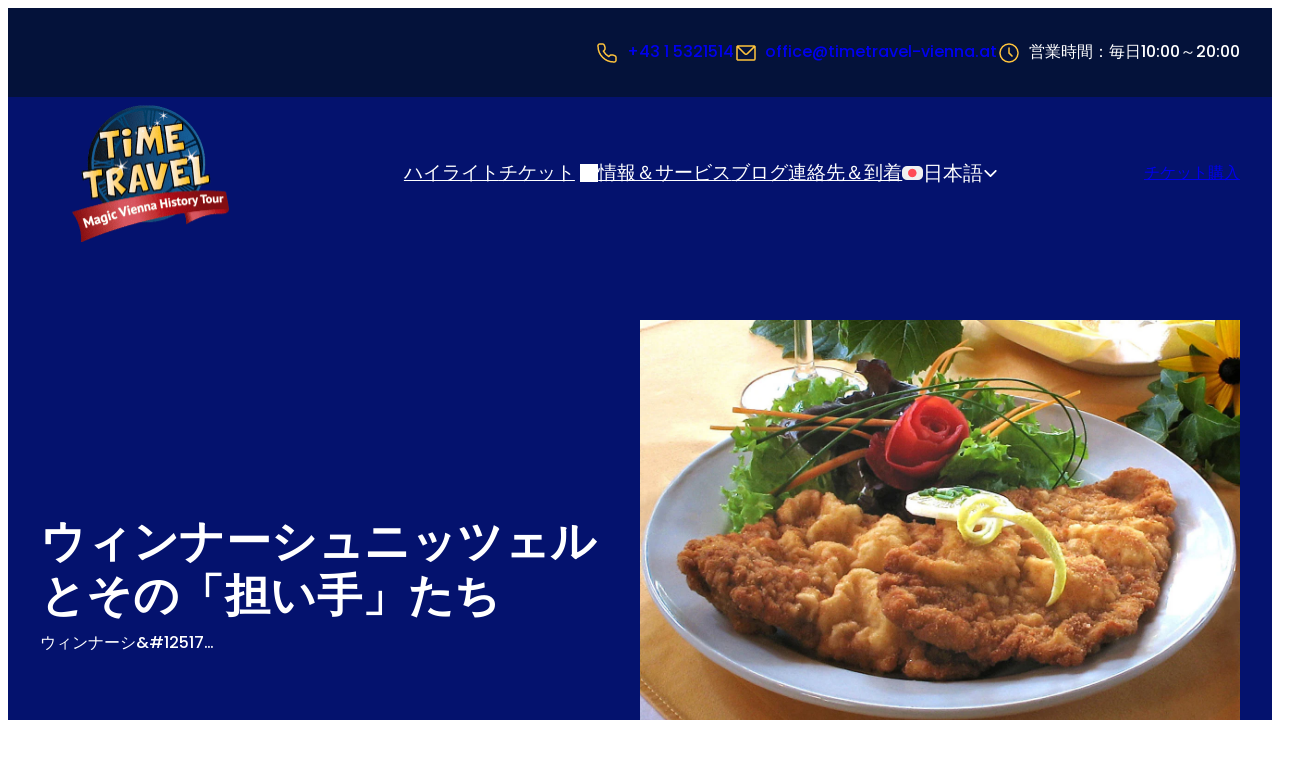

--- FILE ---
content_type: text/html; charset=UTF-8
request_url: https://www.timetravel-vienna.at/ja/%E3%82%A6%E3%82%A3%E3%83%B3%E3%83%8A%E3%83%BC%E3%82%B7%E3%83%A5%E3%83%8B%E3%83%83%E3%83%84%E3%82%A7%E3%83%AB%E3%81%A8%E3%81%9D%E3%81%AE%E3%80%8C%E6%8B%85%E3%81%84%E6%89%8B%E3%80%8D%E3%81%9F%E3%81%A1/
body_size: 48707
content:
<!DOCTYPE html>
<html lang="ja" class="no-js">
<head><meta charset="UTF-8" /><script>if(navigator.userAgent.match(/MSIE|Internet Explorer/i)||navigator.userAgent.match(/Trident\/7\..*?rv:11/i)){var href=document.location.href;if(!href.match(/[?&]nowprocket/)){if(href.indexOf("?")==-1){if(href.indexOf("#")==-1){document.location.href=href+"?nowprocket=1"}else{document.location.href=href.replace("#","?nowprocket=1#")}}else{if(href.indexOf("#")==-1){document.location.href=href+"&nowprocket=1"}else{document.location.href=href.replace("#","&nowprocket=1#")}}}}</script><script>(()=>{class RocketLazyLoadScripts{constructor(){this.v="2.0.4",this.userEvents=["keydown","keyup","mousedown","mouseup","mousemove","mouseover","mouseout","touchmove","touchstart","touchend","touchcancel","wheel","click","dblclick","input"],this.attributeEvents=["onblur","onclick","oncontextmenu","ondblclick","onfocus","onmousedown","onmouseenter","onmouseleave","onmousemove","onmouseout","onmouseover","onmouseup","onmousewheel","onscroll","onsubmit"]}async t(){this.i(),this.o(),/iP(ad|hone)/.test(navigator.userAgent)&&this.h(),this.u(),this.l(this),this.m(),this.k(this),this.p(this),this._(),await Promise.all([this.R(),this.L()]),this.lastBreath=Date.now(),this.S(this),this.P(),this.D(),this.O(),this.M(),await this.C(this.delayedScripts.normal),await this.C(this.delayedScripts.defer),await this.C(this.delayedScripts.async),await this.T(),await this.F(),await this.j(),await this.A(),window.dispatchEvent(new Event("rocket-allScriptsLoaded")),this.everythingLoaded=!0,this.lastTouchEnd&&await new Promise(t=>setTimeout(t,500-Date.now()+this.lastTouchEnd)),this.I(),this.H(),this.U(),this.W()}i(){this.CSPIssue=sessionStorage.getItem("rocketCSPIssue"),document.addEventListener("securitypolicyviolation",t=>{this.CSPIssue||"script-src-elem"!==t.violatedDirective||"data"!==t.blockedURI||(this.CSPIssue=!0,sessionStorage.setItem("rocketCSPIssue",!0))},{isRocket:!0})}o(){window.addEventListener("pageshow",t=>{this.persisted=t.persisted,this.realWindowLoadedFired=!0},{isRocket:!0}),window.addEventListener("pagehide",()=>{this.onFirstUserAction=null},{isRocket:!0})}h(){let t;function e(e){t=e}window.addEventListener("touchstart",e,{isRocket:!0}),window.addEventListener("touchend",function i(o){o.changedTouches[0]&&t.changedTouches[0]&&Math.abs(o.changedTouches[0].pageX-t.changedTouches[0].pageX)<10&&Math.abs(o.changedTouches[0].pageY-t.changedTouches[0].pageY)<10&&o.timeStamp-t.timeStamp<200&&(window.removeEventListener("touchstart",e,{isRocket:!0}),window.removeEventListener("touchend",i,{isRocket:!0}),"INPUT"===o.target.tagName&&"text"===o.target.type||(o.target.dispatchEvent(new TouchEvent("touchend",{target:o.target,bubbles:!0})),o.target.dispatchEvent(new MouseEvent("mouseover",{target:o.target,bubbles:!0})),o.target.dispatchEvent(new PointerEvent("click",{target:o.target,bubbles:!0,cancelable:!0,detail:1,clientX:o.changedTouches[0].clientX,clientY:o.changedTouches[0].clientY})),event.preventDefault()))},{isRocket:!0})}q(t){this.userActionTriggered||("mousemove"!==t.type||this.firstMousemoveIgnored?"keyup"===t.type||"mouseover"===t.type||"mouseout"===t.type||(this.userActionTriggered=!0,this.onFirstUserAction&&this.onFirstUserAction()):this.firstMousemoveIgnored=!0),"click"===t.type&&t.preventDefault(),t.stopPropagation(),t.stopImmediatePropagation(),"touchstart"===this.lastEvent&&"touchend"===t.type&&(this.lastTouchEnd=Date.now()),"click"===t.type&&(this.lastTouchEnd=0),this.lastEvent=t.type,t.composedPath&&t.composedPath()[0].getRootNode()instanceof ShadowRoot&&(t.rocketTarget=t.composedPath()[0]),this.savedUserEvents.push(t)}u(){this.savedUserEvents=[],this.userEventHandler=this.q.bind(this),this.userEvents.forEach(t=>window.addEventListener(t,this.userEventHandler,{passive:!1,isRocket:!0})),document.addEventListener("visibilitychange",this.userEventHandler,{isRocket:!0})}U(){this.userEvents.forEach(t=>window.removeEventListener(t,this.userEventHandler,{passive:!1,isRocket:!0})),document.removeEventListener("visibilitychange",this.userEventHandler,{isRocket:!0}),this.savedUserEvents.forEach(t=>{(t.rocketTarget||t.target).dispatchEvent(new window[t.constructor.name](t.type,t))})}m(){const t="return false",e=Array.from(this.attributeEvents,t=>"data-rocket-"+t),i="["+this.attributeEvents.join("],[")+"]",o="[data-rocket-"+this.attributeEvents.join("],[data-rocket-")+"]",s=(e,i,o)=>{o&&o!==t&&(e.setAttribute("data-rocket-"+i,o),e["rocket"+i]=new Function("event",o),e.setAttribute(i,t))};new MutationObserver(t=>{for(const n of t)"attributes"===n.type&&(n.attributeName.startsWith("data-rocket-")||this.everythingLoaded?n.attributeName.startsWith("data-rocket-")&&this.everythingLoaded&&this.N(n.target,n.attributeName.substring(12)):s(n.target,n.attributeName,n.target.getAttribute(n.attributeName))),"childList"===n.type&&n.addedNodes.forEach(t=>{if(t.nodeType===Node.ELEMENT_NODE)if(this.everythingLoaded)for(const i of[t,...t.querySelectorAll(o)])for(const t of i.getAttributeNames())e.includes(t)&&this.N(i,t.substring(12));else for(const e of[t,...t.querySelectorAll(i)])for(const t of e.getAttributeNames())this.attributeEvents.includes(t)&&s(e,t,e.getAttribute(t))})}).observe(document,{subtree:!0,childList:!0,attributeFilter:[...this.attributeEvents,...e]})}I(){this.attributeEvents.forEach(t=>{document.querySelectorAll("[data-rocket-"+t+"]").forEach(e=>{this.N(e,t)})})}N(t,e){const i=t.getAttribute("data-rocket-"+e);i&&(t.setAttribute(e,i),t.removeAttribute("data-rocket-"+e))}k(t){Object.defineProperty(HTMLElement.prototype,"onclick",{get(){return this.rocketonclick||null},set(e){this.rocketonclick=e,this.setAttribute(t.everythingLoaded?"onclick":"data-rocket-onclick","this.rocketonclick(event)")}})}S(t){function e(e,i){let o=e[i];e[i]=null,Object.defineProperty(e,i,{get:()=>o,set(s){t.everythingLoaded?o=s:e["rocket"+i]=o=s}})}e(document,"onreadystatechange"),e(window,"onload"),e(window,"onpageshow");try{Object.defineProperty(document,"readyState",{get:()=>t.rocketReadyState,set(e){t.rocketReadyState=e},configurable:!0}),document.readyState="loading"}catch(t){console.log("WPRocket DJE readyState conflict, bypassing")}}l(t){this.originalAddEventListener=EventTarget.prototype.addEventListener,this.originalRemoveEventListener=EventTarget.prototype.removeEventListener,this.savedEventListeners=[],EventTarget.prototype.addEventListener=function(e,i,o){o&&o.isRocket||!t.B(e,this)&&!t.userEvents.includes(e)||t.B(e,this)&&!t.userActionTriggered||e.startsWith("rocket-")||t.everythingLoaded?t.originalAddEventListener.call(this,e,i,o):(t.savedEventListeners.push({target:this,remove:!1,type:e,func:i,options:o}),"mouseenter"!==e&&"mouseleave"!==e||t.originalAddEventListener.call(this,e,t.savedUserEvents.push,o))},EventTarget.prototype.removeEventListener=function(e,i,o){o&&o.isRocket||!t.B(e,this)&&!t.userEvents.includes(e)||t.B(e,this)&&!t.userActionTriggered||e.startsWith("rocket-")||t.everythingLoaded?t.originalRemoveEventListener.call(this,e,i,o):t.savedEventListeners.push({target:this,remove:!0,type:e,func:i,options:o})}}J(t,e){this.savedEventListeners=this.savedEventListeners.filter(i=>{let o=i.type,s=i.target||window;return e!==o||t!==s||(this.B(o,s)&&(i.type="rocket-"+o),this.$(i),!1)})}H(){EventTarget.prototype.addEventListener=this.originalAddEventListener,EventTarget.prototype.removeEventListener=this.originalRemoveEventListener,this.savedEventListeners.forEach(t=>this.$(t))}$(t){t.remove?this.originalRemoveEventListener.call(t.target,t.type,t.func,t.options):this.originalAddEventListener.call(t.target,t.type,t.func,t.options)}p(t){let e;function i(e){return t.everythingLoaded?e:e.split(" ").map(t=>"load"===t||t.startsWith("load.")?"rocket-jquery-load":t).join(" ")}function o(o){function s(e){const s=o.fn[e];o.fn[e]=o.fn.init.prototype[e]=function(){return this[0]===window&&t.userActionTriggered&&("string"==typeof arguments[0]||arguments[0]instanceof String?arguments[0]=i(arguments[0]):"object"==typeof arguments[0]&&Object.keys(arguments[0]).forEach(t=>{const e=arguments[0][t];delete arguments[0][t],arguments[0][i(t)]=e})),s.apply(this,arguments),this}}if(o&&o.fn&&!t.allJQueries.includes(o)){const e={DOMContentLoaded:[],"rocket-DOMContentLoaded":[]};for(const t in e)document.addEventListener(t,()=>{e[t].forEach(t=>t())},{isRocket:!0});o.fn.ready=o.fn.init.prototype.ready=function(i){function s(){parseInt(o.fn.jquery)>2?setTimeout(()=>i.bind(document)(o)):i.bind(document)(o)}return"function"==typeof i&&(t.realDomReadyFired?!t.userActionTriggered||t.fauxDomReadyFired?s():e["rocket-DOMContentLoaded"].push(s):e.DOMContentLoaded.push(s)),o([])},s("on"),s("one"),s("off"),t.allJQueries.push(o)}e=o}t.allJQueries=[],o(window.jQuery),Object.defineProperty(window,"jQuery",{get:()=>e,set(t){o(t)}})}P(){const t=new Map;document.write=document.writeln=function(e){const i=document.currentScript,o=document.createRange(),s=i.parentElement;let n=t.get(i);void 0===n&&(n=i.nextSibling,t.set(i,n));const c=document.createDocumentFragment();o.setStart(c,0),c.appendChild(o.createContextualFragment(e)),s.insertBefore(c,n)}}async R(){return new Promise(t=>{this.userActionTriggered?t():this.onFirstUserAction=t})}async L(){return new Promise(t=>{document.addEventListener("DOMContentLoaded",()=>{this.realDomReadyFired=!0,t()},{isRocket:!0})})}async j(){return this.realWindowLoadedFired?Promise.resolve():new Promise(t=>{window.addEventListener("load",t,{isRocket:!0})})}M(){this.pendingScripts=[];this.scriptsMutationObserver=new MutationObserver(t=>{for(const e of t)e.addedNodes.forEach(t=>{"SCRIPT"!==t.tagName||t.noModule||t.isWPRocket||this.pendingScripts.push({script:t,promise:new Promise(e=>{const i=()=>{const i=this.pendingScripts.findIndex(e=>e.script===t);i>=0&&this.pendingScripts.splice(i,1),e()};t.addEventListener("load",i,{isRocket:!0}),t.addEventListener("error",i,{isRocket:!0}),setTimeout(i,1e3)})})})}),this.scriptsMutationObserver.observe(document,{childList:!0,subtree:!0})}async F(){await this.X(),this.pendingScripts.length?(await this.pendingScripts[0].promise,await this.F()):this.scriptsMutationObserver.disconnect()}D(){this.delayedScripts={normal:[],async:[],defer:[]},document.querySelectorAll("script[type$=rocketlazyloadscript]").forEach(t=>{t.hasAttribute("data-rocket-src")?t.hasAttribute("async")&&!1!==t.async?this.delayedScripts.async.push(t):t.hasAttribute("defer")&&!1!==t.defer||"module"===t.getAttribute("data-rocket-type")?this.delayedScripts.defer.push(t):this.delayedScripts.normal.push(t):this.delayedScripts.normal.push(t)})}async _(){await this.L();let t=[];document.querySelectorAll("script[type$=rocketlazyloadscript][data-rocket-src]").forEach(e=>{let i=e.getAttribute("data-rocket-src");if(i&&!i.startsWith("data:")){i.startsWith("//")&&(i=location.protocol+i);try{const o=new URL(i).origin;o!==location.origin&&t.push({src:o,crossOrigin:e.crossOrigin||"module"===e.getAttribute("data-rocket-type")})}catch(t){}}}),t=[...new Map(t.map(t=>[JSON.stringify(t),t])).values()],this.Y(t,"preconnect")}async G(t){if(await this.K(),!0!==t.noModule||!("noModule"in HTMLScriptElement.prototype))return new Promise(e=>{let i;function o(){(i||t).setAttribute("data-rocket-status","executed"),e()}try{if(navigator.userAgent.includes("Firefox/")||""===navigator.vendor||this.CSPIssue)i=document.createElement("script"),[...t.attributes].forEach(t=>{let e=t.nodeName;"type"!==e&&("data-rocket-type"===e&&(e="type"),"data-rocket-src"===e&&(e="src"),i.setAttribute(e,t.nodeValue))}),t.text&&(i.text=t.text),t.nonce&&(i.nonce=t.nonce),i.hasAttribute("src")?(i.addEventListener("load",o,{isRocket:!0}),i.addEventListener("error",()=>{i.setAttribute("data-rocket-status","failed-network"),e()},{isRocket:!0}),setTimeout(()=>{i.isConnected||e()},1)):(i.text=t.text,o()),i.isWPRocket=!0,t.parentNode.replaceChild(i,t);else{const i=t.getAttribute("data-rocket-type"),s=t.getAttribute("data-rocket-src");i?(t.type=i,t.removeAttribute("data-rocket-type")):t.removeAttribute("type"),t.addEventListener("load",o,{isRocket:!0}),t.addEventListener("error",i=>{this.CSPIssue&&i.target.src.startsWith("data:")?(console.log("WPRocket: CSP fallback activated"),t.removeAttribute("src"),this.G(t).then(e)):(t.setAttribute("data-rocket-status","failed-network"),e())},{isRocket:!0}),s?(t.fetchPriority="high",t.removeAttribute("data-rocket-src"),t.src=s):t.src="data:text/javascript;base64,"+window.btoa(unescape(encodeURIComponent(t.text)))}}catch(i){t.setAttribute("data-rocket-status","failed-transform"),e()}});t.setAttribute("data-rocket-status","skipped")}async C(t){const e=t.shift();return e?(e.isConnected&&await this.G(e),this.C(t)):Promise.resolve()}O(){this.Y([...this.delayedScripts.normal,...this.delayedScripts.defer,...this.delayedScripts.async],"preload")}Y(t,e){this.trash=this.trash||[];let i=!0;var o=document.createDocumentFragment();t.forEach(t=>{const s=t.getAttribute&&t.getAttribute("data-rocket-src")||t.src;if(s&&!s.startsWith("data:")){const n=document.createElement("link");n.href=s,n.rel=e,"preconnect"!==e&&(n.as="script",n.fetchPriority=i?"high":"low"),t.getAttribute&&"module"===t.getAttribute("data-rocket-type")&&(n.crossOrigin=!0),t.crossOrigin&&(n.crossOrigin=t.crossOrigin),t.integrity&&(n.integrity=t.integrity),t.nonce&&(n.nonce=t.nonce),o.appendChild(n),this.trash.push(n),i=!1}}),document.head.appendChild(o)}W(){this.trash.forEach(t=>t.remove())}async T(){try{document.readyState="interactive"}catch(t){}this.fauxDomReadyFired=!0;try{await this.K(),this.J(document,"readystatechange"),document.dispatchEvent(new Event("rocket-readystatechange")),await this.K(),document.rocketonreadystatechange&&document.rocketonreadystatechange(),await this.K(),this.J(document,"DOMContentLoaded"),document.dispatchEvent(new Event("rocket-DOMContentLoaded")),await this.K(),this.J(window,"DOMContentLoaded"),window.dispatchEvent(new Event("rocket-DOMContentLoaded"))}catch(t){console.error(t)}}async A(){try{document.readyState="complete"}catch(t){}try{await this.K(),this.J(document,"readystatechange"),document.dispatchEvent(new Event("rocket-readystatechange")),await this.K(),document.rocketonreadystatechange&&document.rocketonreadystatechange(),await this.K(),this.J(window,"load"),window.dispatchEvent(new Event("rocket-load")),await this.K(),window.rocketonload&&window.rocketonload(),await this.K(),this.allJQueries.forEach(t=>t(window).trigger("rocket-jquery-load")),await this.K(),this.J(window,"pageshow");const t=new Event("rocket-pageshow");t.persisted=this.persisted,window.dispatchEvent(t),await this.K(),window.rocketonpageshow&&window.rocketonpageshow({persisted:this.persisted})}catch(t){console.error(t)}}async K(){Date.now()-this.lastBreath>45&&(await this.X(),this.lastBreath=Date.now())}async X(){return document.hidden?new Promise(t=>setTimeout(t)):new Promise(t=>requestAnimationFrame(t))}B(t,e){return e===document&&"readystatechange"===t||(e===document&&"DOMContentLoaded"===t||(e===window&&"DOMContentLoaded"===t||(e===window&&"load"===t||e===window&&"pageshow"===t)))}static run(){(new RocketLazyLoadScripts).t()}}RocketLazyLoadScripts.run()})();</script>
	
	<meta name='robots' content='index, follow, max-image-preview:large, max-snippet:-1, max-video-preview:-1' />
<script nowprocket>document.documentElement.classList.remove("no-js"); document.documentElement.classList.add("js");</script>
	<!-- This site is optimized with the Yoast SEO Premium plugin v26.8 (Yoast SEO v26.8) - https://yoast.com/product/yoast-seo-premium-wordpress/ -->
	<meta name="description" content="&#12454;&#12451;&#12531;&#12490;&#12540;&#12471;&#12517;&#12491;&#12483;&#12484;&#12455;&#12523;&#12399;&amp;#1228 [&hellip;]" />
	<link rel="canonical" href="https://www.timetravel-vienna.at/ja/%e3%82%a6%e3%82%a3%e3%83%b3%e3%83%8a%e3%83%bc%e3%82%b7%e3%83%a5%e3%83%8b%e3%83%83%e3%83%84%e3%82%a7%e3%83%ab%e3%81%a8%e3%81%9d%e3%81%ae%e3%80%8c%e6%8b%85%e3%81%84%e6%89%8b%e3%80%8d%e3%81%9f%e3%81%a1/" />
	<meta property="og:locale" content="ja_JP" />
	<meta property="og:type" content="article" />
	<meta property="og:title" content="ウィンナーシュニッツェルとその「担い手」たち" />
	<meta property="og:description" content="&#12454;&#12451;&#12531;&#12490;&#12540;&#12471;&#12517;&#12491;&#12483;&#12484;&#12455;&#12523;&#12399;&amp;#1228 [&hellip;]" />
	<meta property="og:url" content="https://www.timetravel-vienna.at/ja/%e3%82%a6%e3%82%a3%e3%83%b3%e3%83%8a%e3%83%bc%e3%82%b7%e3%83%a5%e3%83%8b%e3%83%83%e3%83%84%e3%82%a7%e3%83%ab%e3%81%a8%e3%81%9d%e3%81%ae%e3%80%8c%e6%8b%85%e3%81%84%e6%89%8b%e3%80%8d%e3%81%9f%e3%81%a1/" />
	<meta property="og:site_name" content="Time Travel Vienna" />
	<meta property="article:publisher" content="https://www.facebook.com/TimeTravelVienna/" />
	<meta property="article:published_time" content="2021-04-15T11:51:15+00:00" />
	<meta property="og:image" content="https://www.timetravel-vienna.at/wp-content/uploads/2025/01/bild-1-a6jq2rzkaw.jpg" />
	<meta property="og:image:width" content="1298" />
	<meta property="og:image:height" content="952" />
	<meta property="og:image:type" content="image/webp" />
	<meta name="author" content="spinnwerk" />
	<meta name="twitter:card" content="summary_large_image" />
	<meta name="twitter:label1" content="執筆者" />
	<meta name="twitter:data1" content="spinnwerk" />
	<script type="application/ld+json" class="yoast-schema-graph">{"@context":"https://schema.org","@graph":[{"@type":"Article","@id":"https://www.timetravel-vienna.at/ja/%e3%82%a6%e3%82%a3%e3%83%b3%e3%83%8a%e3%83%bc%e3%82%b7%e3%83%a5%e3%83%8b%e3%83%83%e3%83%84%e3%82%a7%e3%83%ab%e3%81%a8%e3%81%9d%e3%81%ae%e3%80%8c%e6%8b%85%e3%81%84%e6%89%8b%e3%80%8d%e3%81%9f%e3%81%a1/#article","isPartOf":{"@id":"https://www.timetravel-vienna.at/ja/%e3%82%a6%e3%82%a3%e3%83%b3%e3%83%8a%e3%83%bc%e3%82%b7%e3%83%a5%e3%83%8b%e3%83%83%e3%83%84%e3%82%a7%e3%83%ab%e3%81%a8%e3%81%9d%e3%81%ae%e3%80%8c%e6%8b%85%e3%81%84%e6%89%8b%e3%80%8d%e3%81%9f%e3%81%a1/"},"author":{"name":"spinnwerk","@id":"https://www.timetravel-vienna.at/ja/#/schema/person/42397bcf79c6e3e604ef702684609059"},"headline":"ウィンナーシュニッツェルとその「担い手」たち","datePublished":"2021-04-15T11:51:15+00:00","mainEntityOfPage":{"@id":"https://www.timetravel-vienna.at/ja/%e3%82%a6%e3%82%a3%e3%83%b3%e3%83%8a%e3%83%bc%e3%82%b7%e3%83%a5%e3%83%8b%e3%83%83%e3%83%84%e3%82%a7%e3%83%ab%e3%81%a8%e3%81%9d%e3%81%ae%e3%80%8c%e6%8b%85%e3%81%84%e6%89%8b%e3%80%8d%e3%81%9f%e3%81%a1/"},"wordCount":45,"publisher":{"@id":"https://www.timetravel-vienna.at/ja/#organization"},"image":{"@id":"https://www.timetravel-vienna.at/ja/%e3%82%a6%e3%82%a3%e3%83%b3%e3%83%8a%e3%83%bc%e3%82%b7%e3%83%a5%e3%83%8b%e3%83%83%e3%83%84%e3%82%a7%e3%83%ab%e3%81%a8%e3%81%9d%e3%81%ae%e3%80%8c%e6%8b%85%e3%81%84%e6%89%8b%e3%80%8d%e3%81%9f%e3%81%a1/#primaryimage"},"thumbnailUrl":"https://www.timetravel-vienna.at/wp-content/uploads/2025/01/bild-1-a6jq2rzkaw.jpg","keywords":["ウィンナーシュニッツェル"],"articleSection":["ニュース"],"inLanguage":"ja"},{"@type":"WebPage","@id":"https://www.timetravel-vienna.at/ja/%e3%82%a6%e3%82%a3%e3%83%b3%e3%83%8a%e3%83%bc%e3%82%b7%e3%83%a5%e3%83%8b%e3%83%83%e3%83%84%e3%82%a7%e3%83%ab%e3%81%a8%e3%81%9d%e3%81%ae%e3%80%8c%e6%8b%85%e3%81%84%e6%89%8b%e3%80%8d%e3%81%9f%e3%81%a1/","url":"https://www.timetravel-vienna.at/ja/%e3%82%a6%e3%82%a3%e3%83%b3%e3%83%8a%e3%83%bc%e3%82%b7%e3%83%a5%e3%83%8b%e3%83%83%e3%83%84%e3%82%a7%e3%83%ab%e3%81%a8%e3%81%9d%e3%81%ae%e3%80%8c%e6%8b%85%e3%81%84%e6%89%8b%e3%80%8d%e3%81%9f%e3%81%a1/","name":"ウィンナーシュニッツェルとその「担い手」たち | Time Travel Vienna","isPartOf":{"@id":"https://www.timetravel-vienna.at/ja/#website"},"primaryImageOfPage":{"@id":"https://www.timetravel-vienna.at/ja/%e3%82%a6%e3%82%a3%e3%83%b3%e3%83%8a%e3%83%bc%e3%82%b7%e3%83%a5%e3%83%8b%e3%83%83%e3%83%84%e3%82%a7%e3%83%ab%e3%81%a8%e3%81%9d%e3%81%ae%e3%80%8c%e6%8b%85%e3%81%84%e6%89%8b%e3%80%8d%e3%81%9f%e3%81%a1/#primaryimage"},"image":{"@id":"https://www.timetravel-vienna.at/ja/%e3%82%a6%e3%82%a3%e3%83%b3%e3%83%8a%e3%83%bc%e3%82%b7%e3%83%a5%e3%83%8b%e3%83%83%e3%83%84%e3%82%a7%e3%83%ab%e3%81%a8%e3%81%9d%e3%81%ae%e3%80%8c%e6%8b%85%e3%81%84%e6%89%8b%e3%80%8d%e3%81%9f%e3%81%a1/#primaryimage"},"thumbnailUrl":"https://www.timetravel-vienna.at/wp-content/uploads/2025/01/bild-1-a6jq2rzkaw.jpg","datePublished":"2021-04-15T11:51:15+00:00","breadcrumb":{"@id":"https://www.timetravel-vienna.at/ja/%e3%82%a6%e3%82%a3%e3%83%b3%e3%83%8a%e3%83%bc%e3%82%b7%e3%83%a5%e3%83%8b%e3%83%83%e3%83%84%e3%82%a7%e3%83%ab%e3%81%a8%e3%81%9d%e3%81%ae%e3%80%8c%e6%8b%85%e3%81%84%e6%89%8b%e3%80%8d%e3%81%9f%e3%81%a1/#breadcrumb"},"inLanguage":"ja","potentialAction":[{"@type":"ReadAction","target":["https://www.timetravel-vienna.at/ja/%e3%82%a6%e3%82%a3%e3%83%b3%e3%83%8a%e3%83%bc%e3%82%b7%e3%83%a5%e3%83%8b%e3%83%83%e3%83%84%e3%82%a7%e3%83%ab%e3%81%a8%e3%81%9d%e3%81%ae%e3%80%8c%e6%8b%85%e3%81%84%e6%89%8b%e3%80%8d%e3%81%9f%e3%81%a1/"]}]},{"@type":"ImageObject","inLanguage":"ja","@id":"https://www.timetravel-vienna.at/ja/%e3%82%a6%e3%82%a3%e3%83%b3%e3%83%8a%e3%83%bc%e3%82%b7%e3%83%a5%e3%83%8b%e3%83%83%e3%83%84%e3%82%a7%e3%83%ab%e3%81%a8%e3%81%9d%e3%81%ae%e3%80%8c%e6%8b%85%e3%81%84%e6%89%8b%e3%80%8d%e3%81%9f%e3%81%a1/#primaryimage","url":"https://www.timetravel-vienna.at/wp-content/uploads/2025/01/bild-1-a6jq2rzkaw.jpg","contentUrl":"https://www.timetravel-vienna.at/wp-content/uploads/2025/01/bild-1-a6jq2rzkaw.jpg","width":1298,"height":952,"caption":"Das Wiener Schnitzel und sein \"Überbringer\""},{"@type":"BreadcrumbList","@id":"https://www.timetravel-vienna.at/ja/%e3%82%a6%e3%82%a3%e3%83%b3%e3%83%8a%e3%83%bc%e3%82%b7%e3%83%a5%e3%83%8b%e3%83%83%e3%83%84%e3%82%a7%e3%83%ab%e3%81%a8%e3%81%9d%e3%81%ae%e3%80%8c%e6%8b%85%e3%81%84%e6%89%8b%e3%80%8d%e3%81%9f%e3%81%a1/#breadcrumb","itemListElement":[{"@type":"ListItem","position":1,"name":"スタートサイト","item":"https://www.timetravel-vienna.at/ja/"},{"@type":"ListItem","position":2,"name":"ブログ","item":"https://www.timetravel-vienna.at/ja/%e3%83%96%e3%83%ad%e3%82%b0/"},{"@type":"ListItem","position":3,"name":"ウィンナーシュニッツェルとその「担い手」たち"}]},{"@type":"WebSite","@id":"https://www.timetravel-vienna.at/ja/#website","url":"https://www.timetravel-vienna.at/ja/","name":"Time Travel Vienna","description":"Die Geschichte von Wien hautnah erleben!","publisher":{"@id":"https://www.timetravel-vienna.at/ja/#organization"},"inLanguage":"ja"},{"@type":"Organization","@id":"https://www.timetravel-vienna.at/ja/#organization","name":"タイムトラベル・ウィーン","url":"https://www.timetravel-vienna.at/ja/","logo":{"@type":"ImageObject","inLanguage":"ja","@id":"https://www.timetravel-vienna.at/ja/#/schema/logo/image/","url":"https://www.timetravel-vienna.at/wp-content/uploads/2025/01/logo.png","contentUrl":"https://www.timetravel-vienna.at/wp-content/uploads/2025/01/logo.png","width":314,"height":275,"caption":"タイムトラベル・ウィーン"},"image":{"@id":"https://www.timetravel-vienna.at/ja/#/schema/logo/image/"},"sameAs":["https://www.facebook.com/TimeTravelVienna/"]},{"@type":"Person","@id":"https://www.timetravel-vienna.at/ja/#/schema/person/42397bcf79c6e3e604ef702684609059","name":"spinnwerk","sameAs":["https://www.timetravel-vienna.at"]}]}</script>
	<!-- / Yoast SEO Premium plugin. -->


<title>ウィンナーシュニッツェルとその「担い手」たち | Time Travel Vienna</title>
<link rel='dns-prefetch' href='//cdn.checkout.ventrata.com' />

<style id='wp-img-auto-sizes-contain-inline-css'>
img:is([sizes=auto i],[sizes^="auto," i]){contain-intrinsic-size:3000px 1500px}
/*# sourceURL=wp-img-auto-sizes-contain-inline-css */
</style>
<style id='wp-block-paragraph-inline-css'>
.is-small-text{font-size:.875em}.is-regular-text{font-size:1em}.is-large-text{font-size:2.25em}.is-larger-text{font-size:3em}.has-drop-cap:not(:focus):first-letter{float:left;font-size:8.4em;font-style:normal;font-weight:100;line-height:.68;margin:.05em .1em 0 0;text-transform:uppercase}body.rtl .has-drop-cap:not(:focus):first-letter{float:none;margin-left:.1em}p.has-drop-cap.has-background{overflow:hidden}:root :where(p.has-background){padding:1.25em 2.375em}:where(p.has-text-color:not(.has-link-color)) a{color:inherit}p.has-text-align-left[style*="writing-mode:vertical-lr"],p.has-text-align-right[style*="writing-mode:vertical-rl"]{rotate:180deg}
/*# sourceURL=https://www.timetravel-vienna.at/wp-includes/blocks/paragraph/style.min.css */
</style>
<style id='wp-block-group-inline-css'>
.wp-block-group{box-sizing:border-box}:where(.wp-block-group.wp-block-group-is-layout-constrained){position:relative}
/*# sourceURL=https://www.timetravel-vienna.at/wp-includes/blocks/group/style.min.css */
</style>
<style id='wp-block-site-logo-inline-css'>
.wp-block-site-logo{box-sizing:border-box;line-height:0}.wp-block-site-logo a{display:inline-block;line-height:0}.wp-block-site-logo.is-default-size img{height:auto;width:120px}.wp-block-site-logo img{height:auto;max-width:100%}.wp-block-site-logo a,.wp-block-site-logo img{border-radius:inherit}.wp-block-site-logo.aligncenter{margin-left:auto;margin-right:auto;text-align:center}:root :where(.wp-block-site-logo.is-style-rounded){border-radius:9999px}
/*# sourceURL=https://www.timetravel-vienna.at/wp-includes/blocks/site-logo/style.min.css */
</style>
<style id='wp-block-navigation-link-inline-css'>
.wp-block-navigation .wp-block-navigation-item__label{overflow-wrap:break-word}.wp-block-navigation .wp-block-navigation-item__description{display:none}.link-ui-tools{outline:1px solid #f0f0f0;padding:8px}.link-ui-block-inserter{padding-top:8px}.link-ui-block-inserter__back{margin-left:8px;text-transform:uppercase}
/*# sourceURL=https://www.timetravel-vienna.at/wp-includes/blocks/navigation-link/style.min.css */
</style>
<link rel='stylesheet' id='wp-block-navigation-css' href='https://www.timetravel-vienna.at/wp-includes/blocks/navigation/style.min.css?ver=6.9' media='all' />
<style id='spwk-navigation-style-inline-css'>
.wp-block-navigation {
  --_active-color: var(--wp--preset--color--primary);
}
.wp-block-navigation .current-menu-item.current-menu-item > a,
.wp-block-navigation .current-menu-item.current-menu-item > button {
  color: var(--_active-color);
}
.wp-block-navigation-submenu__toggle {
  inline-size: auto !important;
  block-size: auto !important;
}
.wp-block-navigation-submenu__toggle::after {
  /* stylelint-disable-next-line no-duplicate-selectors -- TODO: test removal after future dart-sass release */
}
.wp-block-navigation-submenu__toggle::after {
  display: inline-block;
  background-color: currentcolor;
  inline-size: 1em;
  block-size: 1em;
  vertical-align: middle;
  content: "";
  mask: var(--spwk--icon--angle-down);
  mask-size: cover;
}
.wp-block-navigation-submenu__toggle::after {
  translate: 0 -5%;
}
.wp-block-navigation-submenu__toggle svg {
  display: none !important;
}
.wp-block-navigation .wp-block-navigation__submenu-container .wp-block-navigation__submenu-icon {
  margin-inline-end: var(--wp--preset--spacing--5) !important;
}
.wp-block-navigation__responsive {
  /* close button position */
  /* padding container on mobile */
  /* make the menu horizontally centered on mobile */
  /* mobile menu styles for submenus */
}
.wp-block-navigation__responsive-container.is-menu-open {
  min-block-size: 100vb;
  max-block-size: 100vb;
}
.wp-block-navigation__responsive-container.is-menu-open .wp-block-navigation__responsive-container-close {
  inset-block-start: var(--wp--preset--spacing--10);
  inset-inline-end: var(--wp--preset--spacing--10);
}
.wp-block-navigation__responsive-container.is-menu-open .wp-block-navigation__responsive-container-content {
  padding-block: var(--wp--preset--spacing--15);
}
.wp-block-navigation__responsive-container.is-menu-open .wp-block-navigation__responsive-close, .wp-block-navigation__responsive-container.is-menu-open .wp-block-navigation__responsive-dialog, .wp-block-navigation__responsive-container.is-menu-open .wp-block-navigation__responsive-container-content {
  justify-content: center;
  min-block-size: 100svb;
  text-align: center;
  /* ensure buttons are horizontally stacked on mobile nav */
}
.wp-block-navigation__responsive-container.is-menu-open .wp-block-navigation__responsive-close .wp-block-navigation__container, .wp-block-navigation__responsive-container.is-menu-open .wp-block-navigation__responsive-dialog .wp-block-navigation__container, .wp-block-navigation__responsive-container.is-menu-open .wp-block-navigation__responsive-container-content .wp-block-navigation__container {
  justify-content: center;
}
.wp-block-navigation__responsive-container.is-menu-open .wp-block-navigation__responsive-close .wp-block-buttons, .wp-block-navigation__responsive-container.is-menu-open .wp-block-navigation__responsive-dialog .wp-block-buttons, .wp-block-navigation__responsive-container.is-menu-open .wp-block-navigation__responsive-container-content .wp-block-buttons {
  flex-direction: column;
}
.wp-block-navigation__responsive-container.is-menu-open .wp-block-navigation__submenu-container {
  padding-block-start: var(--wp--preset--spacing--5) !important;
}
.wp-block-navigation__responsive-container.is-menu-open .wp-block-navigation__submenu-container .wp-block-navigation-item:not(:last-child) {
  padding-block-end: var(--wp--preset--spacing--5);
}

/*# sourceMappingURL=navigation.css.map */

/*# sourceURL=https://www.timetravel-vienna.at/wp-content/themes/SPiNNthemeFSE-base/components/blocks/navigation.css */
</style>
<style id='ttvie-language-switcher-style-inline-css'>
/* NOTE: do not use @media (width >< ...px) here, due to wp rocket mobile cache issues
   TODO: change this when wp-rocket supports this rule */
.wp-block-ttvie-language-switcher {
  position: relative;
  flex: 0 0 auto;
  z-index: var(--wp--custom--z-index--dropdown);
  /* stylelint-disable-next-line selector-max-specificity, selector-max-class */
}
.wp-block-ttvie-language-switcher__button {
  all: inherit;
}
.wp-block-buttons .wp-block-ttvie-language-switcher__button.wp-block-button {
  display: flex;
  flex-flow: row nowrap;
  align-items: center;
  justify-content: space-between;
  cursor: pointer;
  gap: var(--wp--custom--gap--tiny);
}
.wp-block-ttvie-language-switcher__button .icon {
  display: block;
  margin-inline-start: calc((var(--wp--custom--gap--tiny) - 5px) * -1);
  border-radius: var(--wp--custom--border--radius--default) var(--wp--custom--border--radius--default) 0 0;
  background-color: transparent;
  aspect-ratio: var(--wp--preset--aspect-ratio--square);
  inline-size: 1.3rem;
  block-size: 1.3rem;
  color: var(--wp--preset--color--light);
  content: "";
}
.wp-block-ttvie-language-switcher__button .label {
  font-weight: var(--wp--custom--font-weight--medium);
}
@media (width < 600px) {
  .wp-block-ttvie-language-switcher__button .label {
    position: absolute;
    inline-size: 1px;
    block-size: 1px;
    overflow: hidden;
    white-space: nowrap;
    clip: rect(0 0 0 0);
    clip-path: inset(50%);
  }
}
.wp-block-ttvie-language-switcher__button[aria-expanded=true] .icon {
  background-color: var(--wp--preset--color--secondary-lighter);
}
.wp-block-ttvie-language-switcher__button[aria-expanded=true] .icon::after {
  position: absolute;
  inset-block-end: 0;
  inset-inline-end: 0;
  background-color: var(--wp--preset--color--secondary-lighter);
  inline-size: 1.3rem;
  block-size: 5px;
  content: "";
}
.wp-block-ttvie-language-switcher__button[aria-expanded=true] .icon svg {
  transform: rotateX(180deg);
  color: var(--wp--preset--color--dark);
}
.wp-block-ttvie-language-switcher__flag {
  flex: 0 0 auto;
  border-radius: var(--wp--custom--border--radius--default);
}
.wp-block-ttvie-language-switcher .dropdown-pane {
  position: absolute;
  inset-inline-start: 100%;
  translate: calc(-50% - 1.3rem / 2) 0;
  border: 0;
  border-radius: var(--wp--custom--border--radius--default);
  background: var(--wp--preset--color--secondary-lighter);
  padding: var(--wp--preset--spacing--5);
  inline-size: fit-content;
}
.wp-block-ttvie-language-switcher .dropdown-pane ul {
  display: flex;
  flex-flow: row nowrap;
  gap: var(--wp--custom--gap--tiny);
}
@media (width < 1000px) {
  .wp-block-ttvie-language-switcher .dropdown-pane ul {
    flex-direction: column;
  }
}
.wp-block-ttvie-language-switcher .dropdown-pane li {
  display: flex;
  flex: 0 0 auto;
}
.wp-block-ttvie-language-switcher .dropdown-pane li a {
  display: block;
  border-radius: var(--wp--custom--border--radius--default);
}
.wp-block-ttvie-language-switcher .dropdown-pane li a img {
  max-inline-size: unset;
}
.show-focus .wp-block-ttvie-language-switcher .dropdown-pane li a:focus-visible {
  outline: var(--wp--custom--focus--width) var(--wp--custom--focus--style) var(--_outline-color, var(--wp--custom--focus--color));
  outline-offset: var(--_outline-offset, var(--wp--custom--focus--offset));
  --wp--custom--focus--color: var(--wp--preset--color--primary);
}
.wp-block-ttvie-language-switcher .dropdown-pane li a[aria-disabled=true] {
  filter: grayscale(100%);
  pointer-events: none;
}
.wp-block-ttvie-language-switcher .dropdown-pane li .wp-block-ttvie-language-switcher__flag {
  display: block;
  inline-size: 2rem;
}
.show-focus .wp-block-ttvie-language-switcher.has-light-color .dropdown-pane:focus-visible {
  outline-color: var(--wp--preset--color--light);
}

/*# sourceMappingURL=language-switcher.css.map */

/*# sourceURL=https://www.timetravel-vienna.at/wp-content/themes/timetravel-vienna/components/blocks/language-switcher/language-switcher.css */
</style>
<style id='wp-block-button-inline-css'>
.wp-block-button__link{align-content:center;box-sizing:border-box;cursor:pointer;display:inline-block;height:100%;text-align:center;word-break:break-word}.wp-block-button__link.aligncenter{text-align:center}.wp-block-button__link.alignright{text-align:right}:where(.wp-block-button__link){border-radius:9999px;box-shadow:none;padding:calc(.667em + 2px) calc(1.333em + 2px);text-decoration:none}.wp-block-button[style*=text-decoration] .wp-block-button__link{text-decoration:inherit}.wp-block-buttons>.wp-block-button.has-custom-width{max-width:none}.wp-block-buttons>.wp-block-button.has-custom-width .wp-block-button__link{width:100%}.wp-block-buttons>.wp-block-button.has-custom-font-size .wp-block-button__link{font-size:inherit}.wp-block-buttons>.wp-block-button.wp-block-button__width-25{width:calc(25% - var(--wp--style--block-gap, .5em)*.75)}.wp-block-buttons>.wp-block-button.wp-block-button__width-50{width:calc(50% - var(--wp--style--block-gap, .5em)*.5)}.wp-block-buttons>.wp-block-button.wp-block-button__width-75{width:calc(75% - var(--wp--style--block-gap, .5em)*.25)}.wp-block-buttons>.wp-block-button.wp-block-button__width-100{flex-basis:100%;width:100%}.wp-block-buttons.is-vertical>.wp-block-button.wp-block-button__width-25{width:25%}.wp-block-buttons.is-vertical>.wp-block-button.wp-block-button__width-50{width:50%}.wp-block-buttons.is-vertical>.wp-block-button.wp-block-button__width-75{width:75%}.wp-block-button.is-style-squared,.wp-block-button__link.wp-block-button.is-style-squared{border-radius:0}.wp-block-button.no-border-radius,.wp-block-button__link.no-border-radius{border-radius:0!important}:root :where(.wp-block-button .wp-block-button__link.is-style-outline),:root :where(.wp-block-button.is-style-outline>.wp-block-button__link){border:2px solid;padding:.667em 1.333em}:root :where(.wp-block-button .wp-block-button__link.is-style-outline:not(.has-text-color)),:root :where(.wp-block-button.is-style-outline>.wp-block-button__link:not(.has-text-color)){color:currentColor}:root :where(.wp-block-button .wp-block-button__link.is-style-outline:not(.has-background)),:root :where(.wp-block-button.is-style-outline>.wp-block-button__link:not(.has-background)){background-color:initial;background-image:none}
/*# sourceURL=https://www.timetravel-vienna.at/wp-includes/blocks/button/style.min.css */
</style>
<style id='wp-block-buttons-inline-css'>
.wp-block-buttons{box-sizing:border-box}.wp-block-buttons.is-vertical{flex-direction:column}.wp-block-buttons.is-vertical>.wp-block-button:last-child{margin-bottom:0}.wp-block-buttons>.wp-block-button{display:inline-block;margin:0}.wp-block-buttons.is-content-justification-left{justify-content:flex-start}.wp-block-buttons.is-content-justification-left.is-vertical{align-items:flex-start}.wp-block-buttons.is-content-justification-center{justify-content:center}.wp-block-buttons.is-content-justification-center.is-vertical{align-items:center}.wp-block-buttons.is-content-justification-right{justify-content:flex-end}.wp-block-buttons.is-content-justification-right.is-vertical{align-items:flex-end}.wp-block-buttons.is-content-justification-space-between{justify-content:space-between}.wp-block-buttons.aligncenter{text-align:center}.wp-block-buttons:not(.is-content-justification-space-between,.is-content-justification-right,.is-content-justification-left,.is-content-justification-center) .wp-block-button.aligncenter{margin-left:auto;margin-right:auto;width:100%}.wp-block-buttons[style*=text-decoration] .wp-block-button,.wp-block-buttons[style*=text-decoration] .wp-block-button__link{text-decoration:inherit}.wp-block-buttons.has-custom-font-size .wp-block-button__link{font-size:inherit}.wp-block-buttons .wp-block-button__link{width:100%}.wp-block-button.aligncenter{text-align:center}
/*# sourceURL=https://www.timetravel-vienna.at/wp-includes/blocks/buttons/style.min.css */
</style>
<style id='wp-block-post-title-inline-css'>
.wp-block-post-title{box-sizing:border-box;word-break:break-word}.wp-block-post-title :where(a){display:inline-block;font-family:inherit;font-size:inherit;font-style:inherit;font-weight:inherit;letter-spacing:inherit;line-height:inherit;text-decoration:inherit}
/*# sourceURL=https://www.timetravel-vienna.at/wp-includes/blocks/post-title/style.min.css */
</style>
<style id='wp-block-post-excerpt-inline-css'>
:where(.wp-block-post-excerpt){box-sizing:border-box;margin-bottom:var(--wp--style--block-gap);margin-top:var(--wp--style--block-gap)}.wp-block-post-excerpt__excerpt{margin-bottom:0;margin-top:0}.wp-block-post-excerpt__more-text{margin-bottom:0;margin-top:var(--wp--style--block-gap)}.wp-block-post-excerpt__more-link{display:inline-block}
/*# sourceURL=https://www.timetravel-vienna.at/wp-includes/blocks/post-excerpt/style.min.css */
</style>
<style id='wp-block-post-featured-image-inline-css'>
.wp-block-post-featured-image{margin-left:0;margin-right:0}.wp-block-post-featured-image a{display:block;height:100%}.wp-block-post-featured-image :where(img){box-sizing:border-box;height:auto;max-width:100%;vertical-align:bottom;width:100%}.wp-block-post-featured-image.alignfull img,.wp-block-post-featured-image.alignwide img{width:100%}.wp-block-post-featured-image .wp-block-post-featured-image__overlay.has-background-dim{background-color:#000;inset:0;position:absolute}.wp-block-post-featured-image{position:relative}.wp-block-post-featured-image .wp-block-post-featured-image__overlay.has-background-gradient{background-color:initial}.wp-block-post-featured-image .wp-block-post-featured-image__overlay.has-background-dim-0{opacity:0}.wp-block-post-featured-image .wp-block-post-featured-image__overlay.has-background-dim-10{opacity:.1}.wp-block-post-featured-image .wp-block-post-featured-image__overlay.has-background-dim-20{opacity:.2}.wp-block-post-featured-image .wp-block-post-featured-image__overlay.has-background-dim-30{opacity:.3}.wp-block-post-featured-image .wp-block-post-featured-image__overlay.has-background-dim-40{opacity:.4}.wp-block-post-featured-image .wp-block-post-featured-image__overlay.has-background-dim-50{opacity:.5}.wp-block-post-featured-image .wp-block-post-featured-image__overlay.has-background-dim-60{opacity:.6}.wp-block-post-featured-image .wp-block-post-featured-image__overlay.has-background-dim-70{opacity:.7}.wp-block-post-featured-image .wp-block-post-featured-image__overlay.has-background-dim-80{opacity:.8}.wp-block-post-featured-image .wp-block-post-featured-image__overlay.has-background-dim-90{opacity:.9}.wp-block-post-featured-image .wp-block-post-featured-image__overlay.has-background-dim-100{opacity:1}.wp-block-post-featured-image:where(.alignleft,.alignright){width:100%}
/*# sourceURL=https://www.timetravel-vienna.at/wp-includes/blocks/post-featured-image/style.min.css */
</style>
<style id='wp-block-columns-inline-css'>
.wp-block-columns{box-sizing:border-box;display:flex;flex-wrap:wrap!important}@media (min-width:782px){.wp-block-columns{flex-wrap:nowrap!important}}.wp-block-columns{align-items:normal!important}.wp-block-columns.are-vertically-aligned-top{align-items:flex-start}.wp-block-columns.are-vertically-aligned-center{align-items:center}.wp-block-columns.are-vertically-aligned-bottom{align-items:flex-end}@media (max-width:781px){.wp-block-columns:not(.is-not-stacked-on-mobile)>.wp-block-column{flex-basis:100%!important}}@media (min-width:782px){.wp-block-columns:not(.is-not-stacked-on-mobile)>.wp-block-column{flex-basis:0;flex-grow:1}.wp-block-columns:not(.is-not-stacked-on-mobile)>.wp-block-column[style*=flex-basis]{flex-grow:0}}.wp-block-columns.is-not-stacked-on-mobile{flex-wrap:nowrap!important}.wp-block-columns.is-not-stacked-on-mobile>.wp-block-column{flex-basis:0;flex-grow:1}.wp-block-columns.is-not-stacked-on-mobile>.wp-block-column[style*=flex-basis]{flex-grow:0}:where(.wp-block-columns){margin-bottom:1.75em}:where(.wp-block-columns.has-background){padding:1.25em 2.375em}.wp-block-column{flex-grow:1;min-width:0;overflow-wrap:break-word;word-break:break-word}.wp-block-column.is-vertically-aligned-top{align-self:flex-start}.wp-block-column.is-vertically-aligned-center{align-self:center}.wp-block-column.is-vertically-aligned-bottom{align-self:flex-end}.wp-block-column.is-vertically-aligned-stretch{align-self:stretch}.wp-block-column.is-vertically-aligned-bottom,.wp-block-column.is-vertically-aligned-center,.wp-block-column.is-vertically-aligned-top{width:100%}
/*# sourceURL=https://www.timetravel-vienna.at/wp-includes/blocks/columns/style.min.css */
</style>
<style id='spwk-columns-style-inline-css'>
.wp-block-columns.is-style-reverse {
  flex-direction: row-reverse;
}

.wp-block-column.is-vertically-aligned-stretch > .wp-block-group {
  block-size: 100%;
}

/*# sourceMappingURL=columns.css.map */

/*# sourceURL=https://www.timetravel-vienna.at/wp-content/themes/SPiNNthemeFSE-base/components/blocks/columns.css */
</style>
<style id='wp-block-post-content-inline-css'>
.wp-block-post-content{display:flow-root}
/*# sourceURL=https://www.timetravel-vienna.at/wp-includes/blocks/post-content/style.min.css */
</style>
<style id='wp-block-spacer-inline-css'>
.wp-block-spacer{clear:both}
/*# sourceURL=https://www.timetravel-vienna.at/wp-includes/blocks/spacer/style.min.css */
</style>
<style id='wp-block-heading-inline-css'>
h1:where(.wp-block-heading).has-background,h2:where(.wp-block-heading).has-background,h3:where(.wp-block-heading).has-background,h4:where(.wp-block-heading).has-background,h5:where(.wp-block-heading).has-background,h6:where(.wp-block-heading).has-background{padding:1.25em 2.375em}h1.has-text-align-left[style*=writing-mode]:where([style*=vertical-lr]),h1.has-text-align-right[style*=writing-mode]:where([style*=vertical-rl]),h2.has-text-align-left[style*=writing-mode]:where([style*=vertical-lr]),h2.has-text-align-right[style*=writing-mode]:where([style*=vertical-rl]),h3.has-text-align-left[style*=writing-mode]:where([style*=vertical-lr]),h3.has-text-align-right[style*=writing-mode]:where([style*=vertical-rl]),h4.has-text-align-left[style*=writing-mode]:where([style*=vertical-lr]),h4.has-text-align-right[style*=writing-mode]:where([style*=vertical-rl]),h5.has-text-align-left[style*=writing-mode]:where([style*=vertical-lr]),h5.has-text-align-right[style*=writing-mode]:where([style*=vertical-rl]),h6.has-text-align-left[style*=writing-mode]:where([style*=vertical-lr]),h6.has-text-align-right[style*=writing-mode]:where([style*=vertical-rl]){rotate:180deg}
/*# sourceURL=https://www.timetravel-vienna.at/wp-includes/blocks/heading/style.min.css */
</style>
<style id='spwk-social-link-style-inline-css'>
.wp-block-social-links .wp-social-link {
  display: inline-block;
}
.wp-block-social-links .wp-block-social-link-anchor {
  border-radius: inherit;
}
.wp-block-social-links .wp-block-social-link-anchor::before {
  translate: 0 !important;
  margin-inline-end: 0 !important;
}

.wp-block-social-link-anchor {
  /* add new social link overrides here */
}
.wp-social-link-facebook .wp-block-social-link-anchor::before, .wp-social-link-instagram .wp-block-social-link-anchor::before, .wp-social-link-youtube .wp-block-social-link-anchor::before, .wp-social-link-pinterest .wp-block-social-link-anchor::before {
  /* stylelint-disable-next-line no-duplicate-selectors -- TODO: test removal after future dart-sass release */
}
.wp-social-link-facebook .wp-block-social-link-anchor::before, .wp-social-link-instagram .wp-block-social-link-anchor::before, .wp-social-link-youtube .wp-block-social-link-anchor::before, .wp-social-link-pinterest .wp-block-social-link-anchor::before {
  display: inline-block;
  background-color: currentcolor;
  inline-size: 1em;
  block-size: 1em;
  vertical-align: middle;
  content: "";
  mask: var(--_svg);
  mask-size: cover;
}
.wp-social-link-facebook .wp-block-social-link-anchor::before, .wp-social-link-instagram .wp-block-social-link-anchor::before, .wp-social-link-youtube .wp-block-social-link-anchor::before, .wp-social-link-pinterest .wp-block-social-link-anchor::before {
  margin-inline-end: 0.5ch; /* stylelint-disable-line scale-unlimited/declaration-strict-value -- visual alignment */
}
.wp-social-link-facebook .wp-block-social-link-anchor svg, .wp-social-link-instagram .wp-block-social-link-anchor svg, .wp-social-link-youtube .wp-block-social-link-anchor svg, .wp-social-link-pinterest .wp-block-social-link-anchor svg {
  display: none;
}
.wp-social-link-facebook .wp-block-social-link-anchor::before {
  --_svg: var(--spwk--social--icon--facebook);
}
.wp-social-link-instagram .wp-block-social-link-anchor::before {
  --_svg: var(--spwk--social--icon--instagram);
}
.wp-social-link-youtube .wp-block-social-link-anchor::before {
  --_svg: var(--spwk--social--icon--youtube);
}
.wp-social-link-pinterest .wp-block-social-link-anchor::before {
  --_svg: var(--spwk--social--icon--pinterest);
}

/*# sourceMappingURL=social-link.css.map */

/*# sourceURL=https://www.timetravel-vienna.at/wp-content/themes/SPiNNthemeFSE-base/components/blocks/social-link.css */
</style>
<link rel='stylesheet' id='wp-block-social-links-css' href='https://www.timetravel-vienna.at/wp-includes/blocks/social-links/style.min.css?ver=6.9' media='all' />
<link data-minify="1" rel='stylesheet' id='yarppRelatedCss-css' href='https://www.timetravel-vienna.at/wp-content/cache/min/1/wp-content/plugins/yet-another-related-posts-plugin/style/related.css?ver=1769093956' media='all' />
<style id='wp-block-read-more-inline-css'>
.wp-block-read-more{display:block;width:fit-content}.wp-block-read-more:where(:not([style*=text-decoration])){text-decoration:none}.wp-block-read-more:where(:not([style*=text-decoration])):active,.wp-block-read-more:where(:not([style*=text-decoration])):focus{text-decoration:none}
/*# sourceURL=https://www.timetravel-vienna.at/wp-includes/blocks/read-more/style.min.css */
</style>
<style id='wp-block-image-inline-css'>
.wp-block-image>a,.wp-block-image>figure>a{display:inline-block}.wp-block-image img{box-sizing:border-box;height:auto;max-width:100%;vertical-align:bottom}@media not (prefers-reduced-motion){.wp-block-image img.hide{visibility:hidden}.wp-block-image img.show{animation:show-content-image .4s}}.wp-block-image[style*=border-radius] img,.wp-block-image[style*=border-radius]>a{border-radius:inherit}.wp-block-image.has-custom-border img{box-sizing:border-box}.wp-block-image.aligncenter{text-align:center}.wp-block-image.alignfull>a,.wp-block-image.alignwide>a{width:100%}.wp-block-image.alignfull img,.wp-block-image.alignwide img{height:auto;width:100%}.wp-block-image .aligncenter,.wp-block-image .alignleft,.wp-block-image .alignright,.wp-block-image.aligncenter,.wp-block-image.alignleft,.wp-block-image.alignright{display:table}.wp-block-image .aligncenter>figcaption,.wp-block-image .alignleft>figcaption,.wp-block-image .alignright>figcaption,.wp-block-image.aligncenter>figcaption,.wp-block-image.alignleft>figcaption,.wp-block-image.alignright>figcaption{caption-side:bottom;display:table-caption}.wp-block-image .alignleft{float:left;margin:.5em 1em .5em 0}.wp-block-image .alignright{float:right;margin:.5em 0 .5em 1em}.wp-block-image .aligncenter{margin-left:auto;margin-right:auto}.wp-block-image :where(figcaption){margin-bottom:1em;margin-top:.5em}.wp-block-image.is-style-circle-mask img{border-radius:9999px}@supports ((-webkit-mask-image:none) or (mask-image:none)) or (-webkit-mask-image:none){.wp-block-image.is-style-circle-mask img{border-radius:0;-webkit-mask-image:url('data:image/svg+xml;utf8,<svg viewBox="0 0 100 100" xmlns="http://www.w3.org/2000/svg"><circle cx="50" cy="50" r="50"/></svg>');mask-image:url('data:image/svg+xml;utf8,<svg viewBox="0 0 100 100" xmlns="http://www.w3.org/2000/svg"><circle cx="50" cy="50" r="50"/></svg>');mask-mode:alpha;-webkit-mask-position:center;mask-position:center;-webkit-mask-repeat:no-repeat;mask-repeat:no-repeat;-webkit-mask-size:contain;mask-size:contain}}:root :where(.wp-block-image.is-style-rounded img,.wp-block-image .is-style-rounded img){border-radius:9999px}.wp-block-image figure{margin:0}.wp-lightbox-container{display:flex;flex-direction:column;position:relative}.wp-lightbox-container img{cursor:zoom-in}.wp-lightbox-container img:hover+button{opacity:1}.wp-lightbox-container button{align-items:center;backdrop-filter:blur(16px) saturate(180%);background-color:#5a5a5a40;border:none;border-radius:4px;cursor:zoom-in;display:flex;height:20px;justify-content:center;opacity:0;padding:0;position:absolute;right:16px;text-align:center;top:16px;width:20px;z-index:100}@media not (prefers-reduced-motion){.wp-lightbox-container button{transition:opacity .2s ease}}.wp-lightbox-container button:focus-visible{outline:3px auto #5a5a5a40;outline:3px auto -webkit-focus-ring-color;outline-offset:3px}.wp-lightbox-container button:hover{cursor:pointer;opacity:1}.wp-lightbox-container button:focus{opacity:1}.wp-lightbox-container button:focus,.wp-lightbox-container button:hover,.wp-lightbox-container button:not(:hover):not(:active):not(.has-background){background-color:#5a5a5a40;border:none}.wp-lightbox-overlay{box-sizing:border-box;cursor:zoom-out;height:100vh;left:0;overflow:hidden;position:fixed;top:0;visibility:hidden;width:100%;z-index:100000}.wp-lightbox-overlay .close-button{align-items:center;cursor:pointer;display:flex;justify-content:center;min-height:40px;min-width:40px;padding:0;position:absolute;right:calc(env(safe-area-inset-right) + 16px);top:calc(env(safe-area-inset-top) + 16px);z-index:5000000}.wp-lightbox-overlay .close-button:focus,.wp-lightbox-overlay .close-button:hover,.wp-lightbox-overlay .close-button:not(:hover):not(:active):not(.has-background){background:none;border:none}.wp-lightbox-overlay .lightbox-image-container{height:var(--wp--lightbox-container-height);left:50%;overflow:hidden;position:absolute;top:50%;transform:translate(-50%,-50%);transform-origin:top left;width:var(--wp--lightbox-container-width);z-index:9999999999}.wp-lightbox-overlay .wp-block-image{align-items:center;box-sizing:border-box;display:flex;height:100%;justify-content:center;margin:0;position:relative;transform-origin:0 0;width:100%;z-index:3000000}.wp-lightbox-overlay .wp-block-image img{height:var(--wp--lightbox-image-height);min-height:var(--wp--lightbox-image-height);min-width:var(--wp--lightbox-image-width);width:var(--wp--lightbox-image-width)}.wp-lightbox-overlay .wp-block-image figcaption{display:none}.wp-lightbox-overlay button{background:none;border:none}.wp-lightbox-overlay .scrim{background-color:#fff;height:100%;opacity:.9;position:absolute;width:100%;z-index:2000000}.wp-lightbox-overlay.active{visibility:visible}@media not (prefers-reduced-motion){.wp-lightbox-overlay.active{animation:turn-on-visibility .25s both}.wp-lightbox-overlay.active img{animation:turn-on-visibility .35s both}.wp-lightbox-overlay.show-closing-animation:not(.active){animation:turn-off-visibility .35s both}.wp-lightbox-overlay.show-closing-animation:not(.active) img{animation:turn-off-visibility .25s both}.wp-lightbox-overlay.zoom.active{animation:none;opacity:1;visibility:visible}.wp-lightbox-overlay.zoom.active .lightbox-image-container{animation:lightbox-zoom-in .4s}.wp-lightbox-overlay.zoom.active .lightbox-image-container img{animation:none}.wp-lightbox-overlay.zoom.active .scrim{animation:turn-on-visibility .4s forwards}.wp-lightbox-overlay.zoom.show-closing-animation:not(.active){animation:none}.wp-lightbox-overlay.zoom.show-closing-animation:not(.active) .lightbox-image-container{animation:lightbox-zoom-out .4s}.wp-lightbox-overlay.zoom.show-closing-animation:not(.active) .lightbox-image-container img{animation:none}.wp-lightbox-overlay.zoom.show-closing-animation:not(.active) .scrim{animation:turn-off-visibility .4s forwards}}@keyframes show-content-image{0%{visibility:hidden}99%{visibility:hidden}to{visibility:visible}}@keyframes turn-on-visibility{0%{opacity:0}to{opacity:1}}@keyframes turn-off-visibility{0%{opacity:1;visibility:visible}99%{opacity:0;visibility:visible}to{opacity:0;visibility:hidden}}@keyframes lightbox-zoom-in{0%{transform:translate(calc((-100vw + var(--wp--lightbox-scrollbar-width))/2 + var(--wp--lightbox-initial-left-position)),calc(-50vh + var(--wp--lightbox-initial-top-position))) scale(var(--wp--lightbox-scale))}to{transform:translate(-50%,-50%) scale(1)}}@keyframes lightbox-zoom-out{0%{transform:translate(-50%,-50%) scale(1);visibility:visible}99%{visibility:visible}to{transform:translate(calc((-100vw + var(--wp--lightbox-scrollbar-width))/2 + var(--wp--lightbox-initial-left-position)),calc(-50vh + var(--wp--lightbox-initial-top-position))) scale(var(--wp--lightbox-scale));visibility:hidden}}
/*# sourceURL=https://www.timetravel-vienna.at/wp-includes/blocks/image/style.min.css */
</style>
<style id='wp-block-list-inline-css'>
ol,ul{box-sizing:border-box}:root :where(.wp-block-list.has-background){padding:1.25em 2.375em}
/*# sourceURL=https://www.timetravel-vienna.at/wp-includes/blocks/list/style.min.css */
</style>
<link data-minify="1" rel='stylesheet' id='spwk-wpforms-css' href='https://www.timetravel-vienna.at/wp-content/cache/min/1/wp-content/themes/SPiNNthemeFSE-base/components/plugins/WPForms.css?ver=1769093955' media='all' />
<style id='wp-block-library-inline-css'>
:root{--wp-block-synced-color:#7a00df;--wp-block-synced-color--rgb:122,0,223;--wp-bound-block-color:var(--wp-block-synced-color);--wp-editor-canvas-background:#ddd;--wp-admin-theme-color:#007cba;--wp-admin-theme-color--rgb:0,124,186;--wp-admin-theme-color-darker-10:#006ba1;--wp-admin-theme-color-darker-10--rgb:0,107,160.5;--wp-admin-theme-color-darker-20:#005a87;--wp-admin-theme-color-darker-20--rgb:0,90,135;--wp-admin-border-width-focus:2px}@media (min-resolution:192dpi){:root{--wp-admin-border-width-focus:1.5px}}.wp-element-button{cursor:pointer}:root .has-very-light-gray-background-color{background-color:#eee}:root .has-very-dark-gray-background-color{background-color:#313131}:root .has-very-light-gray-color{color:#eee}:root .has-very-dark-gray-color{color:#313131}:root .has-vivid-green-cyan-to-vivid-cyan-blue-gradient-background{background:linear-gradient(135deg,#00d084,#0693e3)}:root .has-purple-crush-gradient-background{background:linear-gradient(135deg,#34e2e4,#4721fb 50%,#ab1dfe)}:root .has-hazy-dawn-gradient-background{background:linear-gradient(135deg,#faaca8,#dad0ec)}:root .has-subdued-olive-gradient-background{background:linear-gradient(135deg,#fafae1,#67a671)}:root .has-atomic-cream-gradient-background{background:linear-gradient(135deg,#fdd79a,#004a59)}:root .has-nightshade-gradient-background{background:linear-gradient(135deg,#330968,#31cdcf)}:root .has-midnight-gradient-background{background:linear-gradient(135deg,#020381,#2874fc)}:root{--wp--preset--font-size--normal:16px;--wp--preset--font-size--huge:42px}.has-regular-font-size{font-size:1em}.has-larger-font-size{font-size:2.625em}.has-normal-font-size{font-size:var(--wp--preset--font-size--normal)}.has-huge-font-size{font-size:var(--wp--preset--font-size--huge)}.has-text-align-center{text-align:center}.has-text-align-left{text-align:left}.has-text-align-right{text-align:right}.has-fit-text{white-space:nowrap!important}#end-resizable-editor-section{display:none}.aligncenter{clear:both}.items-justified-left{justify-content:flex-start}.items-justified-center{justify-content:center}.items-justified-right{justify-content:flex-end}.items-justified-space-between{justify-content:space-between}.screen-reader-text{border:0;clip-path:inset(50%);height:1px;margin:-1px;overflow:hidden;padding:0;position:absolute;width:1px;word-wrap:normal!important}.screen-reader-text:focus{background-color:#ddd;clip-path:none;color:#444;display:block;font-size:1em;height:auto;left:5px;line-height:normal;padding:15px 23px 14px;text-decoration:none;top:5px;width:auto;z-index:100000}html :where(.has-border-color){border-style:solid}html :where([style*=border-top-color]){border-top-style:solid}html :where([style*=border-right-color]){border-right-style:solid}html :where([style*=border-bottom-color]){border-bottom-style:solid}html :where([style*=border-left-color]){border-left-style:solid}html :where([style*=border-width]){border-style:solid}html :where([style*=border-top-width]){border-top-style:solid}html :where([style*=border-right-width]){border-right-style:solid}html :where([style*=border-bottom-width]){border-bottom-style:solid}html :where([style*=border-left-width]){border-left-style:solid}html :where(img[class*=wp-image-]){height:auto;max-width:100%}:where(figure){margin:0 0 1em}html :where(.is-position-sticky){--wp-admin--admin-bar--position-offset:var(--wp-admin--admin-bar--height,0px)}@media screen and (max-width:600px){html :where(.is-position-sticky){--wp-admin--admin-bar--position-offset:0px}}
/*# sourceURL=/wp-includes/css/dist/block-library/common.min.css */
</style>
<style id='global-styles-inline-css'>
:root{--wp--preset--aspect-ratio--square: 1;--wp--preset--aspect-ratio--4-3: 4/3;--wp--preset--aspect-ratio--3-4: 3/4;--wp--preset--aspect-ratio--3-2: 3/2;--wp--preset--aspect-ratio--2-3: 2/3;--wp--preset--aspect-ratio--16-9: 16/9;--wp--preset--aspect-ratio--9-16: 9/16;--wp--preset--aspect-ratio--default: var(--wp--preset--aspect-ratio--threetwo);--wp--preset--aspect-ratio--portrait: 3/4;--wp--preset--aspect-ratio--landscape: 4/3;--wp--preset--aspect-ratio--threetwo: 3/2;--wp--preset--aspect-ratio--golden: 1.6180/1;--wp--preset--aspect-ratio--widescreen: 16/9;--wp--preset--aspect-ratio--ultrawide: 18/5;--wp--preset--color--black: #000000;--wp--preset--color--cyan-bluish-gray: #abb8c3;--wp--preset--color--white: #ffffff;--wp--preset--color--pale-pink: #f78da7;--wp--preset--color--vivid-red: #cf2e2e;--wp--preset--color--luminous-vivid-orange: #ff6900;--wp--preset--color--luminous-vivid-amber: #fcb900;--wp--preset--color--light-green-cyan: #7bdcb5;--wp--preset--color--vivid-green-cyan: #00d084;--wp--preset--color--pale-cyan-blue: #8ed1fc;--wp--preset--color--vivid-cyan-blue: #0693e3;--wp--preset--color--vivid-purple: #9b51e0;--wp--preset--color--primary: #04126E;--wp--preset--color--primary-dark: #04123A;--wp--preset--color--primary-light: #6871A8;--wp--preset--color--primary-lighter: #C2C6E2;--wp--preset--color--secondary: #F5F0F6;--wp--preset--color--secondary-dark: #E5E0E6;--wp--preset--color--secondary-light: #FAF8FB;--wp--preset--color--secondary-lighter: #FFFFFF;--wp--preset--color--yellow: #FEC33D;--wp--preset--color--yellow-dark: #FFB400;--wp--preset--color--yellow-light: #FDD279;--wp--preset--color--yellow-lighter: #FCE6C0;--wp--preset--color--red: #AF0912;--wp--preset--color--red-dark: #820E12;--wp--preset--color--red-light: #D85962;--wp--preset--color--red-lighter: #FFC4C9;--wp--preset--color--dark: var(--wp--preset--color--primary-dark);--wp--preset--color--light: var(--wp--preset--color--secondary-lighter);--wp--preset--color--light-100: var(--wp--preset--color--primary-light);--wp--preset--color--light-300: var(--wp--preset--color--primary-lighter);--wp--preset--color--gray-100: var(--wp--preset--color--secondary-dark);--wp--preset--color--gray-300: var(--wp--preset--color--secondary);--wp--preset--color--gray-500: var(--wp--preset--color--secondary-lighter);--wp--preset--color--gray-800: var(--wp--preset--color--secondary-lighter);--wp--preset--color--info: var(--wp--preset--color--primary);--wp--preset--color--success: var(--wp--preset--color--primary);--wp--preset--color--warning: var(--wp--preset--color--red);--wp--preset--color--danger: var(--wp--preset--color--red);--wp--preset--gradient--vivid-cyan-blue-to-vivid-purple: linear-gradient(135deg,rgb(6,147,227) 0%,rgb(155,81,224) 100%);--wp--preset--gradient--light-green-cyan-to-vivid-green-cyan: linear-gradient(135deg,rgb(122,220,180) 0%,rgb(0,208,130) 100%);--wp--preset--gradient--luminous-vivid-amber-to-luminous-vivid-orange: linear-gradient(135deg,rgb(252,185,0) 0%,rgb(255,105,0) 100%);--wp--preset--gradient--luminous-vivid-orange-to-vivid-red: linear-gradient(135deg,rgb(255,105,0) 0%,rgb(207,46,46) 100%);--wp--preset--gradient--very-light-gray-to-cyan-bluish-gray: linear-gradient(135deg,rgb(238,238,238) 0%,rgb(169,184,195) 100%);--wp--preset--gradient--cool-to-warm-spectrum: linear-gradient(135deg,rgb(74,234,220) 0%,rgb(151,120,209) 20%,rgb(207,42,186) 40%,rgb(238,44,130) 60%,rgb(251,105,98) 80%,rgb(254,248,76) 100%);--wp--preset--gradient--blush-light-purple: linear-gradient(135deg,rgb(255,206,236) 0%,rgb(152,150,240) 100%);--wp--preset--gradient--blush-bordeaux: linear-gradient(135deg,rgb(254,205,165) 0%,rgb(254,45,45) 50%,rgb(107,0,62) 100%);--wp--preset--gradient--luminous-dusk: linear-gradient(135deg,rgb(255,203,112) 0%,rgb(199,81,192) 50%,rgb(65,88,208) 100%);--wp--preset--gradient--pale-ocean: linear-gradient(135deg,rgb(255,245,203) 0%,rgb(182,227,212) 50%,rgb(51,167,181) 100%);--wp--preset--gradient--electric-grass: linear-gradient(135deg,rgb(202,248,128) 0%,rgb(113,206,126) 100%);--wp--preset--gradient--midnight: linear-gradient(135deg,rgb(2,3,129) 0%,rgb(40,116,252) 100%);--wp--preset--gradient--top-to-mid: linear-gradient(to bottom, var(--wp--preset--color--primary) 0%, var(--wp--preset--color--primary) 75%, transparent 75%, transparent 100%);--wp--preset--gradient--top-to-mid-fade-out: linear-gradient(to bottom, var(--wp--preset--color--primary), transparent 75%);--wp--preset--gradient--mit-to-bottom: linear-gradient(to bottom, transparent 0%, transparent 25%, var(--wp--preset--color--primary) 25%, var(--wp--preset--color--primary) 100%);--wp--preset--gradient--mit-to-bottom-fade-out: linear-gradient(to bottom, transparent 25%, var(--wp--preset--color--primary));--wp--preset--gradient--left-to-mid: linear-gradient(to right, var(--wp--preset--color--primary) 0%, var(--wp--preset--color--primary) 75%, transparent 75%, transparent 100%);--wp--preset--gradient--left-to-mid-fade-out: linear-gradient(to right, var(--wp--preset--color--primary), transparent 75%);--wp--preset--gradient--right-to-mid: linear-gradient(to left, var(--wp--preset--color--primary) 0%, var(--wp--preset--color--primary) 75%, transparent 75%, transparent 100%);--wp--preset--gradient--right-to-mid-fade-out: linear-gradient(to left, var(--wp--preset--color--primary), transparent 75%);--wp--preset--gradient--linear-vertical: linear-gradient(var(--wp--preset--color--primary), var(--wp--preset--color--secondary));--wp--preset--gradient--linear-vertical-hard: linear-gradient(var(--wp--preset--color--primary), var(--wp--preset--color--primary) 50%, var(--wp--preset--color--secondary) 50%, var(--wp--preset--color--secondary));--wp--preset--gradient--linear-horizontal: linear-gradient(90deg, var(--wp--preset--color--primary), var(--wp--preset--color--secondary));--wp--preset--gradient--linear-horizontal-hard: linear-gradient(90deg, var(--wp--preset--color--primary), var(--wp--preset--color--primary) 50%, var(--wp--preset--color--secondary) 50%, var(--wp--preset--color--secondary));--wp--preset--gradient--linear-diagonal: linear-gradient(135deg, var(--wp--preset--color--primary), var(--wp--preset--color--secondary));--wp--preset--gradient--linear-diagonal-hard: linear-gradient(135deg, var(--wp--preset--color--primary), var(--wp--preset--color--primary) 50%, var(--wp--preset--color--secondary) 50%, var(--wp--preset--color--secondary));--wp--preset--gradient--radial: radial-gradient(var(--wp--preset--color--primary), var(--wp--preset--color--secondary));--wp--preset--gradient--radial-inverse: radial-gradient(var(--wp--preset--color--secondary), var(--wp--preset--color--primary));--wp--preset--gradient--stripes-45: repeating-linear-gradient(45deg, var(--wp--preset--color--primary), var(--wp--preset--color--primary) 3rem, var(--wp--preset--color--secondary) 3rem, var(--wp--preset--color--secondary) 6rem);--wp--preset--gradient--stripes-circle: repeating-radial-gradient(circle at 0 0, var(--wp--preset--color--primary), var(--wp--preset--color--primary) 3rem, var(--wp--preset--color--secondary) 3rem, var(--wp--preset--color--secondary) 6rem);--wp--preset--font-size--small: 0.8rem;--wp--preset--font-size--medium: 1rem;--wp--preset--font-size--large: clamp(1.15rem, 1.15rem + ((1vw - 0.2rem) * 0.143), 1.25rem);--wp--preset--font-size--x-large: clamp(1.3rem, 1.3rem + ((1vw - 0.2rem) * 0.357), 1.55rem);--wp--preset--font-size--x-small: 0.65rem;--wp--preset--font-size--h-4: clamp(1.4rem, 1.4rem + ((1vw - 0.2rem) * 0.786), 1.95rem);--wp--preset--font-size--h-3: clamp(1.6rem, 1.6rem + ((1vw - 0.2rem) * 1.214), 2.45rem);--wp--preset--font-size--h-2: clamp(1.8rem, 1.8rem + ((1vw - 0.2rem) * 1.714), 3rem);--wp--preset--font-size--h-1: clamp(2rem, 2rem + ((1vw - 0.2rem) * 2.643), 3.85rem);--wp--preset--font-size--display-1: clamp(2.3rem, 2.3rem + ((1vw - 0.2rem) * 3.571), 4.8rem);--wp--preset--font-size--display-2: clamp(3.3rem, 3.3rem + ((1vw - 0.2rem) * 3.571), 5.8rem);--wp--preset--font-size--navigation: clamp(1rem, 1rem + ((1vw - 0.2rem) * 0.286), 1.2rem);--wp--preset--font-family--laila: Laila, "Tahoma Fallback",  sans-serif;--wp--preset--font-family--poppins: Poppins, "Verdana Fallback", sans-serif;--wp--preset--spacing--20: clamp(2rem, 3vw, 2.5rem);--wp--preset--spacing--30: clamp(2.25rem, 4.25vw, 3.5rem);--wp--preset--spacing--40: clamp(2.5rem, 5.5vw, 4.5rem);--wp--preset--spacing--50: clamp(2.75rem, 7vw, 5.75rem);--wp--preset--spacing--60: clamp(3.25rem, 8.5vw, 6.75rem);--wp--preset--spacing--70: clamp(3.75rem, 10vw, 8rem);--wp--preset--spacing--80: clamp(4.5rem, 11.5vw, 9.25rem);--wp--preset--spacing--5: 0.5rem;--wp--preset--spacing--10: 1rem;--wp--preset--spacing--15: 1.5rem;--wp--preset--spacing--90: clamp(5.25rem, 13vw, 10.5rem);--wp--preset--spacing--100: clamp(6rem, 14.5vw, 11.75rem);--wp--preset--spacing--padding-inline: var(--wp--custom--align-full-padding-inline);--wp--preset--spacing--block-gap: var(--wp--custom--gap--default);--wp--preset--spacing--block-spacing: var(--wp--custom--block-spacing);--wp--preset--shadow--natural: 6px 6px 9px rgba(0, 0, 0, 0.2);--wp--preset--shadow--deep: 12px 12px 50px rgba(0, 0, 0, 0.4);--wp--preset--shadow--sharp: 6px 6px 0px rgba(0, 0, 0, 0.2);--wp--preset--shadow--outlined: 6px 6px 0px -3px rgb(255, 255, 255), 6px 6px rgb(0, 0, 0);--wp--preset--shadow--crisp: 6px 6px 0px rgb(0, 0, 0);--wp--preset--shadow--button: 0px 4px 0px 0px var(--wp--preset--color--primary);--wp--preset--shadow--button-hover: 0px 2px 0px 0px var(--wp--preset--color--primary);--wp--preset--shadow--button-invert: 0px 6px 0px -2px var(--wp--preset--color--light);--wp--preset--shadow--button-hover-invert: 0px 4px 0px -2px var(--wp--preset--color--light);--wp--custom--align-full-padding-inline: clamp(var(--wp--preset--spacing--10), 2.5vw ,var(--wp--preset--spacing--20));--wp--custom--base-font-size: 16px;--wp--custom--block-spacing: var(--wp--preset--spacing--30);--wp--custom--border--radius--circle: 100%;--wp--custom--border--radius--default: var(--wp--custom--border--radius--small);--wp--custom--border--radius--medium: 14px;--wp--custom--border--radius--rounded: 9999px;--wp--custom--border--radius--small: 5px;--wp--custom--border--radius--tiny: 4px;--wp--custom--border--radius--round: 20px;--wp--custom--border--shorthand--default: var(--wp--custom--border--width--tiny) var(--wp--custom--border--style--default) var(--wp--preset--color--primary);--wp--custom--border--style--default: solid;--wp--custom--border--width--default: var(--wp--custom--border--width--small);--wp--custom--border--width--small: 2px;--wp--custom--border--width--tiny: 1px;--wp--custom--focus--color: currentColor;--wp--custom--focus--offset: 0.15em;--wp--custom--focus--style: dotted;--wp--custom--focus--width: var(--wp--custom--border--width--small);--wp--custom--font-weight--bold: 700;--wp--custom--font-weight--light: 300;--wp--custom--font-weight--medium: 500;--wp--custom--font-weight--regular: 400;--wp--custom--font-weight--semi-bold: 600;--wp--custom--form--checkbox--color--background: var(--wp--preset--color--light);--wp--custom--form--checkbox--size: 1em;--wp--custom--form--disabled--color: var(--wp--preset--color--gray-300);--wp--custom--form--input--border--color: color-mix(in srgb, var(--wp--preset--color--dark), #0000 75%);--wp--custom--form--input--border--radius: var(--wp--custom--border--radius--default);--wp--custom--form--input--border--shorthand: var(--wp--custom--form--input--border--width) var(--wp--custom--form--input--border--style) var(--wp--custom--form--input--border--color);--wp--custom--form--input--border--style: var(--wp--custom--border--style--default);--wp--custom--form--input--border--width: 0px;--wp--custom--form--input--color--background: var(--wp--preset--color--light);--wp--custom--form--input--color--text: var(--wp--preset--color--dark);--wp--custom--form--input--spacing--padding--block-end: 0.9em;--wp--custom--form--input--spacing--padding--block-start: 1em;--wp--custom--form--input--spacing--padding--inline-end: 1em;--wp--custom--form--input--spacing--padding--inline-start: 1em;--wp--custom--form--input--spacing--padding--shorthand: var(--wp--custom--form--input--spacing--padding--block-start) var(--wp--custom--form--input--spacing--padding--inline-end) var(--wp--custom--form--input--spacing--padding--block-end) var(--wp--custom--form--input--spacing--padding--inline-start);--wp--custom--form--input--typography--font-size: var(--wp--preset--font-size--medium);--wp--custom--form--input--typography--font-weight: var(--wp--custom--font-weight--medium);--wp--custom--form--input--typography--line-height: 1.2em;--wp--custom--form--label--color--text: var(--wp--preset--color--primary);--wp--custom--form--label--spacing--margin--block-end: 0.25em;--wp--custom--form--label--spacing--margin--block-start: 0;--wp--custom--form--label--spacing--margin--inline-end: 0;--wp--custom--form--label--spacing--margin--inline-start: var(--wp--preset--spacing--5);--wp--custom--form--label--spacing--margin--shorthand: var(--wp--custom--form--label--spacing--margin--block-start) var(--wp--custom--form--label--spacing--margin--inline-end) var(--wp--custom--form--label--spacing--margin--block-end) var(--wp--custom--form--label--spacing--margin--inline-start);--wp--custom--form--label--typography--font-size: var(--wp--preset--font-size--medium);--wp--custom--form--label--typography--font-weight: var(--wp--custom--font-weight--medium);--wp--custom--form--placeholder--color: color-mix(in srgb, currentColor, #0000 65%);--wp--custom--form--radio--color--background: var(--wp--preset--color--light);--wp--custom--form--radio--size: 1em;--wp--custom--gap--default: var(--wp--custom--gap--medium);--wp--custom--gap--large: var(--wp--preset--spacing--20);--wp--custom--gap--medium: var(--wp--preset--spacing--15);--wp--custom--gap--small: var(--wp--preset--spacing--10);--wp--custom--gap--tiny: var(--wp--preset--spacing--5);--wp--custom--header-height: 140px;--wp--custom--image--sizes--desktop: 1024;--wp--custom--image--sizes--desktop-2-x: 2048;--wp--custom--image--sizes--laptop: 1680;--wp--custom--image--sizes--laptop-2-x: 2880;--wp--custom--image--sizes--max: 3840;--wp--custom--image--sizes--medium: 640;--wp--custom--image--sizes--tablet: 800;--wp--custom--image--sizes--tiny: 350;--wp--custom--line-height--large: 1.8;--wp--custom--line-height--medium: 1.5;--wp--custom--line-height--none: 1;--wp--custom--line-height--small: 1.2;--wp--custom--line-height--tiny: 1.1;--wp--custom--link--typography--text-decoration-thickness: 1px;--wp--custom--link--typography--text-underline-offset: 2px;--wp--custom--pagination--border--color: var(--wp--custom--form--input--border--color);--wp--custom--pagination--border--radius: var(--wp--custom--form--input--border--radius);--wp--custom--pagination--border--shorthand: var(--wp--custom--pagination--border--width) var(--wp--custom--pagination--border--style) var(--wp--custom--pagination--border--color);--wp--custom--pagination--border--style: var(--wp--custom--form--input--border--style);--wp--custom--pagination--border--width: var(--wp--custom--form--input--border--width);--wp--custom--pagination--color--background: var(--wp--custom--form--input--color--background);--wp--custom--pagination--size: 2.5rem;--wp--custom--scroll-padding-top: 265px;--wp--custom--sticky-offset: var(--wp--custom--header-height);--wp--custom--table--border--color: var(--wp--preset--color--primary);--wp--custom--table--border--color-odd: var(--wp--preset--color--light);--wp--custom--table--border--width: var(--wp--custom--border--width--default);--wp--custom--theme--color--dark: #04123A;--wp--custom--theme--color--light: #04126E;--wp--custom--theme--scheme: light;--wp--custom--theme--selection--dark: var(--wp--preset--color--yellow-dark);--wp--custom--theme--selection--light: var(--wp--preset--color--yellow);--wp--custom--transition--duration--fast: 0.1s;--wp--custom--transition--duration--medium: 0.3s;--wp--custom--transition--duration--slow: 0.6s;--wp--custom--transition--easing--default: ease-out;--wp--custom--z-index--below: -1;--wp--custom--z-index--base: 1;--wp--custom--z-index--dropdown: 10;--wp--custom--z-index--overlay: 50;--wp--custom--z-index--header: 100;--wp--custom--z-index--popup: 500;--wp--custom--z-index--critical: 1000;--wp--custom--scroll-padding-top-mobile: 140px;}:root { --wp--style--global--content-size: 858px;--wp--style--global--wide-size: 1440px; }:where(body) { margin: 0; }.wp-site-blocks { padding-top: var(--wp--style--root--padding-top); padding-bottom: var(--wp--style--root--padding-bottom); }.has-global-padding { padding-right: var(--wp--style--root--padding-right); padding-left: var(--wp--style--root--padding-left); }.has-global-padding > .alignfull { margin-right: calc(var(--wp--style--root--padding-right) * -1); margin-left: calc(var(--wp--style--root--padding-left) * -1); }.has-global-padding :where(:not(.alignfull.is-layout-flow) > .has-global-padding:not(.wp-block-block, .alignfull)) { padding-right: 0; padding-left: 0; }.has-global-padding :where(:not(.alignfull.is-layout-flow) > .has-global-padding:not(.wp-block-block, .alignfull)) > .alignfull { margin-left: 0; margin-right: 0; }.wp-site-blocks > .alignleft { float: left; margin-right: 2em; }.wp-site-blocks > .alignright { float: right; margin-left: 2em; }.wp-site-blocks > .aligncenter { justify-content: center; margin-left: auto; margin-right: auto; }:where(.wp-site-blocks) > * { margin-block-start: var(--wp--custom--gap--default); margin-block-end: 0; }:where(.wp-site-blocks) > :first-child { margin-block-start: 0; }:where(.wp-site-blocks) > :last-child { margin-block-end: 0; }:root { --wp--style--block-gap: var(--wp--custom--gap--default); }:root :where(.is-layout-flow) > :first-child{margin-block-start: 0;}:root :where(.is-layout-flow) > :last-child{margin-block-end: 0;}:root :where(.is-layout-flow) > *{margin-block-start: var(--wp--custom--gap--default);margin-block-end: 0;}:root :where(.is-layout-constrained) > :first-child{margin-block-start: 0;}:root :where(.is-layout-constrained) > :last-child{margin-block-end: 0;}:root :where(.is-layout-constrained) > *{margin-block-start: var(--wp--custom--gap--default);margin-block-end: 0;}:root :where(.is-layout-flex){gap: var(--wp--custom--gap--default);}:root :where(.is-layout-grid){gap: var(--wp--custom--gap--default);}.is-layout-flow > .alignleft{float: left;margin-inline-start: 0;margin-inline-end: 2em;}.is-layout-flow > .alignright{float: right;margin-inline-start: 2em;margin-inline-end: 0;}.is-layout-flow > .aligncenter{margin-left: auto !important;margin-right: auto !important;}.is-layout-constrained > .alignleft{float: left;margin-inline-start: 0;margin-inline-end: 2em;}.is-layout-constrained > .alignright{float: right;margin-inline-start: 2em;margin-inline-end: 0;}.is-layout-constrained > .aligncenter{margin-left: auto !important;margin-right: auto !important;}.is-layout-constrained > :where(:not(.alignleft):not(.alignright):not(.alignfull)){max-width: var(--wp--style--global--content-size);margin-left: auto !important;margin-right: auto !important;}.is-layout-constrained > .alignwide{max-width: var(--wp--style--global--wide-size);}body .is-layout-flex{display: flex;}.is-layout-flex{flex-wrap: wrap;align-items: center;}.is-layout-flex > :is(*, div){margin: 0;}body .is-layout-grid{display: grid;}.is-layout-grid > :is(*, div){margin: 0;}body{background-color: var(--wp--preset--color--secondary-lighter);color: var(--wp--preset--color--primary);font-family: var(--wp--preset--font-family--poppins);font-size: var(--wp--custom--base-font-size);font-style: normal;font-weight: var(--wp--custom--font-weight--regular);line-height: var(--wp--custom--line-height--medium);--wp--style--root--padding-top: 0;--wp--style--root--padding-right: calc(var(--wp--custom--align-full-padding-inline) + env(safe-area-inset-left));--wp--style--root--padding-bottom: 0;--wp--style--root--padding-left: calc(var(--wp--custom--align-full-padding-inline) + env(safe-area-inset-left));}a:where(:not(.wp-element-button)){color: var(--wp--preset--color--primary--dark);font-style: normal;font-weight: var(--wp--custom--font-weight--medium);text-decoration: underline;}:root :where(a:where(:not(.wp-element-button)):hover){color: var(--wp--preset--color--primary--dark);}h1, h2, h3, h4, h5, h6{color: var(--wp--preset--color--primary--dark);font-family: var(--wp--preset--font-family--laila);font-style: normal;font-weight: var(--wp--custom--font-weight--bold);letter-spacing: 0.01em;line-height: var(--wp--custom--line-height--tiny);margin-top: var(--wp--preset--spacing--50);margin-bottom: var(--wp--preset--spacing--5);}h1{font-family: var(--wp--preset--font-family--laila);font-size: var(--wp--preset--font-size--h-1);font-style: normal;font-weight: var(--wp--custom--font-weight--bold);line-height: var(--wp--custom--line-height--small);}h2{font-family: var(--wp--preset--font-family--laila);font-size: var(--wp--preset--font-size--h-2);font-style: normal;font-weight: var(--wp--custom--font-weight--bold);}h3{font-family: var(--wp--preset--font-family--laila);font-size: var(--wp--preset--font-size--h-3);font-style: normal;font-weight: var(--wp--custom--font-weight--semi-bold);}h4{font-family: var(--wp--preset--font-family--poppins);font-size: var(--wp--preset--font-size--h-4);font-style: normal;font-weight: var(--wp--custom--font-weight--bold);}h5{font-family: var(--wp--preset--font-family--poppins);font-size: var(--wp--preset--font-size--x-large);font-style: normal;font-weight: var(--wp--custom--font-weight--semi-bold);line-height: var(--wp--custom--line-height--small);}h6{font-family: var(--wp--preset--font-family--poppins);font-size: var(--wp--preset--font-size--large);font-style: normal;font-weight: var(--wp--custom--font-weight--semi-bold);line-height: var(--wp--custom--line-height--small);}:root :where(.wp-element-button, .wp-block-button__link){background-color: var(--wp--preset--color--light);border-radius: var(--wp--custom--button--border--radius);border-color: var(--wp--custom--button--border--color);border-width: var(--wp--custom--button--border--width);border-style: var(--wp--custom--button--border--style);color: var(--wp--preset--color--primary);font-family: var(--wp--custom--button--typography--font-family);font-size: var(--wp--custom--button--typography--font-size);font-style: var(--wp--custom--button--typography--font-style);font-weight: var(--wp--custom--button--typography--font-weight);letter-spacing: var(--wp--custom--button--typography--letter-spacing);line-height: var(--wp--custom--button--typography--line-height);padding-top: var(--wp--custom--button--spacing--padding--block-start);padding-right: var(--wp--custom--button--spacing--padding--inline-end);padding-bottom: var(--wp--custom--button--spacing--padding--block-end);padding-left: var(--wp--custom--button--spacing--padding--inline-start);text-decoration: var(--wp--custom--button--typography--text-decoration);text-transform: inherit;box-shadow: var(--wp--custom--button--shadow);}:root :where(.wp-element-button:hover, .wp-block-button__link:hover){background-color: var(--wp--preset--color--secondary-lighter);color: var(--wp--preset--color--primary);}:root :where(.wp-element-caption, .wp-block-audio figcaption, .wp-block-embed figcaption, .wp-block-gallery figcaption, .wp-block-image figcaption, .wp-block-table figcaption, .wp-block-video figcaption){color: var(--wp--preset--color--primary);font-size: var(--wp--preset--font-size--small);margin-top: var(--wp--preset--spacing--5);margin-left: var(--wp--preset--spacing--5);}cite{color: var(--wp--preset--color--gray-500);font-size: var(--wp--preset--font-size--small);}.has-black-color{color: var(--wp--preset--color--black) !important;}.has-cyan-bluish-gray-color{color: var(--wp--preset--color--cyan-bluish-gray) !important;}.has-white-color{color: var(--wp--preset--color--white) !important;}.has-pale-pink-color{color: var(--wp--preset--color--pale-pink) !important;}.has-vivid-red-color{color: var(--wp--preset--color--vivid-red) !important;}.has-luminous-vivid-orange-color{color: var(--wp--preset--color--luminous-vivid-orange) !important;}.has-luminous-vivid-amber-color{color: var(--wp--preset--color--luminous-vivid-amber) !important;}.has-light-green-cyan-color{color: var(--wp--preset--color--light-green-cyan) !important;}.has-vivid-green-cyan-color{color: var(--wp--preset--color--vivid-green-cyan) !important;}.has-pale-cyan-blue-color{color: var(--wp--preset--color--pale-cyan-blue) !important;}.has-vivid-cyan-blue-color{color: var(--wp--preset--color--vivid-cyan-blue) !important;}.has-vivid-purple-color{color: var(--wp--preset--color--vivid-purple) !important;}.has-primary-color{color: var(--wp--preset--color--primary) !important;}.has-primary-dark-color{color: var(--wp--preset--color--primary-dark) !important;}.has-primary-light-color{color: var(--wp--preset--color--primary-light) !important;}.has-primary-lighter-color{color: var(--wp--preset--color--primary-lighter) !important;}.has-secondary-color{color: var(--wp--preset--color--secondary) !important;}.has-secondary-dark-color{color: var(--wp--preset--color--secondary-dark) !important;}.has-secondary-light-color{color: var(--wp--preset--color--secondary-light) !important;}.has-secondary-lighter-color{color: var(--wp--preset--color--secondary-lighter) !important;}.has-yellow-color{color: var(--wp--preset--color--yellow) !important;}.has-yellow-dark-color{color: var(--wp--preset--color--yellow-dark) !important;}.has-yellow-light-color{color: var(--wp--preset--color--yellow-light) !important;}.has-yellow-lighter-color{color: var(--wp--preset--color--yellow-lighter) !important;}.has-red-color{color: var(--wp--preset--color--red) !important;}.has-red-dark-color{color: var(--wp--preset--color--red-dark) !important;}.has-red-light-color{color: var(--wp--preset--color--red-light) !important;}.has-red-lighter-color{color: var(--wp--preset--color--red-lighter) !important;}.has-dark-color{color: var(--wp--preset--color--dark) !important;}.has-light-color{color: var(--wp--preset--color--light) !important;}.has-light-100-color{color: var(--wp--preset--color--light-100) !important;}.has-light-300-color{color: var(--wp--preset--color--light-300) !important;}.has-gray-100-color{color: var(--wp--preset--color--gray-100) !important;}.has-gray-300-color{color: var(--wp--preset--color--gray-300) !important;}.has-gray-500-color{color: var(--wp--preset--color--gray-500) !important;}.has-gray-800-color{color: var(--wp--preset--color--gray-800) !important;}.has-info-color{color: var(--wp--preset--color--info) !important;}.has-success-color{color: var(--wp--preset--color--success) !important;}.has-warning-color{color: var(--wp--preset--color--warning) !important;}.has-danger-color{color: var(--wp--preset--color--danger) !important;}.has-black-background-color{background-color: var(--wp--preset--color--black) !important;}.has-cyan-bluish-gray-background-color{background-color: var(--wp--preset--color--cyan-bluish-gray) !important;}.has-white-background-color{background-color: var(--wp--preset--color--white) !important;}.has-pale-pink-background-color{background-color: var(--wp--preset--color--pale-pink) !important;}.has-vivid-red-background-color{background-color: var(--wp--preset--color--vivid-red) !important;}.has-luminous-vivid-orange-background-color{background-color: var(--wp--preset--color--luminous-vivid-orange) !important;}.has-luminous-vivid-amber-background-color{background-color: var(--wp--preset--color--luminous-vivid-amber) !important;}.has-light-green-cyan-background-color{background-color: var(--wp--preset--color--light-green-cyan) !important;}.has-vivid-green-cyan-background-color{background-color: var(--wp--preset--color--vivid-green-cyan) !important;}.has-pale-cyan-blue-background-color{background-color: var(--wp--preset--color--pale-cyan-blue) !important;}.has-vivid-cyan-blue-background-color{background-color: var(--wp--preset--color--vivid-cyan-blue) !important;}.has-vivid-purple-background-color{background-color: var(--wp--preset--color--vivid-purple) !important;}.has-primary-background-color{background-color: var(--wp--preset--color--primary) !important;}.has-primary-dark-background-color{background-color: var(--wp--preset--color--primary-dark) !important;}.has-primary-light-background-color{background-color: var(--wp--preset--color--primary-light) !important;}.has-primary-lighter-background-color{background-color: var(--wp--preset--color--primary-lighter) !important;}.has-secondary-background-color{background-color: var(--wp--preset--color--secondary) !important;}.has-secondary-dark-background-color{background-color: var(--wp--preset--color--secondary-dark) !important;}.has-secondary-light-background-color{background-color: var(--wp--preset--color--secondary-light) !important;}.has-secondary-lighter-background-color{background-color: var(--wp--preset--color--secondary-lighter) !important;}.has-yellow-background-color{background-color: var(--wp--preset--color--yellow) !important;}.has-yellow-dark-background-color{background-color: var(--wp--preset--color--yellow-dark) !important;}.has-yellow-light-background-color{background-color: var(--wp--preset--color--yellow-light) !important;}.has-yellow-lighter-background-color{background-color: var(--wp--preset--color--yellow-lighter) !important;}.has-red-background-color{background-color: var(--wp--preset--color--red) !important;}.has-red-dark-background-color{background-color: var(--wp--preset--color--red-dark) !important;}.has-red-light-background-color{background-color: var(--wp--preset--color--red-light) !important;}.has-red-lighter-background-color{background-color: var(--wp--preset--color--red-lighter) !important;}.has-dark-background-color{background-color: var(--wp--preset--color--dark) !important;}.has-light-background-color{background-color: var(--wp--preset--color--light) !important;}.has-light-100-background-color{background-color: var(--wp--preset--color--light-100) !important;}.has-light-300-background-color{background-color: var(--wp--preset--color--light-300) !important;}.has-gray-100-background-color{background-color: var(--wp--preset--color--gray-100) !important;}.has-gray-300-background-color{background-color: var(--wp--preset--color--gray-300) !important;}.has-gray-500-background-color{background-color: var(--wp--preset--color--gray-500) !important;}.has-gray-800-background-color{background-color: var(--wp--preset--color--gray-800) !important;}.has-info-background-color{background-color: var(--wp--preset--color--info) !important;}.has-success-background-color{background-color: var(--wp--preset--color--success) !important;}.has-warning-background-color{background-color: var(--wp--preset--color--warning) !important;}.has-danger-background-color{background-color: var(--wp--preset--color--danger) !important;}.has-black-border-color{border-color: var(--wp--preset--color--black) !important;}.has-cyan-bluish-gray-border-color{border-color: var(--wp--preset--color--cyan-bluish-gray) !important;}.has-white-border-color{border-color: var(--wp--preset--color--white) !important;}.has-pale-pink-border-color{border-color: var(--wp--preset--color--pale-pink) !important;}.has-vivid-red-border-color{border-color: var(--wp--preset--color--vivid-red) !important;}.has-luminous-vivid-orange-border-color{border-color: var(--wp--preset--color--luminous-vivid-orange) !important;}.has-luminous-vivid-amber-border-color{border-color: var(--wp--preset--color--luminous-vivid-amber) !important;}.has-light-green-cyan-border-color{border-color: var(--wp--preset--color--light-green-cyan) !important;}.has-vivid-green-cyan-border-color{border-color: var(--wp--preset--color--vivid-green-cyan) !important;}.has-pale-cyan-blue-border-color{border-color: var(--wp--preset--color--pale-cyan-blue) !important;}.has-vivid-cyan-blue-border-color{border-color: var(--wp--preset--color--vivid-cyan-blue) !important;}.has-vivid-purple-border-color{border-color: var(--wp--preset--color--vivid-purple) !important;}.has-primary-border-color{border-color: var(--wp--preset--color--primary) !important;}.has-primary-dark-border-color{border-color: var(--wp--preset--color--primary-dark) !important;}.has-primary-light-border-color{border-color: var(--wp--preset--color--primary-light) !important;}.has-primary-lighter-border-color{border-color: var(--wp--preset--color--primary-lighter) !important;}.has-secondary-border-color{border-color: var(--wp--preset--color--secondary) !important;}.has-secondary-dark-border-color{border-color: var(--wp--preset--color--secondary-dark) !important;}.has-secondary-light-border-color{border-color: var(--wp--preset--color--secondary-light) !important;}.has-secondary-lighter-border-color{border-color: var(--wp--preset--color--secondary-lighter) !important;}.has-yellow-border-color{border-color: var(--wp--preset--color--yellow) !important;}.has-yellow-dark-border-color{border-color: var(--wp--preset--color--yellow-dark) !important;}.has-yellow-light-border-color{border-color: var(--wp--preset--color--yellow-light) !important;}.has-yellow-lighter-border-color{border-color: var(--wp--preset--color--yellow-lighter) !important;}.has-red-border-color{border-color: var(--wp--preset--color--red) !important;}.has-red-dark-border-color{border-color: var(--wp--preset--color--red-dark) !important;}.has-red-light-border-color{border-color: var(--wp--preset--color--red-light) !important;}.has-red-lighter-border-color{border-color: var(--wp--preset--color--red-lighter) !important;}.has-dark-border-color{border-color: var(--wp--preset--color--dark) !important;}.has-light-border-color{border-color: var(--wp--preset--color--light) !important;}.has-light-100-border-color{border-color: var(--wp--preset--color--light-100) !important;}.has-light-300-border-color{border-color: var(--wp--preset--color--light-300) !important;}.has-gray-100-border-color{border-color: var(--wp--preset--color--gray-100) !important;}.has-gray-300-border-color{border-color: var(--wp--preset--color--gray-300) !important;}.has-gray-500-border-color{border-color: var(--wp--preset--color--gray-500) !important;}.has-gray-800-border-color{border-color: var(--wp--preset--color--gray-800) !important;}.has-info-border-color{border-color: var(--wp--preset--color--info) !important;}.has-success-border-color{border-color: var(--wp--preset--color--success) !important;}.has-warning-border-color{border-color: var(--wp--preset--color--warning) !important;}.has-danger-border-color{border-color: var(--wp--preset--color--danger) !important;}.has-vivid-cyan-blue-to-vivid-purple-gradient-background{background: var(--wp--preset--gradient--vivid-cyan-blue-to-vivid-purple) !important;}.has-light-green-cyan-to-vivid-green-cyan-gradient-background{background: var(--wp--preset--gradient--light-green-cyan-to-vivid-green-cyan) !important;}.has-luminous-vivid-amber-to-luminous-vivid-orange-gradient-background{background: var(--wp--preset--gradient--luminous-vivid-amber-to-luminous-vivid-orange) !important;}.has-luminous-vivid-orange-to-vivid-red-gradient-background{background: var(--wp--preset--gradient--luminous-vivid-orange-to-vivid-red) !important;}.has-very-light-gray-to-cyan-bluish-gray-gradient-background{background: var(--wp--preset--gradient--very-light-gray-to-cyan-bluish-gray) !important;}.has-cool-to-warm-spectrum-gradient-background{background: var(--wp--preset--gradient--cool-to-warm-spectrum) !important;}.has-blush-light-purple-gradient-background{background: var(--wp--preset--gradient--blush-light-purple) !important;}.has-blush-bordeaux-gradient-background{background: var(--wp--preset--gradient--blush-bordeaux) !important;}.has-luminous-dusk-gradient-background{background: var(--wp--preset--gradient--luminous-dusk) !important;}.has-pale-ocean-gradient-background{background: var(--wp--preset--gradient--pale-ocean) !important;}.has-electric-grass-gradient-background{background: var(--wp--preset--gradient--electric-grass) !important;}.has-midnight-gradient-background{background: var(--wp--preset--gradient--midnight) !important;}.has-top-to-mid-gradient-background{background: var(--wp--preset--gradient--top-to-mid) !important;}.has-top-to-mid-fade-out-gradient-background{background: var(--wp--preset--gradient--top-to-mid-fade-out) !important;}.has-mit-to-bottom-gradient-background{background: var(--wp--preset--gradient--mit-to-bottom) !important;}.has-mit-to-bottom-fade-out-gradient-background{background: var(--wp--preset--gradient--mit-to-bottom-fade-out) !important;}.has-left-to-mid-gradient-background{background: var(--wp--preset--gradient--left-to-mid) !important;}.has-left-to-mid-fade-out-gradient-background{background: var(--wp--preset--gradient--left-to-mid-fade-out) !important;}.has-right-to-mid-gradient-background{background: var(--wp--preset--gradient--right-to-mid) !important;}.has-right-to-mid-fade-out-gradient-background{background: var(--wp--preset--gradient--right-to-mid-fade-out) !important;}.has-linear-vertical-gradient-background{background: var(--wp--preset--gradient--linear-vertical) !important;}.has-linear-vertical-hard-gradient-background{background: var(--wp--preset--gradient--linear-vertical-hard) !important;}.has-linear-horizontal-gradient-background{background: var(--wp--preset--gradient--linear-horizontal) !important;}.has-linear-horizontal-hard-gradient-background{background: var(--wp--preset--gradient--linear-horizontal-hard) !important;}.has-linear-diagonal-gradient-background{background: var(--wp--preset--gradient--linear-diagonal) !important;}.has-linear-diagonal-hard-gradient-background{background: var(--wp--preset--gradient--linear-diagonal-hard) !important;}.has-radial-gradient-background{background: var(--wp--preset--gradient--radial) !important;}.has-radial-inverse-gradient-background{background: var(--wp--preset--gradient--radial-inverse) !important;}.has-stripes-45-gradient-background{background: var(--wp--preset--gradient--stripes-45) !important;}.has-stripes-circle-gradient-background{background: var(--wp--preset--gradient--stripes-circle) !important;}.has-small-font-size{font-size: var(--wp--preset--font-size--small) !important;}.has-medium-font-size{font-size: var(--wp--preset--font-size--medium) !important;}.has-large-font-size{font-size: var(--wp--preset--font-size--large) !important;}.has-x-large-font-size{font-size: var(--wp--preset--font-size--x-large) !important;}.has-x-small-font-size{font-size: var(--wp--preset--font-size--x-small) !important;}.has-h-4-font-size{font-size: var(--wp--preset--font-size--h-4) !important;}.has-h-3-font-size{font-size: var(--wp--preset--font-size--h-3) !important;}.has-h-2-font-size{font-size: var(--wp--preset--font-size--h-2) !important;}.has-h-1-font-size{font-size: var(--wp--preset--font-size--h-1) !important;}.has-display-1-font-size{font-size: var(--wp--preset--font-size--display-1) !important;}.has-display-2-font-size{font-size: var(--wp--preset--font-size--display-2) !important;}.has-navigation-font-size{font-size: var(--wp--preset--font-size--navigation) !important;}.has-laila-font-family{font-family: var(--wp--preset--font-family--laila) !important;}.has-poppins-font-family{font-family: var(--wp--preset--font-family--poppins) !important;}
.wp-site-blocks a[target=_blank]:not(.no-link-icon):not(.wp-element-button):not(.wp-block-navigation-item__content):not(.wp-block-social-link-anchor):has(svg:only-child) { display: visible !important; }
:root :where(.wp-block-button .wp-block-button__link){background-color: var(--wp--preset--color--light);border-radius: var(--wp--custom--border--radius--round);border-color: var(--wp--preset--color--primary);border-width: 2px;border-style: var(--wp--custom--border--style--default);color: var(--wp--preset--color--primary);font-family: inherit;font-size: var(--wp--preset--font-size--medium);font-style: normal;font-weight: var(--wp--custom--font-weight--semi-bold);line-height: var(--wp--custom--line-height--small);outline-color: currentColor;padding-top: var(--wp--preset--spacing--5);padding-right: var(--wp--preset--spacing--10);padding-bottom: var(--wp--preset--spacing--5);padding-left: var(--wp--preset--spacing--10);text-decoration: none;box-shadow: var(--wp--preset--shadow--button);}
:root :where(.wp-block-heading){margin-top: var(--wp--preset--spacing--50);margin-bottom: var(--wp--preset--spacing--5);}
:root :where(.wp-block-list){padding-left: var(--wp--preset--spacing--10);}
:root :where(.wp-block-social-link){font-size: clamp(0.875em, 0.875rem + ((1vw - 0.2em) * 0.179), 1em);}
/*# sourceURL=global-styles-inline-css */
</style>
<style id='block-style-variation-styles-inline-css'>
:root :where(.wp-block-button.is-style-ticket--2 .wp-block-button__link){background-color: var(--wp--preset--color--yellow);border-radius: var(--wp--custom--border--radius--small);border-width: 0;border-top-width: 2px;border-top-style: solid;border-right-width: 2px;border-right-style: solid;border-bottom-width: 2px;border-bottom-style: solid;border-left-width: 2px;border-left-style: solid;color: var(--wp--preset--color--primary);font-size: var(--wp--preset--font-size--large);font-style: normal;font-weight: var(--wp--custom--font-weight--medium);line-height: var(--wp--custom--line-height--medium);padding-top: 1.25rem;padding-right: 1.875rem;padding-bottom: 1.25rem;padding-left: 1.875rem;text-decoration: none;box-shadow: none;}
:root :where(.wp-block-post-featured-image.is-style-rounded--3 img,.wp-block-post-featured-image.is-style-rounded--3 .block-editor-media-placeholder,.wp-block-post-featured-image.is-style-rounded--3 .wp-block-post-featured-image__overlay){border-radius: var(--wp--custom--border--radius--medium);}
:root :where(.wp-block-post-featured-image.is-style-rounded--4 img,.wp-block-post-featured-image.is-style-rounded--4 .block-editor-media-placeholder,.wp-block-post-featured-image.is-style-rounded--4 .wp-block-post-featured-image__overlay){border-radius: var(--wp--custom--border--radius--medium);}
:root :where(.wp-block-post-featured-image.is-style-rounded--5 img,.wp-block-post-featured-image.is-style-rounded--5 .block-editor-media-placeholder,.wp-block-post-featured-image.is-style-rounded--5 .wp-block-post-featured-image__overlay){border-radius: var(--wp--custom--border--radius--medium);}
/*# sourceURL=block-style-variation-styles-inline-css */
</style>
<link data-minify="1" rel='stylesheet' id='wpmf-gallery-popup-style-css' href='https://www.timetravel-vienna.at/wp-content/cache/min/1/wp-content/plugins/wp-media-folder/assets/css/display-gallery/magnific-popup.css?ver=1769093955' media='all' />
<link data-minify="1" rel='stylesheet' id='spwk-plugin-carousel-block/plugin.php-css' href='https://www.timetravel-vienna.at/wp-content/cache/min/1/wp-content/themes/SPiNNthemeFSE-base/components/plugins/carousel-block.css?ver=1769093955' media='all' />
<link data-minify="1" rel='stylesheet' id='spwk-style-css' href='https://www.timetravel-vienna.at/wp-content/cache/min/1/wp-content/themes/SPiNNthemeFSE-base/style.css?ver=1769093955' media='all' />
<link data-minify="1" rel='stylesheet' id='spwk-scroll-timeline-animations-css' href='https://www.timetravel-vienna.at/wp-content/cache/min/1/wp-content/themes/SPiNNthemeFSE-base/components/atoms/animations/animations-scroll-timeline.css?ver=1769093955' media='all' />
<link data-minify="1" rel='stylesheet' id='spwk-child-style-css' href='https://www.timetravel-vienna.at/wp-content/cache/background-css/1/www.timetravel-vienna.at/wp-content/cache/min/1/wp-content/themes/timetravel-vienna/style.css?ver=1769093955&wpr_t=1769096065' media='all' />
<style id='core-block-supports-inline-css'>
.wp-elements-ab909d135e7def57826e072416248a23 a:where(:not(.wp-element-button)){color:var(--wp--preset--color--light);}.wp-container-core-group-is-layout-17124a9a{flex-wrap:nowrap;justify-content:flex-end;}.wp-container-core-group-is-layout-12dd3699 > :where(:not(.alignleft):not(.alignright):not(.alignfull)){margin-left:0 !important;}.wp-container-core-navigation-is-layout-31bad4d9{gap:0;justify-content:center;}.wp-elements-b276d379eb4797d87ebf0b39693aef56 a:where(:not(.wp-element-button)){color:var(--wp--preset--color--light);}.wp-container-core-group-is-layout-23441af8{flex-wrap:nowrap;justify-content:center;}.wp-container-core-group-is-layout-b585a4aa{justify-content:space-between;}.wp-elements-1e65199b2a69d73ca024cb193ff9c92e a:where(:not(.wp-element-button)){color:var(--wp--preset--color--light);}.wp-container-core-group-is-layout-fe9cc265{flex-direction:column;align-items:flex-start;}.wp-container-core-group-is-layout-cb46ffcb{flex-wrap:nowrap;justify-content:space-between;}.wp-container-content-9e2f13cb{flex-basis:60%;}.wp-container-core-columns-is-layout-28f84493{flex-wrap:nowrap;}.wp-container-core-social-links-is-layout-01e1d51f{flex-wrap:nowrap;justify-content:center;}.wp-container-core-group-is-layout-9366075c{justify-content:space-between;}.wp-container-content-c86e52ed{flex-grow:1;}.wp-container-core-group-is-layout-cc40d3bf{flex-wrap:nowrap;flex-direction:column;align-items:flex-start;}.wp-container-core-group-is-layout-639b5052 > .alignfull{margin-right:calc(0px * -1);margin-left:calc(0px * -1);}.wp-elements-c34d5748edf11be7037b945a5186ddb4 a:where(:not(.wp-element-button)){color:var(--wp--preset--color--light);}.wp-elements-38df09669c42eb523ee8a118c61ffb63 a:where(:not(.wp-element-button)){color:var(--wp--preset--color--yellow);}.wp-container-core-column-is-layout-12dd3699 > :where(:not(.alignleft):not(.alignright):not(.alignfull)){margin-left:0 !important;}.wp-elements-252dcb8b5671ea3314fed4eeddf8a47d a:where(:not(.wp-element-button)){color:var(--wp--preset--color--yellow);}.wp-elements-c638f5d3b160ae80847318e194fbdfb0 a:where(:not(.wp-element-button)){color:var(--wp--preset--color--yellow);}.wp-elements-29bb546e683b7f04d8eb33120417b83f a:where(:not(.wp-element-button)){color:var(--wp--preset--color--yellow);}.wp-container-core-group-is-layout-ce41be04{grid-template-columns:repeat(1, minmax(0, 1fr));}.wp-elements-80d6695e35916b3f706dfc5cecd1b2c2 a:where(:not(.wp-element-button)){color:var(--wp--preset--color--yellow);}.wp-container-core-group-is-layout-384acbc7{gap:0;flex-direction:column;align-items:center;justify-content:flex-end;}.wp-elements-805abc9b29ce210a99ebb4bd6c6228d1 a:where(:not(.wp-element-button)){color:var(--wp--preset--color--secondary-lighter);}.wp-container-core-navigation-is-layout-a89b3969{justify-content:center;}
/*# sourceURL=core-block-supports-inline-css */
</style>
<style id='plvt-view-transitions-inline-css'>
@view-transition { navigation: auto; }
@media (prefers-reduced-motion: no-preference) {::view-transition-group(*) { animation-duration: 0.4s; }}
/*# sourceURL=plvt-view-transitions-inline-css */
</style>
<link data-minify="1" rel='stylesheet' id='wpa-css-css' href='https://www.timetravel-vienna.at/wp-content/cache/min/1/wp-content/plugins/honeypot/includes/css/wpa.css?ver=1769093955' media='all' />
<style id='spwk-custom-css-inline-css'>
:root {
    --wp--preset--color--background: var(--wp--preset--color--secondary-lighter);
    --wp--preset--color--text: var(--wp--preset--color--primary);
}
    :root {
        --wp--custom--button--color--background: var(--wp--preset--color--light);
        --wp--custom--button--color--text: var(--wp--preset--color--primary);

        --wp--custom--button--outline--color: currentColor;
        --wp--custom--button--border--color: var(--wp--preset--color--primary);
        --wp--custom--button--border--radius: var(--wp--custom--border--radius--round);
        --wp--custom--button--border--style: var(--wp--custom--border--style--default);
        --wp--custom--button--border--width: 2px;
        --wp--custom--button--shadow: var(--wp--preset--shadow--button);
        --wp--custom--button--spacing--padding--block-end: var(--wp--preset--spacing--5);
        --wp--custom--button--spacing--padding--block-start: var(--wp--preset--spacing--5);
        --wp--custom--button--spacing--padding--inline-end: var(--wp--preset--spacing--10);
        --wp--custom--button--spacing--padding--inline-start: var(--wp--preset--spacing--10);
        --wp--custom--button--typography--font-size: var(--wp--preset--font-size--medium);
        --wp--custom--button--typography--font-style: normal;
        --wp--custom--button--typography--font-family: inherit;
        --wp--custom--button--typography--font-weight: var(--wp--custom--font-weight--semi-bold);
        --wp--custom--button--typography--letter-spacing: ;
        --wp--custom--button--typography--line-height: var(--wp--custom--line-height--small);
        --wp--custom--button--typography--text-decoration: none;


        --wp--custom--button--hover--color--background: var(--wp--preset--color--secondary-lighter);
        --wp--custom--button--hover--color--text: var(--wp--preset--color--primary);


        --wp--custom--button--variation--outline--outline-color: currentColor;
        --wp--custom--button--variation--outline--color--background: var(--wp--preset--color--transparent);
        --wp--custom--button--variation--outline--color--text: var(--wp--preset--color--dark);
        --wp--custom--button--variation--outline--border--color: var(--wp--preset--color--primary);
        --wp--custom--button--variation--outline--border--radius: var(--wp--custom--button--border--radius);
        --wp--custom--button--variation--outline--border--style: solid;
        --wp--custom--button--variation--outline--border--width: 2px;
        --wp--custom--button--variation--outline--shadow: var(--wp--preset--shadow--button);
        --wp--custom--button--variation--outline--spacing--padding--block-end: 1em;
        --wp--custom--button--variation--outline--spacing--padding--block-start: 1em;
        --wp--custom--button--variation--outline--spacing--padding--inline-end: 1.5em;
        --wp--custom--button--variation--outline--spacing--padding--inline-start: 1.5em;
        --wp--custom--button--variation--outline--typography--font-size: var(--wp--preset--font-size--medium);
        --wp--custom--button--variation--outline--typography--font-style: normal;
        --wp--custom--button--variation--outline--typography--font-family: inherit;
        --wp--custom--button--variation--outline--typography--font-weight: var(--wp--custom--font-weight--semi-bold);
        --wp--custom--button--variation--outline--typography--letter-spacing: ;
        --wp--custom--button--variation--outline--typography--line-height: var(--wp--custom--line-height--small);
        --wp--custom--button--variation--outline--typography--text-decoration: none;
    }
/*# sourceURL=spwk-custom-css-inline-css */
</style>
<link data-minify="1" rel='stylesheet' id='borlabs-cookie-custom-css' href='https://www.timetravel-vienna.at/wp-content/cache/min/1/wp-content/cache/borlabs-cookie/1/borlabs-cookie-1-ja.css?ver=1769093977' media='all' />
<style id='rocket-lazyload-inline-css'>
.rll-youtube-player{position:relative;padding-bottom:56.23%;height:0;overflow:hidden;max-width:100%;}.rll-youtube-player:focus-within{outline: 2px solid currentColor;outline-offset: 5px;}.rll-youtube-player iframe{position:absolute;top:0;left:0;width:100%;height:100%;z-index:100;background:0 0}.rll-youtube-player img{bottom:0;display:block;left:0;margin:auto;max-width:100%;width:100%;position:absolute;right:0;top:0;border:none;height:auto;-webkit-transition:.4s all;-moz-transition:.4s all;transition:.4s all}.rll-youtube-player img:hover{-webkit-filter:brightness(75%)}.rll-youtube-player .play{height:100%;width:100%;left:0;top:0;position:absolute;background:var(--wpr-bg-e655238f-ed90-4d4f-980f-5dc9e417a148) no-repeat center;background-color: transparent !important;cursor:pointer;border:none;}.wp-embed-responsive .wp-has-aspect-ratio .rll-youtube-player{position:absolute;padding-bottom:0;width:100%;height:100%;top:0;bottom:0;left:0;right:0}
/*# sourceURL=rocket-lazyload-inline-css */
</style>
<script id="wpml-cookie-js-extra">
var wpml_cookies = {"wp-wpml_current_language":{"value":"ja","expires":1,"path":"/"}};
var wpml_cookies = {"wp-wpml_current_language":{"value":"ja","expires":1,"path":"/"}};
//# sourceURL=wpml-cookie-js-extra
</script>
<script type="rocketlazyloadscript" data-minify="1" data-rocket-src="https://www.timetravel-vienna.at/wp-content/cache/min/1/wp-content/plugins/sitepress-multilingual-cms/res/js/cookies/language-cookie.js?ver=1769093956" id="wpml-cookie-js" defer data-wp-strategy="defer"></script>
<script type="rocketlazyloadscript" data-rocket-src="https://www.timetravel-vienna.at/wp-includes/js/jquery/jquery.min.js?ver=3.7.1" id="jquery-core-js" data-rocket-defer defer></script>
<script src="https://www.timetravel-vienna.at/wp-content/themes/SPiNNthemeFSE-base/critical.min.js?ver=74819860629701ce6807" id="spwk-script-critical-js" defer data-wp-strategy="defer"></script>
<script type="rocketlazyloadscript" id="plvt-view-transitions-js-after">
window.plvtInitViewTransitions=n=>{if(!window.navigation||!("CSSViewTransitionRule"in window))return void window.console.warn("View transitions not loaded as the browser is lacking support.");const t=(t,o,i)=>{const e=n.animations||{};return[...e[t].useGlobalTransitionNames?Object.entries(n.globalTransitionNames||{}).map((([n,t])=>[o.querySelector(n),t])):[],...e[t].usePostTransitionNames&&i?Object.entries(n.postTransitionNames||{}).map((([n,t])=>[i.querySelector(n),t])):[]]},o=async(n,t)=>{for(const[t,o]of n)t&&(t.style.viewTransitionName=o);await t;for(const[t]of n)t&&(t.style.viewTransitionName="")},i=()=>n.postSelector?document.querySelector(n.postSelector):null,e=t=>{if(!n.postSelector)return null;const o=(i=n.postSelector,e='a[href="'+t+'"]',i.split(",").map((n=>n.trim()+" "+e)).join(","));var i,e;const s=document.querySelector(o);return s?s.closest(n.postSelector):null};window.addEventListener("pageswap",(n=>{if(n.viewTransition){const s="default";let a;n.viewTransition.types.add(s),document.body.classList.contains("single")?a=t(s,document.body,i()):(document.body.classList.contains("home")||document.body.classList.contains("blog")||document.body.classList.contains("archive"))&&(a=t(s,document.body,e(n.activation.entry.url))),a&&o(a,n.viewTransition.finished)}})),window.addEventListener("pagereveal",(n=>{if(n.viewTransition){const s="default";let a;n.viewTransition.types.add(s),document.body.classList.contains("single")?a=t(s,document.body,i()):(document.body.classList.contains("home")||document.body.classList.contains("archive"))&&(a=t(s,document.body,window.navigation.activation.from?e(window.navigation.activation.from.url):null)),a&&o(a,n.viewTransition.ready)}}))};
plvtInitViewTransitions( {"postSelector":".wp-block-post.post, article.post, body.single main","globalTransitionNames":{"header":"header","main":"main"},"postTransitionNames":{".wp-block-post-title, .entry-title":"post-title",".wp-post-image":"post-thumbnail",".wp-block-post-content, .entry-content":"post-content"},"animations":{"default":{"useGlobalTransitionNames":true,"usePostTransitionNames":true}}} )
//# sourceURL=plvt-view-transitions-js-after
</script>
<script data-no-optimize="1" data-no-minify="1" data-cfasync="false" nowprocket src="https://www.timetravel-vienna.at/wp-content/cache/borlabs-cookie/1/borlabs-cookie-config-ja.json.js?ver=3.3.23-110" id="borlabs-cookie-config-js"></script>
<script data-no-optimize="1" data-no-minify="1" data-cfasync="false" nowprocket src="https://www.timetravel-vienna.at/wp-content/plugins/borlabs-cookie/assets/javascript/borlabs-cookie-prioritize.min.js?ver=3.3.23" id="borlabs-cookie-prioritize-js"></script>
<meta name="generator" content="view-transitions 1.1.2">
<meta name="generator" content="WPML ver:4.8.6 stt:59,9,1,4,3,23,27,28,40,45,2;" />
    <meta name="viewport" content="width=device-width, initial-scale=1.0, minimum-scale=1.0, viewport-fit=cover">
    <meta name="HandheldFriendly" content="True">
    <meta name="MobileOptimized" content="320">

    <meta name="format-detection" content="telephone=no">
    <meta name="format-detection" content="email=no">
    
    <meta name="theme-color" media="(prefers-color-scheme: light)"
          content="#04126E"
    >
    <meta name="theme-color" media="(prefers-color-scheme: dark)"
          content="#04123A"
    >

        <style>
        html {
            scrollbar-color: light-dark(#04126E, #04123A) Canvas;
        }
    </style>
    <script type="importmap" id="wp-importmap">
{"imports":{"@wordpress/interactivity":"https://www.timetravel-vienna.at/wp-includes/js/dist/script-modules/interactivity/index.min.js?ver=8964710565a1d258501f"}}
</script>
<script type="module" src="https://www.timetravel-vienna.at/wp-content/plugins/borlabs-cookie/assets/javascript/borlabs-cookie.min.js?ver=3.3.23" id="borlabs-cookie-core-js-module" data-cfasync="false" data-no-minify="1" data-no-optimize="1"></script>
<link rel="modulepreload" href="https://www.timetravel-vienna.at/wp-includes/js/dist/script-modules/interactivity/index.min.js?ver=8964710565a1d258501f" id="@wordpress/interactivity-js-modulepreload" fetchpriority="low">
<script nowprocket data-no-optimize="1" data-no-minify="1" data-cfasync="false" data-borlabs-cookie-script-blocker-ignore>
    (function () {
        if ('0' === '1' && '1' === '1') {
            window['gtag_enable_tcf_support'] = true;
        }
        window.dataLayer = window.dataLayer || [];
        if (typeof window.gtag !== 'function') {
            window.gtag = function () {
                window.dataLayer.push(arguments);
            };
        }
        gtag('set', 'developer_id.dYjRjMm', true);
        if ('1' === '1') {
            let getCookieValue = function (name) {
                return document.cookie.match('(^|;)\\s*' + name + '\\s*=\\s*([^;]+)')?.pop() || '';
            };
            const gtmRegionsData = '{{ google-tag-manager-cm-regional-defaults }}';
            let gtmRegions = [];
            if (gtmRegionsData !== '\{\{ google-tag-manager-cm-regional-defaults \}\}') {
                gtmRegions = JSON.parse(gtmRegionsData);
            }
            let defaultRegion = null;
            for (let gtmRegionIndex in gtmRegions) {
                let gtmRegion = gtmRegions[gtmRegionIndex];
                if (gtmRegion['google-tag-manager-cm-region'] === '') {
                    defaultRegion = gtmRegion;
                } else {
                    gtag('consent', 'default', {
                        'ad_storage': gtmRegion['google-tag-manager-cm-default-ad-storage'],
                        'ad_user_data': gtmRegion['google-tag-manager-cm-default-ad-user-data'],
                        'ad_personalization': gtmRegion['google-tag-manager-cm-default-ad-personalization'],
                        'analytics_storage': gtmRegion['google-tag-manager-cm-default-analytics-storage'],
                        'functionality_storage': gtmRegion['google-tag-manager-cm-default-functionality-storage'],
                        'personalization_storage': gtmRegion['google-tag-manager-cm-default-personalization-storage'],
                        'security_storage': gtmRegion['google-tag-manager-cm-default-security-storage'],
                        'region': gtmRegion['google-tag-manager-cm-region'].toUpperCase().split(','),
						'wait_for_update': 500,
                    });
                }
            }
            let cookieValue = getCookieValue('borlabs-cookie-gcs');
            let consentsFromCookie = {};
            if (cookieValue !== '') {
                consentsFromCookie = JSON.parse(decodeURIComponent(cookieValue));
            }
            let defaultValues = {
                'ad_storage': defaultRegion === null ? 'denied' : defaultRegion['google-tag-manager-cm-default-ad-storage'],
                'ad_user_data': defaultRegion === null ? 'denied' : defaultRegion['google-tag-manager-cm-default-ad-user-data'],
                'ad_personalization': defaultRegion === null ? 'denied' : defaultRegion['google-tag-manager-cm-default-ad-personalization'],
                'analytics_storage': defaultRegion === null ? 'denied' : defaultRegion['google-tag-manager-cm-default-analytics-storage'],
                'functionality_storage': defaultRegion === null ? 'denied' : defaultRegion['google-tag-manager-cm-default-functionality-storage'],
                'personalization_storage': defaultRegion === null ? 'denied' : defaultRegion['google-tag-manager-cm-default-personalization-storage'],
                'security_storage': defaultRegion === null ? 'denied' : defaultRegion['google-tag-manager-cm-default-security-storage'],
                'wait_for_update': 500,
            };
            gtag('consent', 'default', {...defaultValues, ...consentsFromCookie});
            gtag('set', 'ads_data_redaction', true);
        }

        if ('0' === '1') {
            let url = new URL(window.location.href);

            if ((url.searchParams.has('gtm_debug') && url.searchParams.get('gtm_debug') !== '') || document.cookie.indexOf('__TAG_ASSISTANT=') !== -1 || document.documentElement.hasAttribute('data-tag-assistant-present')) {
                /* GTM block start */
                (function(w,d,s,l,i){w[l]=w[l]||[];w[l].push({'gtm.start':
                        new Date().getTime(),event:'gtm.js'});var f=d.getElementsByTagName(s)[0],
                    j=d.createElement(s),dl=l!='dataLayer'?'&l='+l:'';j.async=true;j.src=
                    'https://www.googletagmanager.com/gtm.js?id='+i+dl;f.parentNode.insertBefore(j,f);
                })(window,document,'script','dataLayer','GTM-WWB6Q6J');
                /* GTM block end */
            } else {
                /* GTM block start */
                (function(w,d,s,l,i){w[l]=w[l]||[];w[l].push({'gtm.start':
                        new Date().getTime(),event:'gtm.js'});var f=d.getElementsByTagName(s)[0],
                    j=d.createElement(s),dl=l!='dataLayer'?'&l='+l:'';j.async=true;j.src=
                    'https://www.timetravel-vienna.at/wp-content/uploads/borlabs-cookie/' + i + '.js?ver=not-set-yet';f.parentNode.insertBefore(j,f);
                })(window,document,'script','dataLayer','GTM-WWB6Q6J');
                /* GTM block end */
            }
        }


        let borlabsCookieConsentChangeHandler = function () {
            window.dataLayer = window.dataLayer || [];
            if (typeof window.gtag !== 'function') {
                window.gtag = function() {
                    window.dataLayer.push(arguments);
                };
            }

            let consents = BorlabsCookie.Cookie.getPluginCookie().consents;

            if ('1' === '1') {
                let gtmConsents = {};
                let customConsents = {};

				let services = BorlabsCookie.Services._services;

				for (let service in services) {
					if (service !== 'borlabs-cookie') {
						customConsents['borlabs_cookie_' + service.replaceAll('-', '_')] = BorlabsCookie.Consents.hasConsent(service) ? 'granted' : 'denied';
					}
				}

                if ('0' === '1') {
                    gtmConsents = {
                        'analytics_storage': BorlabsCookie.Consents.hasConsentForServiceGroup('statistics') === true ? 'granted' : 'denied',
                        'functionality_storage': BorlabsCookie.Consents.hasConsentForServiceGroup('statistics') === true ? 'granted' : 'denied',
                        'personalization_storage': BorlabsCookie.Consents.hasConsentForServiceGroup('marketing') === true ? 'granted' : 'denied',
                        'security_storage': BorlabsCookie.Consents.hasConsentForServiceGroup('statistics') === true ? 'granted' : 'denied',
                    };
                } else {
                    gtmConsents = {
                        'ad_storage': BorlabsCookie.Consents.hasConsentForServiceGroup('marketing') === true ? 'granted' : 'denied',
                        'ad_user_data': BorlabsCookie.Consents.hasConsentForServiceGroup('marketing') === true ? 'granted' : 'denied',
                        'ad_personalization': BorlabsCookie.Consents.hasConsentForServiceGroup('marketing') === true ? 'granted' : 'denied',
                        'analytics_storage': BorlabsCookie.Consents.hasConsentForServiceGroup('statistics') === true ? 'granted' : 'denied',
                        'functionality_storage': BorlabsCookie.Consents.hasConsentForServiceGroup('statistics') === true ? 'granted' : 'denied',
                        'personalization_storage': BorlabsCookie.Consents.hasConsentForServiceGroup('marketing') === true ? 'granted' : 'denied',
                        'security_storage': BorlabsCookie.Consents.hasConsentForServiceGroup('statistics') === true ? 'granted' : 'denied',
                    };
                }
                BorlabsCookie.CookieLibrary.setCookie(
                    'borlabs-cookie-gcs',
                    JSON.stringify(gtmConsents),
                    BorlabsCookie.Settings.automaticCookieDomainAndPath.value ? '' : BorlabsCookie.Settings.cookieDomain.value,
                    BorlabsCookie.Settings.cookiePath.value,
                    BorlabsCookie.Cookie.getPluginCookie().expires,
                    BorlabsCookie.Settings.cookieSecure.value,
                    BorlabsCookie.Settings.cookieSameSite.value
                );
                gtag('consent', 'update', {...gtmConsents, ...customConsents});
            }


            for (let serviceGroup in consents) {
                for (let service of consents[serviceGroup]) {
                    if (!window.BorlabsCookieGtmPackageSentEvents.includes(service) && service !== 'borlabs-cookie') {
                        window.dataLayer.push({
                            event: 'borlabs-cookie-opt-in-' + service,
                        });
                        window.BorlabsCookieGtmPackageSentEvents.push(service);
                    }
                }
            }
            let afterConsentsEvent = document.createEvent('Event');
            afterConsentsEvent.initEvent('borlabs-cookie-google-tag-manager-after-consents', true, true);
            document.dispatchEvent(afterConsentsEvent);
        };
        window.BorlabsCookieGtmPackageSentEvents = [];
        document.addEventListener('borlabs-cookie-consent-saved', borlabsCookieConsentChangeHandler);
        document.addEventListener('borlabs-cookie-handle-unblock', borlabsCookieConsentChangeHandler);
    })();
</script><style class='wp-fonts-local'>
@font-face{font-family:Laila;font-style:normal;font-weight:600;font-display:swap;src:url('https://www.timetravel-vienna.at/wp-content/themes/timetravel-vienna/components/fonts/laila/laila-600-normal.woff2') format('woff2');}
@font-face{font-family:Laila;font-style:normal;font-weight:700;font-display:swap;src:url('https://www.timetravel-vienna.at/wp-content/themes/timetravel-vienna/components/fonts/laila/laila-700-normal.woff2') format('woff2');}
@font-face{font-family:Poppins;font-style:normal;font-weight:400;font-display:swap;src:url('https://www.timetravel-vienna.at/wp-content/themes/timetravel-vienna/components/fonts/poppins/poppins-400-normal.woff2') format('woff2');}
@font-face{font-family:Poppins;font-style:normal;font-weight:500;font-display:swap;src:url('https://www.timetravel-vienna.at/wp-content/themes/timetravel-vienna/components/fonts/poppins/poppins-500-normal.woff2') format('woff2');}
@font-face{font-family:Poppins;font-style:normal;font-weight:600;font-display:swap;src:url('https://www.timetravel-vienna.at/wp-content/themes/timetravel-vienna/components/fonts/poppins/poppins-600-normal.woff2') format('woff2');}
@font-face{font-family:Poppins;font-style:normal;font-weight:700;font-display:swap;src:url('https://www.timetravel-vienna.at/wp-content/themes/timetravel-vienna/components/fonts/poppins/poppins-700-normal.woff2') format('woff2');}
</style>
<link rel="icon" href="https://www.timetravel-vienna.at/wp-content/uploads/2025/01/cropped-logo-g-768x576-1-32x32.png" sizes="32x32" />
<link rel="icon" href="https://www.timetravel-vienna.at/wp-content/uploads/2025/01/cropped-logo-g-768x576-1-192x192.png" sizes="192x192" />
<link rel="apple-touch-icon" href="https://www.timetravel-vienna.at/wp-content/uploads/2025/01/cropped-logo-g-768x576-1-180x180.png" />
<meta name="msapplication-TileImage" content="https://www.timetravel-vienna.at/wp-content/uploads/2025/01/cropped-logo-g-768x576-1-270x270.png" />
<noscript><style id="rocket-lazyload-nojs-css">.rll-youtube-player, [data-lazy-src]{display:none !important;}</style></noscript><style id="wpr-lazyload-bg-container"></style><style id="wpr-lazyload-bg-exclusion"></style>
<noscript>
<style id="wpr-lazyload-bg-nostyle">.wp-block-button.is-style-ticket .wp-element-button,.wp-block-button.is-style-ticket .wp-element-button:active,.wp-block-button.is-style-ticket .wp-element-button:focus,.wp-block-button.is-style-ticket .wp-element-button:hover{--wpr-bg-a922bab9-6669-4fc8-aea5-6532da4f5eda: url('https://www.timetravel-vienna.at/wp-content/themes/timetravel-vienna/assets/images/ticket.svg');}.site-id-2 .wp-block-button.is-style-ticket .wp-element-button{--wpr-bg-1bad302d-97f0-44cf-907e-cff57b352d69: url('https://www.timetravel-vienna.at/wp-content/themes/timetravel-vienna/assets/images/ticket-sisi.svg');}.wp-block-button.is-style-ticket .wp-element-button:after{--wpr-bg-86889d3e-ef24-4f07-a242-803faa24df6b: url('https://www.timetravel-vienna.at/wp-content/themes/timetravel-vienna/assets/images/ticket--hover.svg');}.site-id-2 .wp-block-button.is-style-ticket .wp-element-button:after{--wpr-bg-0df3de61-b9a3-4075-91ea-108f764740f1: url('https://www.timetravel-vienna.at/wp-content/themes/timetravel-vienna/assets/images/ticket-sisi--hover.svg');}.wpforms-container .wpforms-datepicker-wrap .wpforms-datepicker-clear{--wpr-bg-a4063861-203e-40bf-9f30-b7cdcc78f80f: url('https://www.timetravel-vienna.at/wp-content/plugins/wpforms/assets/pro/images/times-solid-white.svg');}.rll-youtube-player .play{--wpr-bg-e655238f-ed90-4d4f-980f-5dc9e417a148: url('https://www.timetravel-vienna.at/wp-content/plugins/wp-rocket/assets/img/youtube.png');}</style>
</noscript>
<script type="application/javascript">const rocket_pairs = [{"selector":".wp-block-button.is-style-ticket .wp-element-button","style":".wp-block-button.is-style-ticket .wp-element-button,.wp-block-button.is-style-ticket .wp-element-button:active,.wp-block-button.is-style-ticket .wp-element-button:focus,.wp-block-button.is-style-ticket .wp-element-button:hover{--wpr-bg-a922bab9-6669-4fc8-aea5-6532da4f5eda: url('https:\/\/www.timetravel-vienna.at\/wp-content\/themes\/timetravel-vienna\/assets\/images\/ticket.svg');}","hash":"a922bab9-6669-4fc8-aea5-6532da4f5eda","url":"https:\/\/www.timetravel-vienna.at\/wp-content\/themes\/timetravel-vienna\/assets\/images\/ticket.svg"},{"selector":".site-id-2 .wp-block-button.is-style-ticket .wp-element-button","style":".site-id-2 .wp-block-button.is-style-ticket .wp-element-button{--wpr-bg-1bad302d-97f0-44cf-907e-cff57b352d69: url('https:\/\/www.timetravel-vienna.at\/wp-content\/themes\/timetravel-vienna\/assets\/images\/ticket-sisi.svg');}","hash":"1bad302d-97f0-44cf-907e-cff57b352d69","url":"https:\/\/www.timetravel-vienna.at\/wp-content\/themes\/timetravel-vienna\/assets\/images\/ticket-sisi.svg"},{"selector":".wp-block-button.is-style-ticket .wp-element-button","style":".wp-block-button.is-style-ticket .wp-element-button:after{--wpr-bg-86889d3e-ef24-4f07-a242-803faa24df6b: url('https:\/\/www.timetravel-vienna.at\/wp-content\/themes\/timetravel-vienna\/assets\/images\/ticket--hover.svg');}","hash":"86889d3e-ef24-4f07-a242-803faa24df6b","url":"https:\/\/www.timetravel-vienna.at\/wp-content\/themes\/timetravel-vienna\/assets\/images\/ticket--hover.svg"},{"selector":".site-id-2 .wp-block-button.is-style-ticket .wp-element-button","style":".site-id-2 .wp-block-button.is-style-ticket .wp-element-button:after{--wpr-bg-0df3de61-b9a3-4075-91ea-108f764740f1: url('https:\/\/www.timetravel-vienna.at\/wp-content\/themes\/timetravel-vienna\/assets\/images\/ticket-sisi--hover.svg');}","hash":"0df3de61-b9a3-4075-91ea-108f764740f1","url":"https:\/\/www.timetravel-vienna.at\/wp-content\/themes\/timetravel-vienna\/assets\/images\/ticket-sisi--hover.svg"},{"selector":".wpforms-container .wpforms-datepicker-wrap .wpforms-datepicker-clear","style":".wpforms-container .wpforms-datepicker-wrap .wpforms-datepicker-clear{--wpr-bg-a4063861-203e-40bf-9f30-b7cdcc78f80f: url('https:\/\/www.timetravel-vienna.at\/wp-content\/plugins\/wpforms\/assets\/pro\/images\/times-solid-white.svg');}","hash":"a4063861-203e-40bf-9f30-b7cdcc78f80f","url":"https:\/\/www.timetravel-vienna.at\/wp-content\/plugins\/wpforms\/assets\/pro\/images\/times-solid-white.svg"},{"selector":".rll-youtube-player .play","style":".rll-youtube-player .play{--wpr-bg-e655238f-ed90-4d4f-980f-5dc9e417a148: url('https:\/\/www.timetravel-vienna.at\/wp-content\/plugins\/wp-rocket\/assets\/img\/youtube.png');}","hash":"e655238f-ed90-4d4f-980f-5dc9e417a148","url":"https:\/\/www.timetravel-vienna.at\/wp-content\/plugins\/wp-rocket\/assets\/img\/youtube.png"}]; const rocket_excluded_pairs = [];</script><meta name="generator" content="WP Rocket 3.20.3" data-wpr-features="wpr_lazyload_css_bg_img wpr_delay_js wpr_defer_js wpr_minify_js wpr_lazyload_images wpr_lazyload_iframes wpr_image_dimensions wpr_minify_css wpr_preload_links wpr_host_fonts_locally wpr_desktop" /></head>

<body class="wp-singular post-template-default single single-post postid-11317 single-format-standard wp-custom-logo wp-embed-responsive wp-theme-SPiNNthemeFSE-base wp-child-theme-timetravel-vienna site-id-1">
<nav class="skip-links" aria-label="Direct links"><ul><li><a class="skip-link" href="#primary_nav" data-spwk-no-history>メインナビゲーションへスキップ</a></li><li><a class="skip-link" href="#main" data-spwk-no-history>コンテンツへスキップ</a></li><li><a class="skip-link" href="#footer" data-spwk-no-history>フッターへスキップ</a></li></ul></nav>
<div data-rocket-location-hash="059e3a0750ccb8acf148a210a883cc7e" class="wp-site-blocks"><header data-rocket-location-hash="7f0913a87c02db6f0726eba69c9bf391" class="wp-block-template-part">
<div data-rocket-location-hash="2fa76dc137a2f26e7e5170fb9c70fb6e" class="wp-block-group header-utility has-light-color has-primary-dark-background-color has-text-color has-background has-link-color has-medium-font-size wp-elements-ab909d135e7def57826e072416248a23 has-global-padding is-layout-constrained wp-block-group-is-layout-constrained" style="padding-top:var(--wp--preset--spacing--10);padding-bottom:var(--wp--preset--spacing--10)">
<div class="wp-block-group alignwide is-content-justification-right is-nowrap is-layout-flex wp-container-core-group-is-layout-17124a9a wp-block-group-is-layout-flex"><div class="wp-block-spwk-telephone">
    <a href="tel:004315321514" aria-label="Eventually opens a program to call the number &amp;#039;zero zero four three one five three two one five one four&amp;#039;">+43 1 5321514</a>
</div>


<div class="wp-block-spwk-email">
    <a href="mailto:office@timetravel-vienna.at" aria-label="Eventually opens a programm to send an email to the recipient &amp;#039;office@timetravel-vienna.at&amp;#039;">office@timetravel-vienna.at</a>
</div>



<p class="hide-for-content"><i class="icon icon--clock"></i>&#21320;&#21069;10:00&#65374;8:00</p>



<p class="show-for-content"><i class="icon icon--clock"></i>&#21942;&#26989;&#26178;&#38291;&#65306;&#27598;&#26085;10:00&#65374;20:00</p>
</div>
</div>

<div data-rocket-location-hash="35f6b180e56f82b2230e30c4fb9c9986" class="wp-block-group header header--shrink has-global-padding is-layout-constrained wp-block-group-is-layout-constrained">
<div class="wp-block-group alignwide header__row is-content-justification-space-between is-layout-flex wp-container-core-group-is-layout-b585a4aa wp-block-group-is-layout-flex">
<div class="wp-block-group header__logo has-global-padding is-content-justification-left is-layout-constrained wp-container-core-group-is-layout-12dd3699 wp-block-group-is-layout-constrained"><div style="margin-top:var(--wp--preset--spacing--5);margin-bottom:var(--wp--preset--spacing--5);" class="wp-block-site-logo"><a href="https://www.timetravel-vienna.at/ja/" class="custom-logo-link" rel="home"><img width="157" height="137" src="data:image/svg+xml,%3Csvg%20xmlns='http://www.w3.org/2000/svg'%20viewBox='0%200%20157%20137'%3E%3C/svg%3E" class="custom-logo" alt="Ein blauer Kreis mit Uhrziffern enthält die Worte „ZEITREISE“ in fetten, gelben Buchstaben. Darunter steht auf einem roten Band „Magic Vienna History Tour“. Über das Design sind Sterne verstreut." decoding="async" data-lazy-src="https://www.timetravel-vienna.at/wp-content/uploads/2025/01/logo.png" /><noscript><img width="157" height="137" src="https://www.timetravel-vienna.at/wp-content/uploads/2025/01/logo.png" class="custom-logo" alt="Ein blauer Kreis mit Uhrziffern enthält die Worte „ZEITREISE“ in fetten, gelben Buchstaben. Darunter steht auf einem roten Band „Magic Vienna History Tour“. Über das Design sind Sterne verstreut." decoding="async" /></noscript></a></div></div>



<div id="primary_nav" class="wp-block-group header__nav is-content-justification-center is-nowrap is-layout-flex wp-container-core-group-is-layout-23441af8 wp-block-group-is-layout-flex"><nav class="has-text-color has-light-color has-background has-primary-background-color has-navigation-font-size is-responsive items-justified-center primary-nav wp-block-navigation is-horizontal is-content-justification-center is-layout-flex wp-container-core-navigation-is-layout-31bad4d9 wp-block-navigation-is-layout-flex" aria-label="Hauptnavigation Hauptnavigation" 
		 data-wp-interactive="core/navigation" data-wp-context='{"overlayOpenedBy":{"click":false,"hover":false,"focus":false},"type":"overlay","roleAttribute":"","ariaLabel":"\u30e1\u30cb\u30e5\u30fc"}'><button aria-haspopup="dialog" aria-label="メニューを開く" class="wp-block-navigation__responsive-container-open" 
				data-wp-on--click="actions.openMenuOnClick"
				data-wp-on--keydown="actions.handleMenuKeydown"
			><svg width="24" height="24" xmlns="http://www.w3.org/2000/svg" viewBox="0 0 24 24"><path d="M5 5v1.5h14V5H5z"></path><path d="M5 12.8h14v-1.5H5v1.5z"></path><path d="M5 19h14v-1.5H5V19z"></path></svg></button>
				<div class="wp-block-navigation__responsive-container  has-text-color has-light-color has-background has-primary-background-color"  id="modal-1" 
				data-wp-class--has-modal-open="state.isMenuOpen"
				data-wp-class--is-menu-open="state.isMenuOpen"
				data-wp-watch="callbacks.initMenu"
				data-wp-on--keydown="actions.handleMenuKeydown"
				data-wp-on--focusout="actions.handleMenuFocusout"
				tabindex="-1"
			>
					<div class="wp-block-navigation__responsive-close" tabindex="-1">
						<div class="wp-block-navigation__responsive-dialog" 
				data-wp-bind--aria-modal="state.ariaModal"
				data-wp-bind--aria-label="state.ariaLabel"
				data-wp-bind--role="state.roleAttribute"
			>
							<button aria-label="メニューを閉じる" class="wp-block-navigation__responsive-container-close" 
				data-wp-on--click="actions.closeMenuOnClick"
			><svg xmlns="http://www.w3.org/2000/svg" viewBox="0 0 24 24" width="24" height="24" aria-hidden="true" focusable="false"><path d="m13.06 12 6.47-6.47-1.06-1.06L12 10.94 5.53 4.47 4.47 5.53 10.94 12l-6.47 6.47 1.06 1.06L12 13.06l6.47 6.47 1.06-1.06L13.06 12Z"></path></svg></button>
							<div class="wp-block-navigation__responsive-container-content" 
				data-wp-watch="callbacks.focusFirstElement"
			 id="modal-1-content">
								<ul class="wp-block-navigation__container has-text-color has-light-color has-background has-primary-background-color has-navigation-font-size is-responsive items-justified-center primary-nav wp-block-navigation has-navigation-font-size" aria-label="Hauptnavigation"><li class="has-navigation-font-size wp-block-navigation-item wp-block-navigation-link"><a class="wp-block-navigation-item__content" href="https://www.timetravel-vienna.at/ja/#highlights"><span class="wp-block-navigation-item__label">&#12495;&#12452;&#12521;&#12452;&#12488;</span></a></li><li data-wp-context="{ &quot;submenuOpenedBy&quot;: { &quot;click&quot;: false, &quot;hover&quot;: false, &quot;focus&quot;: false }, &quot;type&quot;: &quot;submenu&quot;, &quot;modal&quot;: null, &quot;previousFocus&quot;: null }" data-wp-interactive="core/navigation" data-wp-on--focusout="actions.handleMenuFocusout" data-wp-on--keydown="actions.handleMenuKeydown" data-wp-on--mouseenter="actions.openMenuOnHover" data-wp-on--mouseleave="actions.closeMenuOnHover" data-wp-watch="callbacks.initMenu" tabindex="-1" class="wp-block-navigation-item has-navigation-font-size has-child open-on-hover-click wp-block-navigation-submenu"><a class="wp-block-navigation-item__content" href="https://www.timetravel-vienna.at/ja/%e3%83%81%e3%82%b1%e3%83%83%e3%83%88/?tickets=537e22e4-3dc0-4152-a8d5-e1f928f72fa6"><span class="wp-block-navigation-item__label">チケット</span></a><button data-wp-bind--aria-expanded="state.isMenuOpen" data-wp-on--click="actions.toggleMenuOnClick" aria-label="チケットのサブメニュー" class="wp-block-navigation__submenu-icon wp-block-navigation-submenu__toggle" ><svg xmlns="http://www.w3.org/2000/svg" width="12" height="12" viewBox="0 0 12 12" fill="none" aria-hidden="true" focusable="false"><path d="M1.50002 4L6.00002 8L10.5 4" stroke-width="1.5"></path></svg></button><ul data-wp-on--focus="actions.openMenuOnFocus" class="wp-block-navigation__submenu-container has-text-color has-light-color has-background has-primary-background-color wp-block-navigation-submenu"><li class="has-navigation-font-size wp-block-navigation-item wp-block-navigation-link"><a class="wp-block-navigation-item__content" href="https://www.timetravel-vienna.at/ja/%e3%83%81%e3%82%b1%e3%83%83%e3%83%88/?tickets=537e22e4-3dc0-4152-a8d5-e1f928f72fa6"><span class="wp-block-navigation-item__label">&#12458;&#12531;&#12521;&#12452;&#12531;&#12391;&#12481;&#12465;&#12483;&#12488;&#12434;&#36092;&#20837;&#12377;&#12427;</span></a></li><li class="has-navigation-font-size wp-block-navigation-item wp-block-navigation-link"><a class="wp-block-navigation-item__content" href="https://www.timetravel-vienna.at/ja/%e3%83%81%e3%82%b1%e3%83%83%e3%83%88/?gyg=1a40cf55-be8f-4cc1-bafa-d07f7ac0947d&amp;tickets=440e3bd8-6c99-48e5-aaf8-cce70a138b72"><span class="wp-block-navigation-item__label">&#20104;&#32004;&#38283;&#22987;&#26178;&#38291;&#12398;&#12415;</span></a></li><li class="has-navigation-font-size wp-block-navigation-item wp-block-navigation-link"><a class="wp-block-navigation-item__content" href="https://www.timetravel-vienna.at/ja/%e3%82%b0%e3%83%ab%e3%83%bc%e3%83%97%e3%83%bb%e3%82%aa%e3%83%95%e3%82%a1%e3%83%bc-3/"><span class="wp-block-navigation-item__label">&#12464;&#12523;&#12540;&#12503;&#12539;&#12458;&#12501;&#12449;&#12540;</span></a></li><li class="has-navigation-font-size wp-block-navigation-item wp-block-navigation-link"><a class="wp-block-navigation-item__content" href="https://www.timetravel-vienna.at/ja/%e3%82%b0%e3%83%ab%e3%83%bc%e3%83%97%e3%83%bb%e3%82%aa%e3%83%95%e3%82%a1%e3%83%bc-2/"><span class="wp-block-navigation-item__label">&#23398;&#26657;&#12463;&#12521;&#12473;</span></a></li><li class="has-navigation-font-size wp-block-navigation-item wp-block-navigation-link"><a class="wp-block-navigation-item__content" href="https://www.timetravel-vienna.at/ja/%e3%82%af%e3%83%bc%e3%83%9d%e3%83%b3%e5%88%b8/"><span class="wp-block-navigation-item__label">&#12496;&#12454;&#12481;&#12515;&#12540;&#36092;&#20837;</span></a></li></ul></li><li class="has-navigation-font-size wp-block-navigation-item wp-block-navigation-link"><a class="wp-block-navigation-item__content" href="https://www.timetravel-vienna.at/ja/%e6%83%85%e5%a0%b1%ef%bc%86%e3%82%b5%e3%83%bc%e3%83%93%e3%82%b9/"><span class="wp-block-navigation-item__label">&#24773;&#22577;&#65286;&#12469;&#12540;&#12499;&#12473;</span></a></li><li class="has-navigation-font-size wp-block-navigation-item wp-block-navigation-link"><a class="wp-block-navigation-item__content" href="https://www.timetravel-vienna.at/ja/%e3%83%96%e3%83%ad%e3%82%b0/"><span class="wp-block-navigation-item__label">&#12502;&#12525;&#12464;</span></a></li><li class="has-navigation-font-size wp-block-navigation-item wp-block-navigation-link"><a class="wp-block-navigation-item__content" href="https://www.timetravel-vienna.at/ja/%e3%81%8a%e5%95%8f%e3%81%84%e5%90%88%e3%82%8f%e3%81%9b/"><span class="wp-block-navigation-item__label">&#36899;&#32097;&#20808;&#65286;&#21040;&#30528;</span></a></li></ul>
							</div>
						</div>
					</div>
				</div></nav>



<div class="wp-block-buttons wp-elements-b276d379eb4797d87ebf0b39693aef56 wp-block-ttvie-language-switcher has-text-color has-light-color has-large-font-size" aria-label="Language selection" data-spwk-language-switcher>
    <button class="wp-block-button is-style-default wp-block-ttvie-language-switcher__button" type="button" data-toggle="lang-switcher-dropdown" aria-label="Switch language">
        <img decoding="async" class="wp-block-ttvie-language-switcher__flag" src="data:image/svg+xml,%3Csvg%20xmlns='http://www.w3.org/2000/svg'%20viewBox='0%200%2021%2014'%3E%3C/svg%3E" alt="" width="21" height="14" aria-hidden="true" data-lazy-src="https://www.timetravel-vienna.at/wp-content/plugins/sitepress-multilingual-cms/res/flags/ja.svg"><noscript><img decoding="async" class="wp-block-ttvie-language-switcher__flag" src="https://www.timetravel-vienna.at/wp-content/plugins/sitepress-multilingual-cms/res/flags/ja.svg" alt="" width="21" height="14" aria-hidden="true"></noscript>
        <span class="label">日本語</span>
        <span class="icon"><svg viewBox="0 0 24 24" xmlns="http://www.w3.org/2000/svg" fill="currentColor"><path d="m12 16c-.3 0-.5 0-.7-.3l-6-6c-.4-.4-.4-1 0-1.4s1-.4 1.4 0l5.3 5.3 5.3-5.3c.4-.4 1-.4 1.4 0s.4 1 0 1.4l-6 6c-.2.2-.5.3-.7.3z"/></svg></span>
    </button>

    <dialog id="lang-switcher-dropdown"
         class="dropdown-pane"
         data-dropdown-pane
    >
        <nav aria-label="Available languages">
            <ul class="list-bare">
                                    <li>
                        <a href="https://www.timetravel-vienna.at/ja/%e3%82%a6%e3%82%a3%e3%83%b3%e3%83%8a%e3%83%bc%e3%82%b7%e3%83%a5%e3%83%8b%e3%83%83%e3%83%84%e3%82%a7%e3%83%ab%e3%81%a8%e3%81%9d%e3%81%ae%e3%80%8c%e6%8b%85%e3%81%84%e6%89%8b%e3%80%8d%e3%81%9f%e3%81%a1/"
                           lang="ja"
                           title="日本語"
                           aria-label="日本語" tabindex="-1" aria-disabled="true" aria-current="true">
                            <img decoding="async" class="wp-block-ttvie-language-switcher__flag" src="data:image/svg+xml,%3Csvg%20xmlns='http://www.w3.org/2000/svg'%20viewBox='0%200%2032%2022'%3E%3C/svg%3E" alt="" width="32" height="22" aria-hidden="true" data-lazy-src="https://www.timetravel-vienna.at/wp-content/plugins/sitepress-multilingual-cms/res/flags/ja.svg"><noscript><img decoding="async" class="wp-block-ttvie-language-switcher__flag" src="https://www.timetravel-vienna.at/wp-content/plugins/sitepress-multilingual-cms/res/flags/ja.svg" alt="" width="32" height="22" aria-hidden="true"></noscript>
                        </a>
                    </li>
                                    <li>
                        <a href="https://www.timetravel-vienna.at/das-wiener-schnitzel-und-sein-ueberbringer/"
                           lang="de"
                           title="Deutsch"
                           aria-label="Deutsch">
                            <img decoding="async" class="wp-block-ttvie-language-switcher__flag" src="data:image/svg+xml,%3Csvg%20xmlns='http://www.w3.org/2000/svg'%20viewBox='0%200%2032%2022'%3E%3C/svg%3E" alt="" width="32" height="22" aria-hidden="true" data-lazy-src="https://www.timetravel-vienna.at/wp-content/plugins/sitepress-multilingual-cms/res/flags/de.svg"><noscript><img decoding="async" class="wp-block-ttvie-language-switcher__flag" src="https://www.timetravel-vienna.at/wp-content/plugins/sitepress-multilingual-cms/res/flags/de.svg" alt="" width="32" height="22" aria-hidden="true"></noscript>
                        </a>
                    </li>
                                    <li>
                        <a href="https://www.timetravel-vienna.at/en/the-wiener-schnitzel-and-its-bearer/"
                           lang="en"
                           title="English"
                           aria-label="English">
                            <img decoding="async" class="wp-block-ttvie-language-switcher__flag" src="data:image/svg+xml,%3Csvg%20xmlns='http://www.w3.org/2000/svg'%20viewBox='0%200%2032%2022'%3E%3C/svg%3E" alt="" width="32" height="22" aria-hidden="true" data-lazy-src="https://www.timetravel-vienna.at/wp-content/plugins/sitepress-multilingual-cms/res/flags/en.svg"><noscript><img decoding="async" class="wp-block-ttvie-language-switcher__flag" src="https://www.timetravel-vienna.at/wp-content/plugins/sitepress-multilingual-cms/res/flags/en.svg" alt="" width="32" height="22" aria-hidden="true"></noscript>
                        </a>
                    </li>
                                    <li>
                        <a href="https://www.timetravel-vienna.at/es/el-wiener-schnitzel-y-su-portador/"
                           lang="es"
                           title="Español"
                           aria-label="Español">
                            <img decoding="async" class="wp-block-ttvie-language-switcher__flag" src="data:image/svg+xml,%3Csvg%20xmlns='http://www.w3.org/2000/svg'%20viewBox='0%200%2032%2022'%3E%3C/svg%3E" alt="" width="32" height="22" aria-hidden="true" data-lazy-src="https://www.timetravel-vienna.at/wp-content/plugins/sitepress-multilingual-cms/res/flags/es.svg"><noscript><img decoding="async" class="wp-block-ttvie-language-switcher__flag" src="https://www.timetravel-vienna.at/wp-content/plugins/sitepress-multilingual-cms/res/flags/es.svg" alt="" width="32" height="22" aria-hidden="true"></noscript>
                        </a>
                    </li>
                                    <li>
                        <a href="https://www.timetravel-vienna.at/fr/lescalope-viennoise-et-son-transmetteur/"
                           lang="fr"
                           title="Français"
                           aria-label="Français">
                            <img decoding="async" class="wp-block-ttvie-language-switcher__flag" src="data:image/svg+xml,%3Csvg%20xmlns='http://www.w3.org/2000/svg'%20viewBox='0%200%2032%2022'%3E%3C/svg%3E" alt="" width="32" height="22" aria-hidden="true" data-lazy-src="https://www.timetravel-vienna.at/wp-content/plugins/sitepress-multilingual-cms/res/flags/fr.svg"><noscript><img decoding="async" class="wp-block-ttvie-language-switcher__flag" src="https://www.timetravel-vienna.at/wp-content/plugins/sitepress-multilingual-cms/res/flags/fr.svg" alt="" width="32" height="22" aria-hidden="true"></noscript>
                        </a>
                    </li>
                                    <li>
                        <a href="https://www.timetravel-vienna.at/it/la-wiener-schnitzel-e-il-suo-portatore/"
                           lang="it"
                           title="Italiano"
                           aria-label="Italiano">
                            <img decoding="async" class="wp-block-ttvie-language-switcher__flag" src="data:image/svg+xml,%3Csvg%20xmlns='http://www.w3.org/2000/svg'%20viewBox='0%200%2032%2022'%3E%3C/svg%3E" alt="" width="32" height="22" aria-hidden="true" data-lazy-src="https://www.timetravel-vienna.at/wp-content/plugins/sitepress-multilingual-cms/res/flags/it.svg"><noscript><img decoding="async" class="wp-block-ttvie-language-switcher__flag" src="https://www.timetravel-vienna.at/wp-content/plugins/sitepress-multilingual-cms/res/flags/it.svg" alt="" width="32" height="22" aria-hidden="true"></noscript>
                        </a>
                    </li>
                                    <li>
                        <a href="https://www.timetravel-vienna.at/zh-hans/%e7%bb%b4%e4%b9%9f%e7%ba%b3%e7%82%b8%e8%82%89%e6%8e%92%e5%92%8c%e5%ae%83%e7%9a%84%e4%bd%bf%e8%80%85/"
                           lang="zh-hans"
                           title="简体中文"
                           aria-label="简体中文">
                            <img decoding="async" class="wp-block-ttvie-language-switcher__flag" src="data:image/svg+xml,%3Csvg%20xmlns='http://www.w3.org/2000/svg'%20viewBox='0%200%2032%2022'%3E%3C/svg%3E" alt="" width="32" height="22" aria-hidden="true" data-lazy-src="https://www.timetravel-vienna.at/wp-content/plugins/sitepress-multilingual-cms/res/flags/zh-hans.svg"><noscript><img decoding="async" class="wp-block-ttvie-language-switcher__flag" src="https://www.timetravel-vienna.at/wp-content/plugins/sitepress-multilingual-cms/res/flags/zh-hans.svg" alt="" width="32" height="22" aria-hidden="true"></noscript>
                        </a>
                    </li>
                                    <li>
                        <a href="https://www.timetravel-vienna.at/cs/vidensky-rizek-a-jeho-nositel/"
                           lang="cs"
                           title="Čeština"
                           aria-label="Čeština">
                            <img decoding="async" class="wp-block-ttvie-language-switcher__flag" src="data:image/svg+xml,%3Csvg%20xmlns='http://www.w3.org/2000/svg'%20viewBox='0%200%2032%2022'%3E%3C/svg%3E" alt="" width="32" height="22" aria-hidden="true" data-lazy-src="https://www.timetravel-vienna.at/wp-content/plugins/sitepress-multilingual-cms/res/flags/cs.svg"><noscript><img decoding="async" class="wp-block-ttvie-language-switcher__flag" src="https://www.timetravel-vienna.at/wp-content/plugins/sitepress-multilingual-cms/res/flags/cs.svg" alt="" width="32" height="22" aria-hidden="true"></noscript>
                        </a>
                    </li>
                                    <li>
                        <a href="https://www.timetravel-vienna.at/hu/a-wiener-schnitzel-es-annak-hordozoja/"
                           lang="hu"
                           title="Magyar"
                           aria-label="Magyar">
                            <img decoding="async" class="wp-block-ttvie-language-switcher__flag" src="data:image/svg+xml,%3Csvg%20xmlns='http://www.w3.org/2000/svg'%20viewBox='0%200%2032%2022'%3E%3C/svg%3E" alt="" width="32" height="22" aria-hidden="true" data-lazy-src="https://www.timetravel-vienna.at/wp-content/plugins/sitepress-multilingual-cms/res/flags/hu.svg"><noscript><img decoding="async" class="wp-block-ttvie-language-switcher__flag" src="https://www.timetravel-vienna.at/wp-content/plugins/sitepress-multilingual-cms/res/flags/hu.svg" alt="" width="32" height="22" aria-hidden="true"></noscript>
                        </a>
                    </li>
                                    <li>
                        <a href="https://www.timetravel-vienna.at/pl/wiener-schnitzel-i-jego-nosiciel/"
                           lang="pl"
                           title="Polski"
                           aria-label="Polski">
                            <img decoding="async" class="wp-block-ttvie-language-switcher__flag" src="data:image/svg+xml,%3Csvg%20xmlns='http://www.w3.org/2000/svg'%20viewBox='0%200%2032%2022'%3E%3C/svg%3E" alt="" width="32" height="22" aria-hidden="true" data-lazy-src="https://www.timetravel-vienna.at/wp-content/plugins/sitepress-multilingual-cms/res/flags/pl.svg"><noscript><img decoding="async" class="wp-block-ttvie-language-switcher__flag" src="https://www.timetravel-vienna.at/wp-content/plugins/sitepress-multilingual-cms/res/flags/pl.svg" alt="" width="32" height="22" aria-hidden="true"></noscript>
                        </a>
                    </li>
                                    <li>
                        <a href="https://www.timetravel-vienna.at/ru/%d0%b2%d0%b5%d0%bd%d1%81%d0%ba%d0%b8%d0%b9-%d1%88%d0%bd%d0%b8%d1%86%d0%b5%d0%bb%d1%8c-%d0%b8-%d0%b5%d0%b3%d0%be-%d0%bd%d0%be%d1%81%d0%b8%d1%82%d0%b5%d0%bb%d1%8c/"
                           lang="ru"
                           title="Русский"
                           aria-label="Русский">
                            <img decoding="async" class="wp-block-ttvie-language-switcher__flag" src="data:image/svg+xml,%3Csvg%20xmlns='http://www.w3.org/2000/svg'%20viewBox='0%200%2032%2022'%3E%3C/svg%3E" alt="" width="32" height="22" aria-hidden="true" data-lazy-src="https://www.timetravel-vienna.at/wp-content/plugins/sitepress-multilingual-cms/res/flags/ru.svg"><noscript><img decoding="async" class="wp-block-ttvie-language-switcher__flag" src="https://www.timetravel-vienna.at/wp-content/plugins/sitepress-multilingual-cms/res/flags/ru.svg" alt="" width="32" height="22" aria-hidden="true"></noscript>
                        </a>
                    </li>
                            </ul>
        </nav>
    </dialog>
</div>
</div>



<div class="wp-block-buttons header__ticket is-layout-flex wp-block-buttons-is-layout-flex">
<div class="wp-block-button is-style-ticket is-style-ticket--2"><a class="wp-block-button__link wp-element-button" href="https://www.timetravel-vienna.at/ja/%e3%83%81%e3%82%b1%e3%83%83%e3%83%88/?tickets=537e22e4-3dc0-4152-a8d5-e1f928f72fa6">&#12481;&#12465;&#12483;&#12488;&#36092;&#20837;</a></div>
</div>
</div>
</div>
</header>

<hero class="wp-block-template-part">
<div class="wp-block-group has-light-color has-primary-background-color has-text-color has-background has-link-color wp-elements-1e65199b2a69d73ca024cb193ff9c92e has-global-padding is-layout-constrained wp-block-group-is-layout-constrained" style="border-bottom-left-radius:20px;border-bottom-right-radius:20px;margin-top:0;margin-bottom:var(--wp--preset--spacing--40);padding-top:var(--wp--preset--spacing--block-spacing);padding-bottom:var(--wp--preset--spacing--block-spacing)">
<div class="wp-block-columns alignwide are-vertically-aligned-center is-layout-flex wp-container-core-columns-is-layout-28f84493 wp-block-columns-is-layout-flex">
<div class="wp-block-column is-vertically-aligned-center is-layout-flow wp-block-column-is-layout-flow" style="flex-basis:50%">
<div class="wp-block-group alignwide is-content-justification-space-between is-nowrap is-layout-flex wp-container-core-group-is-layout-cb46ffcb wp-block-group-is-layout-flex">
<div class="wp-block-group is-vertical is-layout-flex wp-container-core-group-is-layout-fe9cc265 wp-block-group-is-layout-flex"><h1 style="font-style:normal;font-weight:700;line-height:1.2;" class="wp-block-post-title has-h-2-font-size">ウィンナーシュニッツェルとその「担い手」たち</h1>

<div class="wp-block-post-excerpt"><p class="wp-block-post-excerpt__excerpt">&#12454;&#12451;&#12531;&#12490;&#12540;&#12471;&#038;#12517&#8230; </p></div></div>
</div>
</div>



<div class="wp-block-column is-vertically-aligned-center is-layout-flow wp-block-column-is-layout-flow" style="flex-basis:50%"><figure style="width:100%;" class="is-style-rounded no-lazy is-style-rounded--3 wp-block-post-featured-image wp-container-content-9e2f13cb"><img width="1298" height="952" src="https://www.timetravel-vienna.at/wp-content/uploads/2025/01/bild-1-a6jq2rzkaw.jpg" class="attachment-post-thumbnail size-post-thumbnail wp-post-image no-lazy" alt='Das Wiener Schnitzel und sein "&Uuml;berbringer"' style="object-fit:cover;" decoding="sync" fetchpriority="high" srcset="https://www.timetravel-vienna.at/wp-content/uploads/2025/01/bild-1-a6jq2rzkaw.jpg 1298w, https://www.timetravel-vienna.at/wp-content/uploads/2025/01/bild-1-a6jq2rzkaw-640x469.jpg 640w, https://www.timetravel-vienna.at/wp-content/uploads/2025/01/bild-1-a6jq2rzkaw-1024x751.jpg 1024w, https://www.timetravel-vienna.at/wp-content/uploads/2025/01/bild-1-a6jq2rzkaw-800x587.jpg 800w, https://www.timetravel-vienna.at/wp-content/uploads/2025/01/bild-1-a6jq2rzkaw-350x257.jpg 350w" sizes="(max-width: 1298px) 100vw, 1298px" data-no-lazy="true" loading="eager"></figure></div>
</div>
</div>
</hero>


<main data-rocket-location-hash="d44dc9f3710f97975b2b3a7ad51a9bb9" class="wp-block-group alignfull post has-global-padding is-layout-constrained wp-block-group-is-layout-constrained" id="main"><div data-rocket-location-hash="d5057d8a12beab91bc045af713d9c3ae" class="entry-content alignwide wp-block-post-content has-global-padding is-layout-constrained wp-block-post-content-is-layout-constrained"><p><strong>&#12454;&#12451;&#12531;&#12490;&#12540;&#12471;&#12517;&#12491;&#12483;&#12484;&#12455;&#12523;&#12399;&#12289;&#26412;&#24403;&#12399;&#12393;&#12371;&#12363;&#12425;&#26469;&#12383;&#12398;&#12384;&#12429;&#12358;&#65311; &#12371;&#12428;&#12395;&#12388;&#12356;&#12390;&#12399;&#12289;&#12373;&#12414;&#12374;&#12414;&#12394;&#25014;&#28204;&#12364;&#39131;&#12403;&#20132;&#12387;&#12390;&#12356;&#12414;&#12377;&#12290; &#12454;&#12451;&#12540;&#12531;&#39080;&#12471;&#12517;&#12491;&#12483;&#12484;&#12455;&#12523;&#12289;&#12454;&#12451;&#12540;&#12531;&#39080;&#12471;&#12517;&#12491;&#12483;&#12484;&#12455;&#12523;&#12392;&#21628;&#12409;&#12427;&#12398;&#12399;&#12356;&#12388;&#12363;&#12425;&#12391;&#12377;&#12363;&#65311; &#12471;&#12517;&#12491;&#12483;&#12484;&#12455;&#12523;&#12392;&#12521;&#12487;&#12484;&#12461;&#12540;&#20803;&#24101;&#12395;&#20309;&#12398;&#38306;&#20418;&#12364;&#12354;&#12427;&#12398;&#12391;&#12377;&#12363;&#65311;</strong></p>
<p><span id="more-11317"></span> &#12471;&#12517;&#12491;&#12483;&#12484;&#12455;&#12523;&#12399;&#12471;&#12531;&#12503;&#12523;&#12394;&#32905; &#26009;&#29702;&#12391;&#12377;&#12364;&#12289;&#12362;&#12381;&#12425;&#12367;&#12454;&#12451;&#12540;&#12531;&#26009;&#29702;&#12391;&#26368;&#12418;&#26377;&#21517;&#12394;&#26009;&#29702; &#12391;&#12377;&#12290;&#12381;&#12398;&#36215;&#28304;&#12399;&#12289;&#12363;&#12388;&#12390;&#12398;&#39318;&#37117;&#12420;&#29579;&#23470;&#12391;&#12399;&#12394;&#12367;&#12289;&#21335;&#12398;&#38563;&#22269;&#12452;&#12479;&#12522;&#12450;&#12395; &#12354;&#12427;&#12392;&#35328;&#12431;&#12428;&#12390;&#12356;&#12414;&#12377;&#12364;&#12289;&#20170;&#26085;&#12391;&#12399;&#27508;&#21490;&#23478;&#12383;&#12385;&#12398;&#38291;&#12391;&#12418;&#30064;&#35542;&#12364;&#12354;&#12426;&#12414;&#12377;&#12290; <strong>&#32905;&#12420;&#39770;&#12434;&#12497;&#12531;&#29983;&#22320;&#12391; </strong>&#28988;&#12367;&#12398;&#12399;<strong>&#21335;&#26041;&#12398;&#20253;&#32113;</strong>&#12391;&#12289;&#12452;&#12479;&#12522;&#12450;&#12391;&#12418;&#12505;&#12493;&#12481;&#12450;&#12434;&#20013;&#24515;&#12395;&#12289;&#12480;&#12523;&#12510;&#12481;&#12450;&#65288;&#12363;&#12388;&#12390;&#12398;&#27839;&#23736;&#22269;&#12289;&#29694;&#22312;&#12398;&#12463;&#12525;&#12450;&#12481;&#12450;&#65289;&#12391;&#12418;&#26685;&#22521;&#12373;&#12428;&#12390;&#12356;&#12427;&#12398;&#12391;&#12354;&#12427;&#12290; &#12524;&#12532;&#12449;&#12531;&#12488;&#22320;&#26041;&#12391;&#12418;&#12289;&#20309;&#19990;&#32000;&#12418;&#21069;&#12363;&#12425;&#32905;&#26009;&#29702;&#12398;&#12464;&#12521;&#12479;&#12531;&#12364;&#30693;&#12425;&#12428;&#12390;&#12356;&#12383;&#12290; <strong>1857&#24180; </strong>&#12289;<strong>&#12521;&#12487;&#12484;&#12461;&#12540;&#38520;&#36557; </strong>&#22823;&#23558;&#12364;&#12454;&#12451;&#12540;&#12531;&#12398;&#23470;&#24311;&#12395;&#25345;&#12385;&#36796;&#12435;&#12384;&#12392;&#12356;&#12358;&#36920;&#35441;&#12364;&#12354;&#12427;&#12290; &#12354;&#12427;&#31243;&#24230;&#12399;  <strong>&#12456;&#12500;&#12461;&#12517;&#12522;&#12450;&#12531;&#12394;&#12300;&#25126;&#21033;&#21697;&#12301;&#12290;  </strong>&#12452;&#12479;&#12522;&#12450;&#36215;&#28304;&#12395;&#38306;&#12377;&#12427;&#21029;&#12398;&#35500;&#12391;&#12399;  <strong>&#12525;&#12531;&#12496;&#12523;&#12487;&#12451;&#12450;&#24030;  </strong>&#12424;&#12426;&#27491;&#30906;&#12395;&#12399;&#12289;&#39318;&#37117;&#12511;&#12521;&#12494;&#12391;&#12354;&#12427;&#12290;<strong>&#12511;&#12521;&#12494;&#39080;&#12471;&#12517;&#12491;&#12483;&#12484;&#12455;&#12523;&#12300;&#12473;&#12459;&#12525;&#12483;&#12497;&#12539;&#12511;&#12521;&#12493;&#12540;&#12476;  </strong>&#12356;&#12431;&#12400; &ldquo;&#30330;&#26126; &ldquo;&#12373;&#12428;&#12383;&#12398;&#12391;&#12354;&#12427;&#12290;&#29694;&#22312;&#12398;&#27508;&#21490;&#30740;&#31350;&#12395;&#12424;&#12428;&#12400;&#12289;&#12371;&#12428;&#12425;&#12398;&#20107;&#23455;&#12399;&#12393;&#12385;&#12425;&#12418;&#30495;&#23455;&#12391;&#12399;&#12394;&#12356;&#12290;&#12454;&#12451;&#12531;&#12490;&#12540;&#12539;&#12471;&#12517;&#12491;&#12483;&#12484;&#12455;&#12523;&#12399;&#38291;&#36949;&#12356;&#12394;&#12367;&#12452;&#12479;&#12522;&#12450;&#12398;&#30330;&#26126;&#12391;&#12399;&#12394;&#12367;&#12289;&#22320;&#20803;&#12398;&#26009;&#29702;&#20154;&#12398;&#24819;&#20687;&#21147;&#12395;&#30001;&#26469;&#12377;&#12427;&#12290;1801&#24180;&#12395;&#20986;&#29256;&#12373;&#12428;&#12383;&#12510;&#12522;&#12450;&#12531;&#12490;&#12539;&#12522;&#12531;&#12480;&#12454;&#12398;&#26009;&#29702;&#26412;&#12391;&#12399;&#12289;&#23376;&#29275;&#12398;&#12514;&#12514;&#32905;&#12398;&#12471;&#12517;&#12491;&#12483;&#12484;&#12455;&#12523;&#12399;&#12300;&#12397;&#12387;&#12392;&#12426;&#12375;&#12383;&#21365;&#12398;&#20013;&#12391;&#21453;&#36578;&#12373;&#12379;&#12289;&#23567;&#40614;&#31881;&#12434;&#12414;&#12406;&#12375;&#12289;&#12521;&#12540;&#12489;&#12363;&#12425;&#12422;&#12387;&#12367;&#12426;&#12392;&#28988;&#12365;&#19978;&#12370;&#12427;&#12301;&#12392;&#12354;&#12427;&#12290;(Julia Danielczyk, Isabella Wasner-Peter ed., &ldquo;Heut muss der Tisch sich v&ouml;llig bieg`n, Wiener K&uuml;che und ihre Kochb&uuml;cher&rdquo;&#65289;&#12290;&#12371;&#12398;&#25991;&#26360;&#12395;&#12424;&#12387;&#12390;  <strong>&#22269;&#29987;  </strong>&#12399;&#30906;&#12363;&#12394;&#12418;&#12398;&#12392;&#12415;&#12394;&#12377;&#12371;&#12392;&#12364;&#12391;&#12365;&#12427;&#12290; &#12414;&#12383;&#12289;&#24460;&#12398;&#30343;&#24093;&#12501;&#12521;&#12531;&#12484;&#12539;&#12520;&#12540;&#12476;&#12501;1&#19990;&#12392;&#12381;&#12398;&#24351;&#12501;&#12455;&#12523;&#12487;&#12451;&#12490;&#12531;&#12489;&#12539;&#12510;&#12483;&#12463;&#12473;&#12364;&#12289;&#33509;&#12356;&#38915;&#12395;&#12454;&#12451;&#12540;&#12531;&#12398;&#29305;&#29987;&#21697;&#12434;&#12371;&#12424;&#12394;&#12367;&#24859;&#12375;&#12383;&#12392;&#12356;&#12358;&#12289;&#27508;&#21490;&#30340;&#12395;&#26681;&#25312;&#12398;&#12354;&#12427;&#12456;&#12500;&#12477;&#12540;&#12489;&#12418;&#27531;&#12387;&#12390;&#12356;&#12414;&#12377;&#12290; &#20170;&#26085;&#12395;&#33267;&#12427;&#12414;&#12391;&#12289;&#12454;&#12451;&#12540;&#12531;&#12539;&#12471;&#12517;&#12491;&#12483;&#12484;&#12455;&#12523;&#12399;&#12289;&#22823;&#23567;&#12395;&#12363;&#12363;&#12431;&#12425;&#12378;&#12458;&#12540;&#12473;&#12488;&#12522;&#12450;&#20154;&#12398;&#22823;&#22909;&#29289;&#12391;&#12354;&#12427;&#12290; &#12383;&#12384;&#12375;&#12289;&#12371;&#12428;&#12399;&#20180;&#29275;&#12434;&#20351;&#12387;&#12383;&#12458;&#12522;&#12472;&#12490;&#12523;&#12398;&#12454;&#12451;&#12540;&#12531;&#39080;&#12471;&#12517;&#12491;&#12483;&#12484;&#12455;&#12523;&#12395;&#38480;&#12425;&#12428;&#12289;&#12454;&#12451;&#12540;&#12531;&#39080;&#12471;&#12517;&#12491;&#12483;&#12484;&#12455;&#12523;&#12395;&#12399;&#35930;&#32905;&#12420;&#40335;&#32905;&#12418;&#20351;&#12431;&#12428;&#12427;&#12371;&#12392;&#12364;&#12354;&#12426;&#12414;&#12377;&#12290; &#24460;&#32773;&#12399;&#36890;&#24120;&#12481;&#12461;&#12531;&#12539;&#12471;&#12517;&#12491;&#12483;&#12484;&#12455;&#12523;&#12392;&#21628;&#12400;&#12428;&#12427;&#12290; <strong><u>&#12479;&#12452;&#12512;&#12488;&#12521;&#12505;&#12523;&#12398;&#12498;&#12531;&#12488;</u> </strong>&#12454;&#12451;&#12540;&#12531;&#12391;&#12399;&#12289;&#12454;&#12451;&#12531;&#12490;&#12540;&#12539;&#12471;&#12517;&#12491;&#12483;&#12484;&#12455;&#12523;&#12434;&#39135;&#12409;&#12427;&#27231;&#20250;&#12364;&#12383;&#12367;&#12373;&#12435;&#12354;&#12426;&#12414;&#12377;&#12290; &#26368;&#12418;&#22823;&#12365;&#12394;&#12471;&#12517;&#12491;&#12483;&#12484;&#12455;&#12523;&#12399;&#12289;Wollzeile&#12392;B&auml;ckerstra&szlig;e&#12395;&#12354;&#12427;Figlm&uuml;ller&#12391;&#25552;&#20379;&#12373;&#12428;&#12390;&#12356;&#12414;&#12377;&#12290; &#12521;&#12452;&#12531;&#12479;&#12540;&#12521;&#12540;&#12539;&#12452;&#12531;&#12399;&#12479;&#12452;&#12512;&#12488;&#12521;&#12505;&#12523;&#12398;&#12377;&#12368;&#36817;&#12367;&#12391;&#12377;&#12290; &#39640;&#20385;&#26684;&#12391;&#12392;&#12390;&#12418;&#32654;&#21619;&#12375;&#12356;&#12398;&#12391;&#12289;&#12510;&#12452;&#12473;&#12523;&#12420;&#12471;&#12515;&#12540;&#12487;&#12531;&#12289;&#12458;&#12474;&#12527;&#12523;&#12489;&#12420;&#12459;&#12523;&#12502;&#12289;&#12471;&#12517;&#12479;&#12483;&#12488;&#12497;&#12540;&#12463;&#12398;&#12510;&#12452;&#12456;&#12540;&#12524;&#12391;&#27005;&#12375;&#12416;&#12371;&#12392;&#12364;&#12391;&#12365;&#12414;&#12377;&#12290; Meixners Gastwirtschaft&#12289;Gmoakeller&#12289;Zum Alten Fassl&#12399;&#12289;&#39640;&#27700;&#28310;&#12398;&#23478;&#24237;&#26009;&#29702;&#12434;&#12362;&#32004;&#26463;&#12375;&#12414;&#12377;&#12290; &#12511;&#12524;&#12491;&#12450;&#12512;&#12479;&#12527;&#12540;&#12398;&#36817;&#12367;&#12395;&#12354;&#12427;&#12502;&#12522;&#12462;&#12483;&#12486;&#12490;&#12454;&#12398;&#12460;&#12473;&#12488;&#12495;&#12454;&#12473;&#12539;&#12467;&#12483;&#12503;&#12399;&#12289;&#23433;&#20385;&#12394;&#12452;&#12531;&#12469;&#12452;&#12480;&#12540;&#12392;&#12375;&#12390;&#12362;&#12377;&#12377;&#12417;&#12391;&#12377;&#12290; &#30011;&#20687;&#20986;&#20856;&#65306;https://commons.wikimedia.org/wiki/File:Wiener-Schnitzel02.jpg  &nbsp;</p>
<p>&nbsp;</p>
<p>&nbsp;</p>
<p>&nbsp;</p>
</div>


<div data-rocket-location-hash="f623809f079d6ac6348fe7888bbae019" style="height:50px" aria-hidden="true" class="wp-block-spacer"></div>



<div data-rocket-location-hash="1fb96b5c0ed85224f238d9c3259730d7" class="wp-block-group is-content-justification-space-between is-layout-flex wp-container-core-group-is-layout-9366075c wp-block-group-is-layout-flex">
<h2 class="wp-block-heading has-h-4-font-size">Share this post:</h2>



<ul class="wp-block-social-links has-icon-color has-icon-background-color is-style-default is-horizontal is-content-justification-center is-nowrap is-layout-flex wp-container-core-social-links-is-layout-01e1d51f wp-block-social-links-is-layout-flex"><li style="color:#FFFFFF;background-color:#04126E;" class="wp-social-link wp-social-link-facebook has-secondary-lighter-color wp-block-social-link"><a rel="noopener nofollow" target="_blank" href="https://www.facebook.com/sharer/sharer.php?u=https%3A%2F%2Fwww.timetravel-vienna.at%2Fja%2F%25E3%2582%25A6%25E3%2582%25A3%25E3%2583%25B3%25E3%2583%258A%25E3%2583%25BC%25E3%2582%25B7%25E3%2583%25A5%25E3%2583%258B%25E3%2583%2583%25E3%2583%2584%25E3%2582%25A7%25E3%2583%25AB%25E3%2581%25A8%25E3%2581%259D%25E3%2581%25AE%25E3%2580%258C%25E6%258B%2585%25E3%2581%2584%25E6%2589%258B%25E3%2580%258D%25E3%2581%259F%25E3%2581%25A1%2F" class="wp-block-social-link-anchor"><svg width="24" height="24" viewBox="0 0 24 24" version="1.1" xmlns="http://www.w3.org/2000/svg" aria-hidden="true" focusable="false"><path d="M12 2C6.5 2 2 6.5 2 12c0 5 3.7 9.1 8.4 9.9v-7H7.9V12h2.5V9.8c0-2.5 1.5-3.9 3.8-3.9 1.1 0 2.2.2 2.2.2v2.5h-1.3c-1.2 0-1.6.8-1.6 1.6V12h2.8l-.4 2.9h-2.3v7C18.3 21.1 22 17 22 12c0-5.5-4.5-10-10-10z"></path></svg><span class="wp-block-social-link-label screen-reader-text">Facebook</span></a></li>

<li style="color:#FFFFFF;background-color:#04126E;" class="wp-social-link wp-social-link-linkedin has-secondary-lighter-color wp-block-social-link"><a rel="noopener nofollow" target="_blank" href="https://www.linkedin.com/sharing/share-offsite/?url=https%3A%2F%2Fwww.timetravel-vienna.at%2Fja%2F%25E3%2582%25A6%25E3%2582%25A3%25E3%2583%25B3%25E3%2583%258A%25E3%2583%25BC%25E3%2582%25B7%25E3%2583%25A5%25E3%2583%258B%25E3%2583%2583%25E3%2583%2584%25E3%2582%25A7%25E3%2583%25AB%25E3%2581%25A8%25E3%2581%259D%25E3%2581%25AE%25E3%2580%258C%25E6%258B%2585%25E3%2581%2584%25E6%2589%258B%25E3%2580%258D%25E3%2581%259F%25E3%2581%25A1%2F" class="wp-block-social-link-anchor"><svg width="24" height="24" viewBox="0 0 24 24" version="1.1" xmlns="http://www.w3.org/2000/svg" aria-hidden="true" focusable="false"><path d="M19.7,3H4.3C3.582,3,3,3.582,3,4.3v15.4C3,20.418,3.582,21,4.3,21h15.4c0.718,0,1.3-0.582,1.3-1.3V4.3 C21,3.582,20.418,3,19.7,3z M8.339,18.338H5.667v-8.59h2.672V18.338z M7.004,8.574c-0.857,0-1.549-0.694-1.549-1.548 c0-0.855,0.691-1.548,1.549-1.548c0.854,0,1.547,0.694,1.547,1.548C8.551,7.881,7.858,8.574,7.004,8.574z M18.339,18.338h-2.669 v-4.177c0-0.996-0.017-2.278-1.387-2.278c-1.389,0-1.601,1.086-1.601,2.206v4.249h-2.667v-8.59h2.559v1.174h0.037 c0.356-0.675,1.227-1.387,2.526-1.387c2.703,0,3.203,1.779,3.203,4.092V18.338z"></path></svg><span class="wp-block-social-link-label screen-reader-text">LinkedIn</span></a></li>

<li style="color:#FFFFFF;background-color:#04126E;" class="wp-social-link wp-social-link-x has-secondary-lighter-color wp-block-social-link"><a rel="noopener nofollow" target="_blank" href="https://x.com/share?url=https%3A%2F%2Fwww.timetravel-vienna.at%2Fja%2F%25E3%2582%25A6%25E3%2582%25A3%25E3%2583%25B3%25E3%2583%258A%25E3%2583%25BC%25E3%2582%25B7%25E3%2583%25A5%25E3%2583%258B%25E3%2583%2583%25E3%2583%2584%25E3%2582%25A7%25E3%2583%25AB%25E3%2581%25A8%25E3%2581%259D%25E3%2581%25AE%25E3%2580%258C%25E6%258B%2585%25E3%2581%2584%25E6%2589%258B%25E3%2580%258D%25E3%2581%259F%25E3%2581%25A1%2F" class="wp-block-social-link-anchor"><svg width="24" height="24" viewBox="0 0 24 24" version="1.1" xmlns="http://www.w3.org/2000/svg" aria-hidden="true" focusable="false"><path d="M13.982 10.622 20.54 3h-1.554l-5.693 6.618L8.745 3H3.5l6.876 10.007L3.5 21h1.554l6.012-6.989L15.868 21h5.245l-7.131-10.378Zm-2.128 2.474-.697-.997-5.543-7.93H8l4.474 6.4.697.996 5.815 8.318h-2.387l-4.745-6.787Z" /></svg><span class="wp-block-social-link-label screen-reader-text">X</span></a></li>

<li style="color:#FFFFFF;background-color:#04126E;" class="wp-social-link wp-social-link-mail has-secondary-lighter-color wp-block-social-link"><a rel="noopener nofollow" target="_blank" href="mailto:?subject=%E3%82%A6%E3%82%A3%E3%83%B3%E3%83%8A%E3%83%BC%E3%82%B7%E3%83%A5%E3%83%8B%E3%83%83%E3%83%84%E3%82%A7%E3%83%AB%E3%81%A8%E3%81%9D%E3%81%AE%E3%80%8C%E6%8B%85%E3%81%84%E6%89%8B%E3%80%8D%E3%81%9F%E3%81%A1&#038;body=https%3A%2F%2Fwww.timetravel-vienna.at%2Fja%2F%25E3%2582%25A6%25E3%2582%25A3%25E3%2583%25B3%25E3%2583%258A%25E3%2583%25BC%25E3%2582%25B7%25E3%2583%25A5%25E3%2583%258B%25E3%2583%2583%25E3%2583%2584%25E3%2582%25A7%25E3%2583%25AB%25E3%2581%25A8%25E3%2581%259D%25E3%2581%25AE%25E3%2580%258C%25E6%258B%2585%25E3%2581%2584%25E6%2589%258B%25E3%2580%258D%25E3%2581%259F%25E3%2581%25A1%2F" class="wp-block-social-link-anchor"><svg width="24" height="24" viewBox="0 0 24 24" version="1.1" xmlns="http://www.w3.org/2000/svg" aria-hidden="true" focusable="false"><path d="M19,5H5c-1.1,0-2,.9-2,2v10c0,1.1.9,2,2,2h14c1.1,0,2-.9,2-2V7c0-1.1-.9-2-2-2zm.5,12c0,.3-.2.5-.5.5H5c-.3,0-.5-.2-.5-.5V9.8l7.5,5.6,7.5-5.6V17zm0-9.1L12,13.6,4.5,7.9V7c0-.3.2-.5.5-.5h14c.3,0,.5.2.5.5v.9z"></path></svg><span class="wp-block-social-link-label screen-reader-text">メール</span></a></li></ul>
</div>



<h2 class="wp-block-heading underline has-h-4-font-size">Additional posts:</h2>


<div class='yarpp yarpp-related yarpp-related-block yarpp-template-yarpp-template-spwk'>
    <ul class="spwk-grid spwk-grid--cards-large list-bare"
        data-spwk-container-columns="2"
    >
                    <li class="spwk-grid__item">
                
<article class="wp-block-group card card--vertical card--vertical--post is-style-shadow clickable-container has-light-background-color has-background has-global-padding is-layout-constrained wp-container-core-group-is-layout-639b5052 wp-block-group-is-layout-constrained" style="padding-top:0;padding-right:0;padding-bottom:0;padding-left:0"><figure style="aspect-ratio:16/9;width:100%;" class="card__image is-style-rounded is-style-rounded--4 wp-block-post-featured-image"><img width="454" height="605" src="data:image/svg+xml,%3Csvg%20xmlns='http://www.w3.org/2000/svg'%20viewBox='0%200%20454%20605'%3E%3C/svg%3E" class="attachment-post-thumbnail size-post-thumbnail wp-post-image" alt="Time Travel Vienna - Geschichte von Wien hautnah erleben!" style="border-radius:15px;width:100%;height:100%;object-fit:cover;" decoding="async" data-lazy-srcset="https://www.timetravel-vienna.at/wp-content/uploads/2025/01/bild1.jpg 454w, https://www.timetravel-vienna.at/wp-content/uploads/2025/01/bild1-350x466.jpg 350w" data-lazy-sizes="(max-width: 454px) 100vw, 454px" data-lazy-src="https://www.timetravel-vienna.at/wp-content/uploads/2025/01/bild1.jpg"><noscript><img width="454" height="605" src="https://www.timetravel-vienna.at/wp-content/uploads/2025/01/bild1.jpg" class="attachment-post-thumbnail size-post-thumbnail wp-post-image" alt="Time Travel Vienna - Geschichte von Wien hautnah erleben!" style="border-radius:15px;width:100%;height:100%;object-fit:cover;" decoding="async" srcset="https://www.timetravel-vienna.at/wp-content/uploads/2025/01/bild1.jpg 454w, https://www.timetravel-vienna.at/wp-content/uploads/2025/01/bild1-350x466.jpg 350w" sizes="(max-width: 454px) 100vw, 454px"></noscript></figure>


<div class="wp-block-group alignfull card__content is-vertical is-nowrap is-layout-flex wp-container-core-group-is-layout-cc40d3bf wp-block-group-is-layout-flex" style="padding-top:var(--wp--preset--spacing--15);padding-right:var(--wp--preset--spacing--15);padding-bottom:var(--wp--preset--spacing--15);padding-left:var(--wp--preset--spacing--15)"><h3 class="card__headline no-spacing wp-block-post-title has-x-large-font-size has-poppins-font-family">タイムトラベルで101歳のお客様</h3>

<div class="card__copy wp-block-post-excerpt has-text-color has-contrast-2-color has-medium-font-size wp-container-content-c86e52ed"><p class="wp-block-post-excerpt__excerpt">&#12479;&#12452;&#12512;&#038;&#8230; </p></div>


<div class="wp-block-group wp-block-button is-style-default has-global-padding is-content-justification-left is-layout-constrained wp-container-core-group-is-layout-12dd3699 wp-block-group-is-layout-constrained"><a class="wp-block-button__link wp-element-button clickable-link wp-block-read-more" href="https://www.timetravel-vienna.at/ja/%e3%82%bf%e3%82%a4%e3%83%a0%e3%83%88%e3%83%a9%e3%83%99%e3%83%ab%e3%81%a7101%e6%ad%b3%e3%81%ae%e3%81%8a%e5%ae%a2%e6%a7%98/" target="_self">もっと読む<span class="screen-reader-text">: タイムトラベルで101歳のお客様</span></a></div>
</div>
</article>

            </li>
                        <li class="spwk-grid__item">
                
<article class="wp-block-group card card--vertical card--vertical--post is-style-shadow clickable-container has-light-background-color has-background has-global-padding is-layout-constrained wp-container-core-group-is-layout-639b5052 wp-block-group-is-layout-constrained" style="padding-top:0;padding-right:0;padding-bottom:0;padding-left:0"><figure style="aspect-ratio:16/9;width:100%;" class="card__image is-style-rounded is-style-rounded--5 wp-block-post-featured-image"><img width="2126" height="1417" src="data:image/svg+xml,%3Csvg%20xmlns='http://www.w3.org/2000/svg'%20viewBox='0%200%202126%201417'%3E%3C/svg%3E" class="attachment-post-thumbnail size-post-thumbnail wp-post-image" alt="Time Travel Vienna- &#12454;&#12451;&#12540;&#12531;&#12398;&#27508;&#21490;&#12434;&#38291;&#36817;&#12391;&#20307;&#39443;" style="border-radius:15px;width:100%;height:100%;object-fit:cover;" decoding="async" data-lazy-srcset="https://www.timetravel-vienna.at/wp-content/uploads/2025/01/vop_fassade-neu_quer_presseformat.jpg 2126w, https://www.timetravel-vienna.at/wp-content/uploads/2025/01/vop_fassade-neu_quer_presseformat-640x427.jpg 640w, https://www.timetravel-vienna.at/wp-content/uploads/2025/01/vop_fassade-neu_quer_presseformat-1536x1024.jpg 1536w, https://www.timetravel-vienna.at/wp-content/uploads/2025/01/vop_fassade-neu_quer_presseformat-2048x1365.jpg 2048w, https://www.timetravel-vienna.at/wp-content/uploads/2025/01/vop_fassade-neu_quer_presseformat-1024x683.jpg 1024w, https://www.timetravel-vienna.at/wp-content/uploads/2025/01/vop_fassade-neu_quer_presseformat-1680x1120.jpg 1680w, https://www.timetravel-vienna.at/wp-content/uploads/2025/01/vop_fassade-neu_quer_presseformat-800x533.jpg 800w, https://www.timetravel-vienna.at/wp-content/uploads/2025/01/vop_fassade-neu_quer_presseformat-350x233.jpg 350w" data-lazy-sizes="(max-width: 2126px) 100vw, 2126px" data-lazy-src="https://www.timetravel-vienna.at/wp-content/uploads/2025/01/vop_fassade-neu_quer_presseformat.jpg"><noscript><img width="2126" height="1417" src="https://www.timetravel-vienna.at/wp-content/uploads/2025/01/vop_fassade-neu_quer_presseformat.jpg" class="attachment-post-thumbnail size-post-thumbnail wp-post-image" alt="Time Travel Vienna- &#12454;&#12451;&#12540;&#12531;&#12398;&#27508;&#21490;&#12434;&#38291;&#36817;&#12391;&#20307;&#39443;" style="border-radius:15px;width:100%;height:100%;object-fit:cover;" decoding="async" srcset="https://www.timetravel-vienna.at/wp-content/uploads/2025/01/vop_fassade-neu_quer_presseformat.jpg 2126w, https://www.timetravel-vienna.at/wp-content/uploads/2025/01/vop_fassade-neu_quer_presseformat-640x427.jpg 640w, https://www.timetravel-vienna.at/wp-content/uploads/2025/01/vop_fassade-neu_quer_presseformat-1536x1024.jpg 1536w, https://www.timetravel-vienna.at/wp-content/uploads/2025/01/vop_fassade-neu_quer_presseformat-2048x1365.jpg 2048w, https://www.timetravel-vienna.at/wp-content/uploads/2025/01/vop_fassade-neu_quer_presseformat-1024x683.jpg 1024w, https://www.timetravel-vienna.at/wp-content/uploads/2025/01/vop_fassade-neu_quer_presseformat-1680x1120.jpg 1680w, https://www.timetravel-vienna.at/wp-content/uploads/2025/01/vop_fassade-neu_quer_presseformat-800x533.jpg 800w, https://www.timetravel-vienna.at/wp-content/uploads/2025/01/vop_fassade-neu_quer_presseformat-350x233.jpg 350w" sizes="(max-width: 2126px) 100vw, 2126px"></noscript></figure>


<div class="wp-block-group alignfull card__content is-vertical is-nowrap is-layout-flex wp-container-core-group-is-layout-cc40d3bf wp-block-group-is-layout-flex" style="padding-top:var(--wp--preset--spacing--15);padding-right:var(--wp--preset--spacing--15);padding-bottom:var(--wp--preset--spacing--15);padding-left:var(--wp--preset--spacing--15)"><h3 class="card__headline no-spacing wp-block-post-title has-x-large-font-size has-poppins-font-family">ウィーン・フォルクスオーパー - オペレッタの殿堂</h3>

<div class="card__copy wp-block-post-excerpt has-text-color has-contrast-2-color has-medium-font-size wp-container-content-c86e52ed"><p class="wp-block-post-excerpt__excerpt">&#12454;&#12451;&#12540;&#038;&#8230; </p></div>


<div class="wp-block-group wp-block-button is-style-default has-global-padding is-content-justification-left is-layout-constrained wp-container-core-group-is-layout-12dd3699 wp-block-group-is-layout-constrained"><a class="wp-block-button__link wp-element-button clickable-link wp-block-read-more" href="https://www.timetravel-vienna.at/ja/%e3%82%aa%e3%83%9a%e3%83%ac%e3%83%83%e3%82%bf%e3%81%ae%e8%88%9e%e5%8f%b0%e3%81%a8%e3%81%aa%e3%81%a3%e3%81%9f%e3%82%a6%e3%82%a3%e3%83%bc%e3%83%b3%e3%83%bb%e3%83%95%e3%82%a9%e3%83%ab%e3%82%af%e3%82%b9/" target="_self">もっと読む<span class="screen-reader-text">: ウィーン・フォルクスオーパー - オペレッタの殿堂</span></a></div>
</div>
</article>

            </li>
                </ul>
</div>
</main>


<footer data-rocket-location-hash="e7a23fc900d3044878bc42f8b2a6a33c" class="wp-block-template-part">
<div data-rocket-location-hash="dfda4716e1eaf5b9c1d1de1adf31990d" id="footer" class="wp-block-group footer has-light-color has-primary-background-color has-text-color has-background has-link-color wp-elements-c34d5748edf11be7037b945a5186ddb4 is-vertical is-content-justification-center is-layout-flex wp-container-core-group-is-layout-384acbc7 wp-block-group-is-layout-flex" style="padding-bottom:var(--wp--preset--spacing--20)">
<figure class="wp-block-image size-full footer__background" style="margin-bottom:0"><img width="1920" height="1080" decoding="async" src="data:image/svg+xml,%3Csvg%20xmlns='http://www.w3.org/2000/svg'%20viewBox='0%200%201920%201080'%3E%3C/svg%3E" alt="" style="aspect-ratio:var(--wp--preset--aspect-ratio--threetwo);object-fit:cover" data-lazy-src="https://www.timetravel-vienna.at/wp-content/themes/timetravel-vienna/assets/images/footer-bg.jpg"><noscript><img width="1920" height="1080" decoding="async" src="https://www.timetravel-vienna.at/wp-content/themes/timetravel-vienna/assets/images/footer-bg.jpg" alt="" style="aspect-ratio:var(--wp--preset--aspect-ratio--threetwo);object-fit:cover"></noscript></figure>



<div class="wp-block-group footer__content has-global-padding is-layout-constrained wp-block-group-is-layout-constrained" style="margin-top:0;margin-bottom:0">
<div class="wp-block-columns alignwide are-vertically-aligned-bottom is-layout-flex wp-container-core-columns-is-layout-28f84493 wp-block-columns-is-layout-flex">
<div class="wp-block-column is-vertically-aligned-top has-global-padding is-content-justification-left is-layout-constrained wp-container-core-column-is-layout-12dd3699 wp-block-column-is-layout-constrained" style="flex-basis:25%">
<h3 class="wp-block-heading font--body has-yellow-color has-text-color has-link-color has-x-large-font-size wp-elements-38df09669c42eb523ee8a118c61ffb63" id="h-offnungszeiten">営業時間</h3>



<p>&#27598;&#26085;10:00&#65374;20:00<br>&#12484;&#12450;&#12540;&#12399;20&#20998;&#12372;&#12392;&#12395;&#38283;&#22987;<br> &#65288;&#8217;00&#12289;&#8217;20&#12289;&#8217;40&#65289;<br><br>&#12484;&#12450;&#12540;&#38283;&#22987;&#12398;15&#20998;&#21069;&#12395;&#12362;&#36234;&#12375;&#12367;&#12384;&#12373;&#12356;<br><br>&#25152;&#35201;&#26178;&#38291;&#65306;&#32004;50&#20998;<br>&#26368;&#32066;&#20837;&#22580;&#65306;19:00</p>



<div style="height:5px" aria-hidden="true" class="wp-block-spacer"></div>



<ul class="wp-block-list is-style-list-bare">
<li class="icon--note gtm--infoflyer"><a href="/wp-content/uploads/2025/02/ttv_folder_6seiter_2025-neues-sujet-website.pdf" target="_blank" rel="noreferrer noopener nofollow">&#24773;&#22577;&#12481;&#12521;&#12471;<span class="visually-hidden"> (Opens in a new tab or window)</span></a></li>



<li><a href="https://www.timetravel-vienna.at/ja/%e3%82%b1%e3%83%bc%e3%82%bf%e3%83%aa%e3%83%b3%e3%82%b0%e3%83%91%e3%83%bc%e3%83%88%e3%83%8a%e3%83%bc/" data-type="page" data-id="943">&#36817;&#38563;&#12398;&#32654;&#39135;</a></li>



<li><a href="https://www.timetravel-vienna.at/ja/%e3%83%9b%e3%83%86%e3%83%ab%e3%83%91%e3%83%bc%e3%83%88%e3%83%8a%e3%83%bc/" data-type="page" data-id="1062">&#36817;&#38563;&#12398;&#12507;&#12486;&#12523;</a></li>



<li><a href="https://www.timetravel-vienna.at/ja/%e3%83%91%e3%83%bc%e3%83%88%e3%83%8a%e3%83%bc/" data-type="page" data-id="957">&#12497;&#12540;&#12488;&#12490;&#12540;</a></li>



<li><a href="https://www.timetravel-vienna.at/ja/%e6%b1%82%e4%ba%ba%e6%83%85%e5%a0%b1/" data-type="page" data-id="957">&#27714;&#20154;&#24773;&#22577;</a></li>
</ul>
</div>



<div class="wp-block-column is-vertically-aligned-top has-global-padding is-content-justification-left is-layout-constrained wp-container-core-column-is-layout-12dd3699 wp-block-column-is-layout-constrained" style="flex-basis:25%">
<h3 class="wp-block-heading font--body has-yellow-color has-text-color has-link-color has-x-large-font-size wp-elements-252dcb8b5671ea3314fed4eeddf8a47d" id="h-anfahrt-und-parken">道順と駐車場</h3>



<p>Habsburgergasse 10A<br>1010 &#12454;&#12451;&#12540;&#12531;<br>&#12464;&#12521;&#12540;&#12505;&#12531;&#36817;&#37066;</p>



<div style="height:5px" aria-hidden="true" class="wp-block-spacer"></div>



<ul class="wp-block-list is-style-list-bare">
<li class="icon--info"><a href="https://www.timetravel-vienna.at/ja/%e3%81%8a%e5%95%8f%e3%81%84%e5%90%88%e3%82%8f%e3%81%9b/">&#36899;&#32097;&#20808;&#65286;&#21040;&#30528;</a></li>



<li class="icon--pin gtm--route"><a href="https://goo.gl/maps/efkCEfw9zoPH9pWB8" target="_blank" rel="noreferrer noopener nofollow">&#12464;&#12540;&#12464;&#12523;&#12510;&#12483;&#12503;&#12391;&#34920;&#31034;<span class="visually-hidden"> (Opens in a new tab or window)</span></a></li>



<li class="icon--parking"><a href="https://www.google.at/maps/place/WIPARK+Freyung+Parkgarage/@48.2116847,16.3622541,17z/data=!4m6!3m5!1s0x476d07bd5a6835f5:0x3befa7cac30b31a9!8m2!3d48.2117599!4d16.3647218!16s%2Fg%2F1tfzqqgm?entry=ttu&amp;g_ep=EgoyMDI1MDMwMy4wIKXMDSoJLDEwMjExNDUzSAFQAw%3D%3D" target="_blank" rel="noreferrer noopener nofollow">&#12501;&#12521;&#12452;&#12454;&#12531;&#39376;&#36554;&#22580;<span class="visually-hidden"> (Opens in a new tab or window)</span></a> <br>4.32&#12518;&#12540;&#12525;&#29305;&#21029;&#20385;&#26684;</li>
</ul>
</div>



<div class="wp-block-column is-vertically-aligned-top has-global-padding is-content-justification-left is-layout-constrained wp-container-core-column-is-layout-12dd3699 wp-block-column-is-layout-constrained" style="flex-basis:25%">
<h3 class="wp-block-heading font--body has-yellow-color has-text-color has-link-color has-x-large-font-size wp-elements-c638f5d3b160ae80847318e194fbdfb0" id="h-bestens-informiert">十分な情報</h3>



<p>&#27508;&#21490;&#30340;&#12491;&#12517;&#12540;&#12473;&#12434;&#12362;&#23626;&#12369;&#12377;&#12427;&#12491;&#12517;&#12540;&#12473;&#12524;&#12479;&#12540;&#12395;&#30331;&#37682;&#12377;&#12427;</p>


<div class="wpforms-container wpforms-block wpforms-block-14ea61ce-702d-4858-8f0e-132cdcfb55fa wpforms-render-modern" id="wpforms-1021"><a href="#spwk-wpform-076828" class="skip-link skip-link--wpform" data-spwk-no-history>Skip form &#8216;&#12491;&#12517;&#12540;&#12473;&#12524;&#12479;&#12540;&#8217;</a><form id="wpforms-form-1021" class="wpforms-validate wpforms-form wpforms-ajax-form" data-formid="1021" method="post" enctype="multipart/form-data" action="/ja/%E3%82%A6%E3%82%A3%E3%83%B3%E3%83%8A%E3%83%BC%E3%82%B7%E3%83%A5%E3%83%8B%E3%83%83%E3%83%84%E3%82%A7%E3%83%AB%E3%81%A8%E3%81%9D%E3%81%AE%E3%80%8C%E6%8B%85%E3%81%84%E6%89%8B%E3%80%8D%E3%81%9F%E3%81%A1/" data-token="e456b3d77a09275c1635ba20803324b0" data-token-time="1769096065" aria-label="Newsletter"><noscript class="wpforms-error-noscript">&#12371;&#12398;&#12501;&#12457;&#12540;&#12512;&#12434;&#20837;&#21147;&#12377;&#12427;&#12395;&#12399;&#12289;&#12502;&#12521;&#12454;&#12470;&#12398;JavaScript&#12434;&#26377;&#21177;&#12395;&#12375;&#12390;&#12367;&#12384;&#12373;&#12356;&#12290;</noscript><div id="wpforms-error-noscript" style="display: none;">&#12371;&#12398;&#12501;&#12457;&#12540;&#12512;&#12434;&#20837;&#21147;&#12377;&#12427;&#12395;&#12399;&#12289;&#12502;&#12521;&#12454;&#12470;&#12398;JavaScript&#12434;&#26377;&#21177;&#12395;&#12375;&#12390;&#12367;&#12384;&#12373;&#12356;&#12290;</div><div class="wpforms-field-container">		<div id="wpforms-1021-field_3-container" class="wpforms-field wpforms-field-text" data-field-type="text" data-field-id="3">
			<label class="wpforms-field-label" for="wpforms-1021-field_3">&#12491;&#12517;&#12540;&#12473;&#12524;&#12479;&#12540;&#30331;&#37682; &#12513;&#12540;&#12523;&#12450;&#12489;&#12524;&#12473;</label>
			<input type="text" id="wpforms-1021-field_3" class="wpforms-field-medium" name="wpforms[fields][3]">
		</div>
		<div id="wpforms-1021-field_5-container" class="wpforms-field wpforms-field-layout" data-field-id="5"><div class="wpforms-field-layout-rows wpforms-field-large"><div class="wpforms-layout-row"><div class="wpforms-layout-column wpforms-layout-column-100"><div id="wpforms-1021-field_2-container" class="wpforms-field wpforms-field-email" data-field-id="2"><label class="wpforms-field-label" for="wpforms-1021-field_2">&#12513;&#12540;&#12523;&#12450;&#12489;&#12524;&#12473; <span class="wpforms-required-label" aria-hidden="true">*</span></label><input type="email" id="wpforms-1021-field_2" class="wpforms-field-large wpforms-field-required" name="wpforms[fields][2]" placeholder="&#12513;&#12540;&#12523;&#12450;&#12489;&#12524;&#12473;" spellcheck="false" aria-errormessage="wpforms-1021-field_2-error" required></div></div></div><div class="wpforms-layout-row"><div class="wpforms-layout-column wpforms-layout-column-100"><div id="wpforms-1021-field_1-container" class="wpforms-field wpforms-field-mailchimp list-bare" data-field-id="1"><ul id="" class=""><li class="choice-0 depth-1"><input type="checkbox" id="wpforms-1021-field_1_0" name="wpforms[fields][1]" value="1" required><label class="wpforms-field-label-inline" for="wpforms-1021-field_1_0">&#31169;&#12399;&#12289;&#31169;&#12398;&#20491;&#20154;&#30340;&#12394;&#12487;&#12540;&#12479;&#12364;&#12289;&#12354;&#12394;&#12383;&#12398;&#20181;&#20107;&#12398;&#12383;&#12417;&#12395;&#20966;&#29702;&#12373;&#12428;&#12289;&#38651;&#23376;&#12513;&#12540;&#12523;&#12391;&#12398;&#23455;&#29992;&#30340;&#12394;&#23550;&#35441;&#12364;&#34892;&#12431;&#12428;&#12427;&#12371;&#12392;&#12434;&#29702;&#35299;&#12375;&#12390;&#12356;&#12414;&#12377;&#12290;&#12371;&#12398;&#12372;&#24847;&#24605;&#12434;&#23562;&#37325;&#12375;&#12289;&#23558;&#26469;&#12395;&#12431;&#12383;&#12387;&#12390;&#12356;&#12363;&#12394;&#12427;&#24418;&#12391;&#12418;&#21033;&#30410;&#12434;&#12418;&#12383;&#12425;&#12377;&#12371;&#12392;&#12364;&#12391;&#12365;&#12427;&#12418;&#12398;&#12392;&#12375;&#12414;&#12377;&#12290; </label></li></ul></div></div></div></div></div><script type="rocketlazyloadscript">
				( function() {
					const style = document.createElement( 'style' );
					style.appendChild( document.createTextNode( '#wpforms-1021-field_3-container { position: absolute !important; overflow: hidden !important; display: inline !important; height: 1px !important; width: 1px !important; z-index: -1000 !important; padding: 0 !important; } #wpforms-1021-field_3-container input { visibility: hidden; } #wpforms-conversational-form-page #wpforms-1021-field_3-container label { counter-increment: none; }' ) );
					document.head.appendChild( style );
					document.currentScript?.remove();
				} )();
			</script></div><!-- .wpforms-field-container --><div class="wpforms-recaptcha-container wpforms-is-recaptcha wpforms-is-recaptcha-type-v3"><input type="hidden" name="wpforms[recaptcha]" value=""></div><div class="wpforms-submit-container"><input type="hidden" name="wpforms[id]" value="1021"><input type="hidden" name="page_title" value="&#12454;&#12451;&#12531;&#12490;&#12540;&#12471;&#12517;&#12491;&#12483;&#12484;&#12455;&#12523;&#12392;&#12381;&#12398;&#12300;&#25285;&#12356;&#25163;&#12301;&#12383;&#12385;"><input type="hidden" name="page_url" value="https://www.timetravel-vienna.at/ja/&#12454;&#12451;&#12531;&#12490;&#12540;&#12471;&#12517;&#12491;&#12483;&#12484;&#12455;&#12523;&#12392;&#12381;&#12398;&#12300;&#25285;&#12356;&#25163;&#12301;&#12383;&#12385;/"><input type="hidden" name="url_referer" value=""><input type="hidden" name="page_id" value="11317"><input type="hidden" name="wpforms[post_id]" value="11317"><button type="submit" name="wpforms[submit]" id="wpforms-submit-1021" class="wpforms-submit" data-alt-text="&#12450;&#12531;&#12513;&#12523;&#12487;&#12531;&#65294;" data-submit-text="&#12450;&#12531;&#12513;&#12523;&#12487;&#12531;" aria-live="assertive" value="wpforms-submit">&#12450;&#12531;&#12513;&#12523;&#12487;&#12531;</button><img decoding="async" src="data:image/svg+xml,%3Csvg%20xmlns='http://www.w3.org/2000/svg'%20viewBox='0%200%2026%2026'%3E%3C/svg%3E" class="wpforms-submit-spinner" style="display: none;" width="26" height="26" alt="&#35501;&#12415;&#36796;&#12415;&#20013;" data-lazy-src="https://www.timetravel-vienna.at/wp-content/plugins/wpforms/assets/images/submit-spin.svg"><noscript><img decoding="async" src="https://www.timetravel-vienna.at/wp-content/plugins/wpforms/assets/images/submit-spin.svg" class="wpforms-submit-spinner" style="display: none;" width="26" height="26" alt="&#35501;&#12415;&#36796;&#12415;&#20013;"></noscript></div></form><a id="spwk-wpform-076828" class="skip-link-target visually-hidden">&#12501;&#12457;&#12540;&#12512;&#12473;&#12461;&#12483;&#12503;</a></div>  <!-- .wpforms-container --></div>



<div class="wp-block-column is-vertically-aligned-top has-global-padding is-content-justification-left is-layout-constrained wp-container-core-column-is-layout-12dd3699 wp-block-column-is-layout-constrained" style="flex-basis:25%">
<h3 class="wp-block-heading font--body has-yellow-color has-text-color has-link-color has-x-large-font-size wp-elements-29bb546e683b7f04d8eb33120417b83f" id="h-zahlungs-moglichkeiten">支払い方法</h3>



<div class="wp-block-group is-layout-grid wp-container-core-group-is-layout-ce41be04 wp-block-group-is-layout-grid">
<figure class="wp-block-image size-full"><img decoding="async" width="567" height="54" src="data:image/svg+xml,%3Csvg%20xmlns='http://www.w3.org/2000/svg'%20viewBox='0%200%20567%2054'%3E%3C/svg%3E" alt="Logos verschiedener Zahlungsmethoden, darunter Visa, Mastercard, American Express, CB, UnionPay, Diners Club, Discover, JCB und PayPal, werden in einer Reihe auf wei&szlig;em Hintergrund angezeigt." class="wp-image-13045" style="object-fit:cover" data-lazy-srcset="https://www.timetravel-vienna.at/wp-content/uploads/2025/03/zahlungsarten.png 567w, https://www.timetravel-vienna.at/wp-content/uploads/2025/03/zahlungsarten-350x33.png 350w" data-lazy-sizes="(max-width: 567px) 100vw, 567px" data-lazy-src="https://www.timetravel-vienna.at/wp-content/uploads/2025/03/zahlungsarten.png" /><noscript><img decoding="async" width="567" height="54" src="https://www.timetravel-vienna.at/wp-content/uploads/2025/03/zahlungsarten.png" alt="Logos verschiedener Zahlungsmethoden, darunter Visa, Mastercard, American Express, CB, UnionPay, Diners Club, Discover, JCB und PayPal, werden in einer Reihe auf wei&szlig;em Hintergrund angezeigt." class="wp-image-13045" style="object-fit:cover" srcset="https://www.timetravel-vienna.at/wp-content/uploads/2025/03/zahlungsarten.png 567w, https://www.timetravel-vienna.at/wp-content/uploads/2025/03/zahlungsarten-350x33.png 350w" sizes="(max-width: 567px) 100vw, 567px" /></noscript></figure>
</div>



<p>Nieder&ouml;sterreich-CARD &amp; Vienna City Card&#12398;&#12497;&#12540;&#12488;&#12490;&#12540;&#20225;&#26989;&#12391;&#12377;&#12290;</p>



<figure class="wp-block-image size-full is-resized"><img width="108" height="72" decoding="async" src="data:image/svg+xml,%3Csvg%20xmlns='http://www.w3.org/2000/svg'%20viewBox='0%200%20108%2072'%3E%3C/svg%3E" alt="" style="width:108px" data-lazy-src="https://www.timetravel-vienna.at/wp-content/themes/timetravel-vienna/assets/images/cards.png"><noscript><img width="108" height="72" decoding="async" src="https://www.timetravel-vienna.at/wp-content/themes/timetravel-vienna/assets/images/cards.png" alt="" style="width:108px"></noscript></figure>



<h3 class="wp-block-heading font--body has-yellow-color has-text-color has-link-color has-x-large-font-size wp-elements-80d6695e35916b3f706dfc5cecd1b2c2" id="h-folge-uns-auf">フォローしてください：</h3>



<p><a href="https://www.instagram.com/timetravel_vienna/?igsh=azF0aGcwcXZleWVx#" target="_blank" rel="noreferrer noopener">&#12452;&#12531;&#12473;&#12479;&#12464;&#12521;&#12512;<span class="visually-hidden"> (Opens in a new tab or window)</span></a></p>



<p><a href="https://www.facebook.com/TimeTravelVienna" target="_blank" rel="noreferrer noopener">&#12501;&#12455;&#12452;&#12473;&#12502;&#12483;&#12463;<span class="visually-hidden"> (Opens in a new tab or window)</span></a></p>
</div>
</div>
</div>
</div>

<div data-rocket-location-hash="1a33e80651c8f517d86648a6a2cb1d0c" class="wp-block-group has-secondary-lighter-color has-primary-dark-background-color has-text-color has-background has-link-color wp-elements-805abc9b29ce210a99ebb4bd6c6228d1 has-global-padding is-layout-constrained wp-block-group-is-layout-constrained" style="padding-top:var(--wp--preset--spacing--15);padding-bottom:var(--wp--preset--spacing--15)">
<div class="wp-block-group is-content-justification-center is-nowrap is-layout-flex wp-container-core-group-is-layout-23441af8 wp-block-group-is-layout-flex"><nav class="items-justified-center wp-block-navigation is-content-justification-center is-layout-flex wp-container-core-navigation-is-layout-a89b3969 wp-block-navigation-is-layout-flex" aria-label="フッターナビゲーション"><ul class="wp-block-navigation__container items-justified-center wp-block-navigation"><li class=" wp-block-navigation-item wp-block-navigation-link"><a class="wp-block-navigation-item__content" href="https://www.timetravel-vienna.at/ja/%e3%83%97%e3%83%a9%e3%82%a4%e3%83%90%e3%82%b7%e3%83%bc%e3%83%9d%e3%83%aa%e3%82%b7%e3%83%bc/"><span class="wp-block-navigation-item__label">&#12487;&#12540;&#12479;&#20445;&#35703;</span></a></li><li class=" wp-block-navigation-item borlabs-cookie-open-dialog-preferences wp-block-navigation-link"><a class="wp-block-navigation-item__content" href="#" title="#datenschutzeinstellungen"><span class="wp-block-navigation-item__label">&#12487;&#12540;&#12479;&#20445;&#35703;&#35373;&#23450;</span></a></li><li class=" wp-block-navigation-item wp-block-navigation-link"><a class="wp-block-navigation-item__content" href="https://www.timetravel-vienna.at/ja/%e3%82%a4%e3%83%b3%e3%83%97%e3%83%aa%e3%83%b3%e3%83%88/"><span class="wp-block-navigation-item__label">&#12452;&#12531;&#12503;&#12522;&#12531;&#12488;</span></a></li><li class=" wp-block-navigation-item wp-block-navigation-link"><a class="wp-block-navigation-item__content" href="https://www.timetravel-vienna.at/ja/%e4%b8%80%e8%88%ac%e5%8f%96%e5%bc%95%e6%9d%a1%e4%bb%b6/"><span class="wp-block-navigation-item__label">&#22269;&#20661;</span></a></li><li class=" wp-block-navigation-item wp-block-navigation-link"><a class="wp-block-navigation-item__content" href="https://www.timetravel-vienna.at/ja/%e3%82%a2%e3%82%af%e3%82%bb%e3%82%b7%e3%83%93%e3%83%aa%e3%83%86%e3%82%a3%e5%ae%a3%e8%a8%80/"><span class="wp-block-navigation-item__label">&#12450;&#12463;&#12475;&#12471;&#12499;&#12522;&#12486;&#12451;</span></a></li></ul></nav></div>
</div>
</footer></div>
<script type="speculationrules">
{"prefetch":[{"source":"document","where":{"and":[{"href_matches":"/ja/*"},{"not":{"href_matches":["/wp-*.php","/wp-admin/*","/wp-content/uploads/*","/wp-content/*","/wp-content/plugins/*","/wp-content/themes/timetravel-vienna/*","/wp-content/themes/SPiNNthemeFSE-base/*","/ja/*\\?(.+)"]}},{"not":{"selector_matches":"a[rel~=\"nofollow\"]"}},{"not":{"selector_matches":".no-prefetch, .no-prefetch a"}}]},"eagerness":"conservative"}]}
</script>
<script type="rocketlazyloadscript" data-rocket-type="module" data-rocket-src="https://www.timetravel-vienna.at/wp-includes/js/dist/script-modules/block-library/navigation/view.min.js?ver=b0f909c3ec791c383210" id="@wordpress/block-library/navigation/view-js-module" fetchpriority="low" data-wp-router-options="{&quot;loadOnClientNavigation&quot;:true}" data-rocket-defer defer></script>
<!--googleoff: all--><div data-nosnippet data-borlabs-cookie-consent-required='true' id='BorlabsCookieBox'></div><div id='BorlabsCookieWidget' class='brlbs-cmpnt-container'></div><!--googleon: all--><!-- Custom Feeds for Instagram JS -->
<script type="rocketlazyloadscript" data-rocket-type="text/javascript">
var sbiajaxurl = "https://www.timetravel-vienna.at/wp-admin/admin-ajax.php";

</script>
<link rel='stylesheet' id='wpforms-layout-css' href='https://www.timetravel-vienna.at/wp-content/plugins/wpforms/assets/pro/css/fields/layout.min.css?ver=1.9.8.7' media='all' />
<link rel='stylesheet' id='wpforms-layout-screen-big-css' href='https://www.timetravel-vienna.at/wp-content/plugins/wpforms/assets/pro/css/fields/layout-screen-big.min.css?ver=1.9.8.7' media='(min-width: 601px)' />
<link rel='stylesheet' id='wpforms-layout-screen-small-css' href='https://www.timetravel-vienna.at/wp-content/plugins/wpforms/assets/pro/css/fields/layout-screen-small.min.css?ver=1.9.8.7' media='(max-width: 600px)' />
<link rel='stylesheet' id='wpforms-modern-base-css' href='https://www.timetravel-vienna.at/wp-content/plugins/wpforms/assets/css/frontend/modern/wpforms-base.min.css?ver=1.9.8.7' media='all' />
<link rel='stylesheet' id='wpforms-pro-modern-base-css' href='https://www.timetravel-vienna.at/wp-content/cache/background-css/1/www.timetravel-vienna.at/wp-content/plugins/wpforms/assets/pro/css/frontend/modern/wpforms-base.min.css?ver=1.9.8.7&wpr_t=1769096065' media='all' />
<script type="rocketlazyloadscript" data-rocket-src="https://www.timetravel-vienna.at/wp-content/themes/timetravel-vienna/components/blocks/language-switcher/language-switcher.view.min.js?ver=249fe89cfebea596e0e6" id="spwk-block-language-switcher-view-js" data-rocket-defer defer></script>
<script type="rocketlazyloadscript" data-rocket-src="https://www.timetravel-vienna.at/wp-includes/js/dist/dom-ready.min.js?ver=f77871ff7694fffea381" id="wp-dom-ready-js" data-rocket-defer defer></script>
<script type="rocketlazyloadscript" data-rocket-src="https://www.timetravel-vienna.at/wp-content/themes/SPiNNthemeFSE-base/script.min.js?ver=f8d10cba7aab701c1e55" id="spwk-script-script-js" defer data-wp-strategy="defer"></script>
<script type="rocketlazyloadscript" data-rocket-src="https://www.timetravel-vienna.at/wp-content/themes/timetravel-vienna/script.min.js?ver=8ba2da0e61696208f43d" id="spwk-child-script-script-js" defer data-wp-strategy="defer"></script>
<script type="rocketlazyloadscript" data-minify="1" data-rocket-src="https://www.timetravel-vienna.at/wp-content/cache/min/1/wp-content/plugins/honeypot/includes/js/wpa.js?ver=1769093956" id="wpascript-js" data-rocket-defer defer></script>
<script type="rocketlazyloadscript" id="wpascript-js-after">
wpa_field_info = {"wpa_field_name":"niapsr7072","wpa_field_value":207866,"wpa_add_test":"no"}
//# sourceURL=wpascript-js-after
</script>
<script type="rocketlazyloadscript" id="rocket-browser-checker-js-after">
"use strict";var _createClass=function(){function defineProperties(target,props){for(var i=0;i<props.length;i++){var descriptor=props[i];descriptor.enumerable=descriptor.enumerable||!1,descriptor.configurable=!0,"value"in descriptor&&(descriptor.writable=!0),Object.defineProperty(target,descriptor.key,descriptor)}}return function(Constructor,protoProps,staticProps){return protoProps&&defineProperties(Constructor.prototype,protoProps),staticProps&&defineProperties(Constructor,staticProps),Constructor}}();function _classCallCheck(instance,Constructor){if(!(instance instanceof Constructor))throw new TypeError("Cannot call a class as a function")}var RocketBrowserCompatibilityChecker=function(){function RocketBrowserCompatibilityChecker(options){_classCallCheck(this,RocketBrowserCompatibilityChecker),this.passiveSupported=!1,this._checkPassiveOption(this),this.options=!!this.passiveSupported&&options}return _createClass(RocketBrowserCompatibilityChecker,[{key:"_checkPassiveOption",value:function(self){try{var options={get passive(){return!(self.passiveSupported=!0)}};window.addEventListener("test",null,options),window.removeEventListener("test",null,options)}catch(err){self.passiveSupported=!1}}},{key:"initRequestIdleCallback",value:function(){!1 in window&&(window.requestIdleCallback=function(cb){var start=Date.now();return setTimeout(function(){cb({didTimeout:!1,timeRemaining:function(){return Math.max(0,50-(Date.now()-start))}})},1)}),!1 in window&&(window.cancelIdleCallback=function(id){return clearTimeout(id)})}},{key:"isDataSaverModeOn",value:function(){return"connection"in navigator&&!0===navigator.connection.saveData}},{key:"supportsLinkPrefetch",value:function(){var elem=document.createElement("link");return elem.relList&&elem.relList.supports&&elem.relList.supports("prefetch")&&window.IntersectionObserver&&"isIntersecting"in IntersectionObserverEntry.prototype}},{key:"isSlowConnection",value:function(){return"connection"in navigator&&"effectiveType"in navigator.connection&&("2g"===navigator.connection.effectiveType||"slow-2g"===navigator.connection.effectiveType)}}]),RocketBrowserCompatibilityChecker}();
//# sourceURL=rocket-browser-checker-js-after
</script>
<script id="rocket-preload-links-js-extra">
var RocketPreloadLinksConfig = {"excludeUris":"/(?:.+/)?feed(?:/(?:.+/?)?)?$|/(?:.+/)?embed/|/(index.php/)?(.*)wp-json(/.*|$)|/refer/|/go/|/recommend/|/recommends/","usesTrailingSlash":"1","imageExt":"jpg|jpeg|gif|png|tiff|bmp|webp|avif|pdf|doc|docx|xls|xlsx|php","fileExt":"jpg|jpeg|gif|png|tiff|bmp|webp|avif|pdf|doc|docx|xls|xlsx|php|html|htm","siteUrl":"https://www.timetravel-vienna.at/ja/","onHoverDelay":"100","rateThrottle":"3"};
//# sourceURL=rocket-preload-links-js-extra
</script>
<script type="rocketlazyloadscript" id="rocket-preload-links-js-after">
(function() {
"use strict";var r="function"==typeof Symbol&&"symbol"==typeof Symbol.iterator?function(e){return typeof e}:function(e){return e&&"function"==typeof Symbol&&e.constructor===Symbol&&e!==Symbol.prototype?"symbol":typeof e},e=function(){function i(e,t){for(var n=0;n<t.length;n++){var i=t[n];i.enumerable=i.enumerable||!1,i.configurable=!0,"value"in i&&(i.writable=!0),Object.defineProperty(e,i.key,i)}}return function(e,t,n){return t&&i(e.prototype,t),n&&i(e,n),e}}();function i(e,t){if(!(e instanceof t))throw new TypeError("Cannot call a class as a function")}var t=function(){function n(e,t){i(this,n),this.browser=e,this.config=t,this.options=this.browser.options,this.prefetched=new Set,this.eventTime=null,this.threshold=1111,this.numOnHover=0}return e(n,[{key:"init",value:function(){!this.browser.supportsLinkPrefetch()||this.browser.isDataSaverModeOn()||this.browser.isSlowConnection()||(this.regex={excludeUris:RegExp(this.config.excludeUris,"i"),images:RegExp(".("+this.config.imageExt+")$","i"),fileExt:RegExp(".("+this.config.fileExt+")$","i")},this._initListeners(this))}},{key:"_initListeners",value:function(e){-1<this.config.onHoverDelay&&document.addEventListener("mouseover",e.listener.bind(e),e.listenerOptions),document.addEventListener("mousedown",e.listener.bind(e),e.listenerOptions),document.addEventListener("touchstart",e.listener.bind(e),e.listenerOptions)}},{key:"listener",value:function(e){var t=e.target.closest("a"),n=this._prepareUrl(t);if(null!==n)switch(e.type){case"mousedown":case"touchstart":this._addPrefetchLink(n);break;case"mouseover":this._earlyPrefetch(t,n,"mouseout")}}},{key:"_earlyPrefetch",value:function(t,e,n){var i=this,r=setTimeout(function(){if(r=null,0===i.numOnHover)setTimeout(function(){return i.numOnHover=0},1e3);else if(i.numOnHover>i.config.rateThrottle)return;i.numOnHover++,i._addPrefetchLink(e)},this.config.onHoverDelay);t.addEventListener(n,function e(){t.removeEventListener(n,e,{passive:!0}),null!==r&&(clearTimeout(r),r=null)},{passive:!0})}},{key:"_addPrefetchLink",value:function(i){return this.prefetched.add(i.href),new Promise(function(e,t){var n=document.createElement("link");n.rel="prefetch",n.href=i.href,n.onload=e,n.onerror=t,document.head.appendChild(n)}).catch(function(){})}},{key:"_prepareUrl",value:function(e){if(null===e||"object"!==(void 0===e?"undefined":r(e))||!1 in e||-1===["http:","https:"].indexOf(e.protocol))return null;var t=e.href.substring(0,this.config.siteUrl.length),n=this._getPathname(e.href,t),i={original:e.href,protocol:e.protocol,origin:t,pathname:n,href:t+n};return this._isLinkOk(i)?i:null}},{key:"_getPathname",value:function(e,t){var n=t?e.substring(this.config.siteUrl.length):e;return n.startsWith("/")||(n="/"+n),this._shouldAddTrailingSlash(n)?n+"/":n}},{key:"_shouldAddTrailingSlash",value:function(e){return this.config.usesTrailingSlash&&!e.endsWith("/")&&!this.regex.fileExt.test(e)}},{key:"_isLinkOk",value:function(e){return null!==e&&"object"===(void 0===e?"undefined":r(e))&&(!this.prefetched.has(e.href)&&e.origin===this.config.siteUrl&&-1===e.href.indexOf("?")&&-1===e.href.indexOf("#")&&!this.regex.excludeUris.test(e.href)&&!this.regex.images.test(e.href))}}],[{key:"run",value:function(){"undefined"!=typeof RocketPreloadLinksConfig&&new n(new RocketBrowserCompatibilityChecker({capture:!0,passive:!0}),RocketPreloadLinksConfig).init()}}]),n}();t.run();
}());

//# sourceURL=rocket-preload-links-js-after
</script>
<script id="rocket_lazyload_css-js-extra">
var rocket_lazyload_css_data = {"threshold":"300"};
//# sourceURL=rocket_lazyload_css-js-extra
</script>
<script id="rocket_lazyload_css-js-after">
!function o(n,c,a){function u(t,e){if(!c[t]){if(!n[t]){var r="function"==typeof require&&require;if(!e&&r)return r(t,!0);if(s)return s(t,!0);throw(e=new Error("Cannot find module '"+t+"'")).code="MODULE_NOT_FOUND",e}r=c[t]={exports:{}},n[t][0].call(r.exports,function(e){return u(n[t][1][e]||e)},r,r.exports,o,n,c,a)}return c[t].exports}for(var s="function"==typeof require&&require,e=0;e<a.length;e++)u(a[e]);return u}({1:[function(e,t,r){"use strict";{const c="undefined"==typeof rocket_pairs?[]:rocket_pairs,a=(("undefined"==typeof rocket_excluded_pairs?[]:rocket_excluded_pairs).map(t=>{var e=t.selector;document.querySelectorAll(e).forEach(e=>{e.setAttribute("data-rocket-lazy-bg-"+t.hash,"excluded")})}),document.querySelector("#wpr-lazyload-bg-container"));var o=rocket_lazyload_css_data.threshold||300;const u=new IntersectionObserver(e=>{e.forEach(t=>{t.isIntersecting&&c.filter(e=>t.target.matches(e.selector)).map(t=>{var e;t&&((e=document.createElement("style")).textContent=t.style,a.insertAdjacentElement("afterend",e),t.elements.forEach(e=>{u.unobserve(e),e.setAttribute("data-rocket-lazy-bg-"+t.hash,"loaded")}))})})},{rootMargin:o+"px"});function n(){0<(0<arguments.length&&void 0!==arguments[0]?arguments[0]:[]).length&&c.forEach(t=>{try{document.querySelectorAll(t.selector).forEach(e=>{"loaded"!==e.getAttribute("data-rocket-lazy-bg-"+t.hash)&&"excluded"!==e.getAttribute("data-rocket-lazy-bg-"+t.hash)&&(u.observe(e),(t.elements||=[]).push(e))})}catch(e){console.error(e)}})}n(),function(){const r=window.MutationObserver;return function(e,t){if(e&&1===e.nodeType)return(t=new r(t)).observe(e,{attributes:!0,childList:!0,subtree:!0}),t}}()(document.querySelector("body"),n)}},{}]},{},[1]);
//# sourceURL=rocket_lazyload_css-js-after
</script>
<script type="rocketlazyloadscript" data-rocket-type="module" data-config="{&quot;env&quot;:&quot;live&quot;}" data-rocket-src="https://cdn.checkout.ventrata.com/v3/production/ventrata-checkout.min.js" id="ventrata-checkout-js" defer data-wp-strategy="defer"></script>
<script type="rocketlazyloadscript" id="spwk-bugsnag-js-before">
window.spwkBugsnag = {
        apiKey: '55a047f19bb6fdccbe36a39f2101e5c2',
        releaseStage: 'production',
        appVersion: '1.0.0',
    };
//# sourceURL=spwk-bugsnag-js-before
</script>
<script type="rocketlazyloadscript" data-rocket-src="https://www.timetravel-vienna.at/wp-content/themes/SPiNNthemeFSE-base/components/utility/bugsnag.min.js?ver=fe93e234efd49d307be6" id="spwk-bugsnag-js" defer data-wp-strategy="defer"></script>
<script type="rocketlazyloadscript" data-rocket-src="https://www.timetravel-vienna.at/wp-content/plugins/wpforms/assets/lib/jquery.validate.min.js?ver=1.21.0" id="wpforms-validation-js" data-rocket-defer defer></script>
<script type="rocketlazyloadscript" data-rocket-src="https://www.timetravel-vienna.at/wp-content/plugins/wpforms/assets/lib/mailcheck.min.js?ver=1.1.2" id="wpforms-mailcheck-js" data-rocket-defer defer></script>
<script type="rocketlazyloadscript" data-rocket-src="https://www.timetravel-vienna.at/wp-content/plugins/wpforms/assets/lib/punycode.min.js?ver=1.0.0" id="wpforms-punycode-js" data-rocket-defer defer></script>
<script type="rocketlazyloadscript" data-rocket-src="https://www.timetravel-vienna.at/wp-content/plugins/wpforms/assets/js/share/utils.min.js?ver=1.9.8.7" id="wpforms-generic-utils-js" data-rocket-defer defer></script>
<script type="rocketlazyloadscript" data-rocket-src="https://www.timetravel-vienna.at/wp-content/plugins/wpforms/assets/js/frontend/wpforms.min.js?ver=1.9.8.7" id="wpforms-js" data-rocket-defer defer></script>
<script type="rocketlazyloadscript" data-rocket-src="https://www.timetravel-vienna.at/wp-content/plugins/wpforms/assets/js/frontend/wpforms-modern.min.js?ver=1.9.8.7" id="wpforms-modern-js" data-rocket-defer defer></script>
<script data-borlabs-cookie-script-blocker-handle="wpforms-recaptcha" data-borlabs-cookie-script-blocker-id="wpforms-recaptcha" type='text/template' data-borlabs-cookie-script-blocker-src="https://www.google.com/recaptcha/api.js?render=6LdGVicsAAAAAGzqNzWW-uJO6lEr8IG0nGAlW1Ng" id="wpforms-recaptcha-js"></script><script data-borlabs-cookie-script-blocker-handle="wpforms-recaptcha" data-borlabs-cookie-script-blocker-id="wpforms-recaptcha" type='text/template' id="wpforms-recaptcha-js-after">
var wpformsDispatchEvent = function (el, ev, custom) {
				var e = document.createEvent(custom ? "CustomEvent" : "HTMLEvents");
				custom ? e.initCustomEvent(ev, true, true, false) : e.initEvent(ev, true, true);
				el.dispatchEvent(e);
			};
		var wpformsRecaptchaV3Execute = function ( callback ) {
					grecaptcha.execute( "6LdGVicsAAAAAGzqNzWW-uJO6lEr8IG0nGAlW1Ng", { action: "wpforms" } ).then( function ( token ) {
						Array.prototype.forEach.call( document.getElementsByName( "wpforms[recaptcha]" ), function ( el ) {
							el.value = token;
						} );
						if ( typeof callback === "function" ) {
							return callback();
						}
					} );
				}
				grecaptcha.ready( function () {
					wpformsDispatchEvent( document, "wpformsRecaptchaLoaded", true );
				} );
			
//# sourceURL=wpforms-recaptcha-js-after
</script><script type="rocketlazyloadscript" data-rocket-src="https://www.timetravel-vienna.at/wp-content/plugins/wpforms/assets/js/frontend/fields/address.min.js?ver=1.9.8.7" id="wpforms-address-field-js" data-rocket-defer defer></script>
<script type='text/javascript'>
/* <![CDATA[ */
var wpforms_settings = {"val_required":"\u3053\u306e\u6b04\u306e\u5165\u529b\u306f\u5fc5\u9808\u3067\u3059\u3002","val_email":"\u6709\u52b9\u306a\u30e1\u30fc\u30eb\u30a2\u30c9\u30ec\u30b9\u3092\u5165\u529b\u3057\u3066\u304f\u3060\u3055\u3044\u3002","val_email_suggestion":"{suggestion} \u306e\u3053\u3068\u3067\u3059\u304b\uff1f","val_email_suggestion_title":"\u30af\u30ea\u30c3\u30af\u3057\u3066\u3053\u306e\u63d0\u6848\u3092\u53d7\u3051\u5165\u308c\u307e\u3059\u3002","val_email_restricted":"\u305d\u306e\u30e1\u30fc\u30eb\u30a2\u30c9\u30ec\u30b9\u3067\u306f\u767b\u9332\u3067\u304d\u307e\u305b\u3093\u3002","val_number":"\u6709\u52b9\u306a\u5024\u3092\u5165\u529b\u3057\u3066\u304f\u3060\u3055\u3044\u3002","val_number_positive":"\u6709\u52b9\u306a\u6b63\u6570\u3092\u5165\u529b\u3057\u3066\u304f\u3060\u3055\u3044\u3002","val_minimum_price":"\u5165\u529b\u3055\u308c\u305f\u91d1\u984d\u306f\u5fc5\u8981\u6700\u4f4e\u984d\u306b\u5c4a\u3044\u3066\u3044\u307e\u305b\u3093\u3002","val_confirm":"\u30d5\u30a3\u30fc\u30eb\u30c9\u306e\u5024\u304c\u4e00\u81f4\u3057\u307e\u305b\u3093\u3002","val_checklimit":"\u9078\u629e\u53ef\u80fd\u306a\u6570\u3092\u8d85\u3048\u307e\u3057\u305f: {#}\u3002","val_limit_characters":"\u6700\u5927{limit}\u6587\u5b57\u306e{count}\u3002","val_limit_words":"\u6700\u5927{limit}\u306e\u5358\u8a9e\u306e\u3046\u3061{count}\u3002","val_min":"Please enter a value greater than or equal to {0}.","val_max":"Please enter a value less than or equal to {0}.","val_recaptcha_fail_msg":"Google-reCAPTCHA-Pr\u00fcfung gescheitert, bitte sp\u00e4ter erneut versuchen.","val_turnstile_fail_msg":"Cloudflare-Turnstile-Verifizierung fehlgeschlagen, bitte versuche es sp\u00e4ter noch einmal.","val_inputmask_incomplete":"\u9069\u5207\u306a\u5f62\u5f0f\u3067\u30d5\u30a3\u30fc\u30eb\u30c9\u306b\u5165\u529b\u3057\u3066\u304f\u3060\u3055\u3044\u3002","uuid_cookie":"","locale":"ja","country":"","country_list_label":"\u56fd\u540d\u30ea\u30b9\u30c8","wpforms_plugin_url":"https:\/\/www.timetravel-vienna.at\/wp-content\/plugins\/wpforms\/","gdpr":"1","ajaxurl":"https:\/\/www.timetravel-vienna.at\/wp-admin\/admin-ajax.php","mailcheck_enabled":"1","mailcheck_domains":[],"mailcheck_toplevel_domains":["dev"],"is_ssl":"1","currency_code":"USD","currency_thousands":",","currency_decimals":"2","currency_decimal":".","currency_symbol":"$","currency_symbol_pos":"left","val_requiredpayment":"\u652f\u6255\u3044\u304c\u5fc5\u8981\u3067\u3059\u3002","val_creditcard":"\u6709\u52b9\u306a\u30af\u30ec\u30b8\u30c3\u30c8\u30ab\u30fc\u30c9\u756a\u53f7\u3092\u5165\u529b\u3057\u3066\u304f\u3060\u3055\u3044\u3002","css_vars":["field-border-radius","field-border-style","field-border-size","field-background-color","field-border-color","field-text-color","field-menu-color","label-color","label-sublabel-color","label-error-color","button-border-radius","button-border-style","button-border-size","button-background-color","button-border-color","button-text-color","page-break-color","background-image","background-position","background-repeat","background-size","background-width","background-height","background-color","background-url","container-padding","container-border-style","container-border-width","container-border-color","container-border-radius","field-size-input-height","field-size-input-spacing","field-size-font-size","field-size-line-height","field-size-padding-h","field-size-checkbox-size","field-size-sublabel-spacing","field-size-icon-size","label-size-font-size","label-size-line-height","label-size-sublabel-font-size","label-size-sublabel-line-height","button-size-font-size","button-size-height","button-size-padding-h","button-size-margin-top","container-shadow-size-box-shadow"],"val_post_max_size":"\u9078\u629e\u3055\u308c\u305f\u30d5\u30a1\u30a4\u30eb {totalSize} MB \u306e\u5408\u8a08\u30b5\u30a4\u30ba\u304c\u3001\u8a31\u53ef\u3055\u308c\u305f\u5236\u9650 {maxSize} MB \u3092\u8d85\u3048\u3066\u3044\u307e\u3059\u3002","val_time12h":"\u6642\u523b\u306f12\u6642\u9593\u306eAM\/PM\u5f62\u5f0f\u3067\u5165\u529b\u3057\u3066\u304f\u3060\u3055\u3044\uff08\u4f8b\uff1aAM8:45\uff09\u3002","val_time24h":"\u6642\u9593\u309224\u6642\u9593\u5f62\u5f0f\u3067\u5165\u529b\u3057\u3066\u304f\u3060\u3055\u3044\uff08\u4f8b\uff1a22:45\uff09\u3002","val_time_limit":"{minTime} \u304b\u3089{maxTime} \u306e\u9593\u306e\u6642\u9593\u3092\u5165\u529b\u3057\u3066\u304f\u3060\u3055\u3044\u3002","val_url":"\u6709\u52b9\u306aURL\u3092\u5165\u529b\u3057\u3066\u304f\u3060\u3055\u3044\u3002","val_fileextension":"\u30d5\u30a1\u30a4\u30eb\u30bf\u30a4\u30d7\u304c\u8a31\u53ef\u3055\u308c\u3066\u3044\u307e\u305b\u3093\u3002","val_filesize":"\u30d5\u30a1\u30a4\u30eb\u304c\u8a31\u53ef\u3055\u308c\u305f\u6700\u5927\u30b5\u30a4\u30ba\u3092\u8d85\u3048\u3066\u3044\u307e\u3059\u3002\u30d5\u30a1\u30a4\u30eb\u304c\u30a2\u30c3\u30d7\u30ed\u30fc\u30c9\u3055\u308c\u307e\u305b\u3093\u3067\u3057\u305f\u3002 ","post_max_size":"67108864","isModernMarkupEnabled":"1","formErrorMessagePrefix":"\u30d5\u30a9\u30fc\u30e0\u30a8\u30e9\u30fc\u30e1\u30c3\u30bb\u30fc\u30b8","errorMessagePrefix":"\u30a8\u30e9\u30fc\u30e1\u30c3\u30bb\u30fc\u30b8","submitBtnDisabled":"\u30d5\u30a9\u30fc\u30e0\u9001\u4fe1\u4e2d\u306f\u300c\u9001\u4fe1\u300d\u30dc\u30bf\u30f3\u304c\u7121\u52b9\u5316\u3055\u308c\u307e\u3059\u3002","readOnlyDisallowedFields":["captcha","repeater","content","divider","hidden","html","entry-preview","pagebreak","layout","payment-total","gdpr-checkbox"],"error_updating_token":"\u30c8\u30fc\u30af\u30f3\u306e\u66f4\u65b0\u30a8\u30e9\u30fc\u3067\u3059\u3002\u3082\u3046\u4e00\u5ea6\u304a\u8a66\u3057\u3044\u305f\u3060\u304f\u304b\u3001\u554f\u984c\u304c\u89e3\u6c7a\u3057\u306a\u3044\u5834\u5408\u306f\u30b5\u30dd\u30fc\u30c8\u307e\u3067\u304a\u554f\u3044\u5408\u308f\u305b\u304f\u3060\u3055\u3044\u3002","network_error":"\u30cd\u30c3\u30c8\u30ef\u30fc\u30af\u30a8\u30e9\u30fc\u304c\u767a\u751f\u3057\u305f\u304b\u30b5\u30fc\u30d0\u30fc\u306b\u30a2\u30af\u30bb\u30b9\u3067\u304d\u307e\u305b\u3093\u3002\u63a5\u7d9a\u3092\u78ba\u8a8d\u3059\u308b\u304b\u3001\u5f8c\u3067\u3082\u3046\u4e00\u5ea6\u304a\u8a66\u3057\u304f\u3060\u3055\u3044\u3002","token_cache_lifetime":"86400","hn_data":{"1021":3},"address_field":{"list_countries_without_states":["GB","DE","CH","NL"]},"val_phone":"\u6709\u52b9\u306a\u96fb\u8a71\u756a\u53f7\u3092\u5165\u529b\u3057\u3066\u304f\u3060\u3055\u3044\u3002","val_password_strength":"\u3088\u308a\u5f37\u529b\u306a\u30d1\u30b9\u30ef\u30fc\u30c9\u304c\u5fc5\u8981\u3067\u3059\u3002\u5927\u6587\u5b57\u3001\u5c0f\u6587\u5b57\u3001\u6570\u5b57\u3001\u8a18\u53f7\u306e\u4f7f\u7528\u3092\u691c\u8a0e\u3057\u3066\u304f\u3060\u3055\u3044\u3002 ","entry_preview_iframe_styles":["https:\/\/www.timetravel-vienna.at\/wp-includes\/js\/tinymce\/skins\/lightgray\/content.min.css?ver=6.9","https:\/\/www.timetravel-vienna.at\/wp-includes\/css\/dashicons.min.css?ver=6.9","https:\/\/www.timetravel-vienna.at\/wp-includes\/js\/tinymce\/skins\/wordpress\/wp-content.css?ver=6.9","https:\/\/www.timetravel-vienna.at\/wp-content\/plugins\/wpforms\/assets\/pro\/css\/fields\/richtext\/editor-content.min.css"],"indicatorStepsPattern":"2$s \u306e\u30b9\u30c6\u30c3\u30d7 {current}"}
/* ]]> */
</script>
    <script type="rocketlazyloadscript">window.addEventListener('DOMContentLoaded', function() {
        (($) => {
            $('form.wpforms-form').on('wpformsAjaxSubmitSuccess', (event, response) => {
                if (window.dataLayer && response.success === true) {
                    window.dataLayer = window.dataLayer || [];
                    window.dataLayer.push({
                        event: 'wpFormsSubmit',
                        formId: response.data.form_data.form_id,
                        formData: response.data.form_data,
                    });
                }
            });
        })(jQuery);
    });</script>
        <script type="text/javascript">
        (function() {
            if (typeof flatpickr === 'undefined' || flatpickr.hasOwnProperty('l10ns') === false) {
                return;
            }

            var flatpickrL10n = flatpickr.l10ns.default;

            if (typeof wpforms_settings !== 'undefined' && wpforms_settings.hasOwnProperty('locale')) {
                flatpickrL10n = Object.assign({}, flatpickrL10n);
                flatpickr.l10ns[wpforms_settings.locale] = flatpickrL10n;
            }

            // only if the language of the current site is de
            switch (document.querySelector('html').attributes.lang.value) {
                case 'de-AT':
                case 'de-CH':
                case 'de-DE':
                    flatpickrL10n.firstDayOfWeek = 1;

                    flatpickrL10n.weekdays = {
                        shorthand: ['So', 'Mo', 'Di', 'Mi', 'Do', 'Fr', 'Sa'],
                        longhand: ['Sonntag', 'Montag', 'Dienstag', 'Mittwoch', 'Donnerstag', 'Freitag', 'Samstag'],
                    };

                    flatpickrL10n.months = {
                        shorthand: ['Jan', 'Feb', 'Mär', 'Apr', 'Mai', 'Jun', 'Jul', 'Aug', 'Sep', 'Okt', 'Nov', 'Dez'],
                        longhand: ['Januar', 'Februar', 'März', 'April', 'Mai', 'Juni', 'Juli', 'August', 'September',
                            'Oktober', 'November', 'Dezember'],
                    };
                    break;
            }
        })();
    </script>
    <template id="brlbs-cmpnt-cb-template-get-your-guide">
 <div class="brlbs-cmpnt-container brlbs-cmpnt-content-blocker brlbs-cmpnt-with-individual-styles" data-borlabs-cookie-content-blocker-id="get-your-guide" data-borlabs-cookie-content=""><div class="brlbs-cmpnt-cb-preset-a"> <p class="brlbs-cmpnt-cb-description">You are currently viewing a placeholder content from <strong>GetYourGuide</strong>. To access the actual content, click the button below. Please note that doing so will share data with third-party providers.</p> <div class="brlbs-cmpnt-cb-buttons"> <a class="brlbs-cmpnt-cb-btn" href="#" data-borlabs-cookie-unblock role="button">Unblock content</a> <a class="brlbs-cmpnt-cb-btn" href="#" data-borlabs-cookie-accept-service role="button" style="display: inherit">Accept required service and unblock content</a> </div> <a class="brlbs-cmpnt-cb-provider-toggle" href="#" data-borlabs-cookie-show-provider-information role="button">More Information</a> </div></div>
</template>
<script type="rocketlazyloadscript">
(function() {
    const template = document.querySelector("#brlbs-cmpnt-cb-template-get-your-guide");
    const divsToInsertBlocker = document.querySelectorAll('[data-gyg-widget]');
    for (const div of divsToInsertBlocker) {
        const blocked = template.content.cloneNode(true).querySelector('.brlbs-cmpnt-container');

        if (div.nextSibling) {
            div.parentNode.insertBefore(blocked, div.nextSibling);
        } else {
            div.parentNode.appendChild(blocked);
        }
    }
})()
</script><template id="brlbs-cmpnt-cb-template-instagram-sb-feed">
 <div class="brlbs-cmpnt-container brlbs-cmpnt-content-blocker brlbs-cmpnt-with-individual-styles" data-borlabs-cookie-content-blocker-id="instagram-sb-feed" data-borlabs-cookie-content=""><div class="brlbs-cmpnt-cb-preset-b brlbs-cmpnt-cb-sb-instagram"> <div data-bg="https://www.timetravel-vienna.at/wp-content/uploads/borlabs-cookie/1/cb-instagram-(1" class="brlbs-cmpnt-cb-thumbnail rocket-lazyload" style="-main.png')"></div> <div class="brlbs-cmpnt-cb-main"> <div class="brlbs-cmpnt-cb-content"> <p class="brlbs-cmpnt-cb-description">You are currently viewing a placeholder content from <strong>Instagram</strong>. To access the actual content, click the button below. Please note that doing so will share data with third-party providers.</p> <a class="brlbs-cmpnt-cb-provider-toggle" href="#" data-borlabs-cookie-show-provider-information role="button">More Information</a> </div> <div class="brlbs-cmpnt-cb-buttons"> <a class="brlbs-cmpnt-cb-btn" href="#" data-borlabs-cookie-unblock role="button">Unblock content</a> <a class="brlbs-cmpnt-cb-btn" href="#" data-borlabs-cookie-accept-service role="button" style="display: inherit">Accept required service and unblock content</a> </div> </div> </div></div>
</template>
<script type="rocketlazyloadscript">
(function() {
    const template = document.querySelector("#brlbs-cmpnt-cb-template-instagram-sb-feed");
    const divsToInsertBlocker = document.querySelectorAll('.sbi');
    for (const div of divsToInsertBlocker) {
        const cb = template.content.cloneNode(true).querySelector('.brlbs-cmpnt-container');
        cb.dataset.borlabsCookieContent = btoa(unescape(encodeURIComponent(div.outerHTML)));
        div.replaceWith(cb);
    }
})()
</script><template id="brlbs-cmpnt-cb-template-wpforms-hcaptcha">
 <div class="brlbs-cmpnt-container brlbs-cmpnt-content-blocker brlbs-cmpnt-with-individual-styles" data-borlabs-cookie-content-blocker-id="wpforms-hcaptcha" data-borlabs-cookie-content=""><div class="brlbs-cmpnt-cb-preset-b"> <div data-bg="https://www.timetravel-vienna.at/wp-content/uploads/borlabs-cookie/1/hCaptcha-main.png" class="brlbs-cmpnt-cb-thumbnail rocket-lazyload" style=""></div> <div class="brlbs-cmpnt-cb-main"> <div class="brlbs-cmpnt-cb-content"> <p class="brlbs-cmpnt-cb-description">You need to load content from <strong>hCaptcha</strong> to submit the form. Please note that doing so will share data with third-party providers.</p> <a class="brlbs-cmpnt-cb-provider-toggle" href="#" data-borlabs-cookie-show-provider-information role="button">More Information</a> </div> <div class="brlbs-cmpnt-cb-buttons"> <a class="brlbs-cmpnt-cb-btn" href="#" data-borlabs-cookie-unblock role="button">Unblock content</a> <a class="brlbs-cmpnt-cb-btn" href="#" data-borlabs-cookie-accept-service role="button" style="display: none">Accept required service and unblock content</a> </div> </div> </div></div>
</template>
<script type="rocketlazyloadscript">
(function() {
    const template = document.querySelector("#brlbs-cmpnt-cb-template-wpforms-hcaptcha");
    const divsToInsertBlocker = document.querySelectorAll('body:has([data-borlabs-cookie-script-blocker-id="wpforms-recaptcha"]) .wpforms-form .wpforms-is-hcaptcha');
    for (const div of divsToInsertBlocker) {
        const blocked = template.content.cloneNode(true).querySelector('.brlbs-cmpnt-container');
        div.appendChild(blocked);

        div.closest('.wpforms-form').querySelectorAll('.wpforms-submit').forEach(btn => btn.disabled = true)
    }
})()
</script><template id="brlbs-cmpnt-cb-template-wpforms-recaptcha">
 <div class="brlbs-cmpnt-container brlbs-cmpnt-content-blocker brlbs-cmpnt-with-individual-styles" data-borlabs-cookie-content-blocker-id="wpforms-recaptcha" data-borlabs-cookie-content=""><div class="brlbs-cmpnt-cb-preset-b brlbs-cmpnt-cb-wpforms-recaptcha"> <div data-bg="https://www.timetravel-vienna.at/wp-content/uploads/borlabs-cookie/1/bct-google-recaptcha-main.png" class="brlbs-cmpnt-cb-thumbnail rocket-lazyload" style=""></div> <div class="brlbs-cmpnt-cb-main"> <div class="brlbs-cmpnt-cb-content"> <p class="brlbs-cmpnt-cb-description">You need to load content from <strong>reCAPTCHA</strong> to submit the form. Please note that doing so will share data with third-party providers.</p> <a class="brlbs-cmpnt-cb-provider-toggle" href="#" data-borlabs-cookie-show-provider-information role="button">More Information</a> </div> <div class="brlbs-cmpnt-cb-buttons"> <a class="brlbs-cmpnt-cb-btn" href="#" data-borlabs-cookie-unblock role="button">Unblock content</a> <a class="brlbs-cmpnt-cb-btn" href="#" data-borlabs-cookie-accept-service role="button" style="display: inherit">Accept required service and unblock content</a> </div> </div> </div></div>
</template>
<script type="rocketlazyloadscript">
(function() {
        const template = document.querySelector("#brlbs-cmpnt-cb-template-wpforms-recaptcha");
        const divsToInsertBlocker = document.querySelectorAll('body:has([data-borlabs-cookie-script-blocker-id="wpforms-recaptcha"]) .wpforms-is-recaptcha');
        for (const div of divsToInsertBlocker) {
            const blocked = template.content.cloneNode(true).querySelector('.brlbs-cmpnt-container');
            div.appendChild(blocked);
        }
})()
</script><template id="brlbs-cmpnt-cb-template-wpforms-turnstile">
 <div class="brlbs-cmpnt-container brlbs-cmpnt-content-blocker brlbs-cmpnt-with-individual-styles" data-borlabs-cookie-content-blocker-id="wpforms-turnstile" data-borlabs-cookie-content="PGRpdiBzdHlsZT0iZGlzcGxheTpub25lOyI+PC9kaXY+"><div class="brlbs-cmpnt-cb-preset-b"> <div data-bg="https://www.timetravel-vienna.at/wp-content/uploads/borlabs-cookie/1/bct-cloudflare-turnstile-main.png" class="brlbs-cmpnt-cb-thumbnail rocket-lazyload" style=""></div> <div class="brlbs-cmpnt-cb-main"> <div class="brlbs-cmpnt-cb-content"> <p class="brlbs-cmpnt-cb-description">You are currently viewing a placeholder content from <strong>Turnstile</strong>. To access the actual content, click the button below. Please note that doing so will share data with third-party providers.</p> <a class="brlbs-cmpnt-cb-provider-toggle" href="#" data-borlabs-cookie-show-provider-information role="button">More Information</a> </div> <div class="brlbs-cmpnt-cb-buttons"> <a class="brlbs-cmpnt-cb-btn" href="#" data-borlabs-cookie-unblock role="button">Unblock content</a> <a class="brlbs-cmpnt-cb-btn" href="#" data-borlabs-cookie-accept-service role="button" style="display: none">Accept required service and unblock content</a> </div> </div> </div></div>
</template>
<script type="rocketlazyloadscript">
(function() {
    const template = document.querySelector("#brlbs-cmpnt-cb-template-wpforms-turnstile");
    const divsToInsertBlocker = document.querySelectorAll('body:has([data-borlabs-cookie-script-blocker-id="wpforms-recaptcha"]) .wpforms-form .wpforms-is-turnstile');
    for (const div of divsToInsertBlocker) {
        const blocked = template.content.cloneNode(true).querySelector('.brlbs-cmpnt-container');
        div.appendChild(blocked);
    }
})()
</script><script>window.lazyLoadOptions=[{elements_selector:"img[data-lazy-src],.rocket-lazyload,iframe[data-lazy-src]",data_src:"lazy-src",data_srcset:"lazy-srcset",data_sizes:"lazy-sizes",class_loading:"lazyloading",class_loaded:"lazyloaded",threshold:300,callback_loaded:function(element){if(element.tagName==="IFRAME"&&element.dataset.rocketLazyload=="fitvidscompatible"){if(element.classList.contains("lazyloaded")){if(typeof window.jQuery!="undefined"){if(jQuery.fn.fitVids){jQuery(element).parent().fitVids()}}}}}},{elements_selector:".rocket-lazyload",data_src:"lazy-src",data_srcset:"lazy-srcset",data_sizes:"lazy-sizes",class_loading:"lazyloading",class_loaded:"lazyloaded",threshold:300,}];window.addEventListener('LazyLoad::Initialized',function(e){var lazyLoadInstance=e.detail.instance;if(window.MutationObserver){var observer=new MutationObserver(function(mutations){var image_count=0;var iframe_count=0;var rocketlazy_count=0;mutations.forEach(function(mutation){for(var i=0;i<mutation.addedNodes.length;i++){if(typeof mutation.addedNodes[i].getElementsByTagName!=='function'){continue}
if(typeof mutation.addedNodes[i].getElementsByClassName!=='function'){continue}
images=mutation.addedNodes[i].getElementsByTagName('img');is_image=mutation.addedNodes[i].tagName=="IMG";iframes=mutation.addedNodes[i].getElementsByTagName('iframe');is_iframe=mutation.addedNodes[i].tagName=="IFRAME";rocket_lazy=mutation.addedNodes[i].getElementsByClassName('rocket-lazyload');image_count+=images.length;iframe_count+=iframes.length;rocketlazy_count+=rocket_lazy.length;if(is_image){image_count+=1}
if(is_iframe){iframe_count+=1}}});if(image_count>0||iframe_count>0||rocketlazy_count>0){lazyLoadInstance.update()}});var b=document.getElementsByTagName("body")[0];var config={childList:!0,subtree:!0};observer.observe(b,config)}},!1)</script><script data-no-minify="1" async src="https://www.timetravel-vienna.at/wp-content/plugins/wp-rocket/assets/js/lazyload/17.8.3/lazyload.min.js"></script><script>function lazyLoadThumb(e,alt,l){var t='<img data-lazy-src="https://i.ytimg.com/vi/ID/maxresdefault.jpg" alt="" width="1280" height="720"><noscript><img src="https://i.ytimg.com/vi/ID/maxresdefault.jpg" alt="" width="1280" height="720"></noscript>',a='<button class="play" aria-label="Play Youtube video"></button>';if(l){t=t.replace('data-lazy-','');t=t.replace('loading="lazy"','');t=t.replace(/<noscript>.*?<\/noscript>/g,'');}t=t.replace('alt=""','alt="'+alt+'"');return t.replace("ID",e)+a}function lazyLoadYoutubeIframe(){var e=document.createElement("iframe"),t="ID?autoplay=1";t+=0===this.parentNode.dataset.query.length?"":"&"+this.parentNode.dataset.query;e.setAttribute("src",t.replace("ID",this.parentNode.dataset.src)),e.setAttribute("frameborder","0"),e.setAttribute("allowfullscreen","1"),e.setAttribute("allow","accelerometer; autoplay; encrypted-media; gyroscope; picture-in-picture"),this.parentNode.parentNode.replaceChild(e,this.parentNode)}document.addEventListener("DOMContentLoaded",function(){var exclusions=[];var e,t,p,u,l,a=document.getElementsByClassName("rll-youtube-player");for(t=0;t<a.length;t++)(e=document.createElement("div")),(u='https://i.ytimg.com/vi/ID/maxresdefault.jpg'),(u=u.replace('ID',a[t].dataset.id)),(l=exclusions.some(exclusion=>u.includes(exclusion))),e.setAttribute("data-id",a[t].dataset.id),e.setAttribute("data-query",a[t].dataset.query),e.setAttribute("data-src",a[t].dataset.src),(e.innerHTML=lazyLoadThumb(a[t].dataset.id,a[t].dataset.alt,l)),a[t].appendChild(e),(p=e.querySelector(".play")),(p.onclick=lazyLoadYoutubeIframe)});</script><script>var rocket_beacon_data = {"ajax_url":"https:\/\/www.timetravel-vienna.at\/wp-admin\/admin-ajax.php","nonce":"e71dd7fd0e","url":"https:\/\/www.timetravel-vienna.at\/ja\/%E3%82%A6%E3%82%A3%E3%83%B3%E3%83%8A%E3%83%BC%E3%82%B7%E3%83%A5%E3%83%8B%E3%83%83%E3%83%84%E3%82%A7%E3%83%AB%E3%81%A8%E3%81%9D%E3%81%AE%E3%80%8C%E6%8B%85%E3%81%84%E6%89%8B%E3%80%8D%E3%81%9F%E3%81%A1","is_mobile":false,"width_threshold":1600,"height_threshold":700,"delay":500,"debug":null,"status":{"atf":true,"lrc":true,"preload_fonts":true,"preconnect_external_domain":true},"elements":"img, video, picture, p, main, div, li, svg, section, header, span","lrc_threshold":1800,"preload_fonts_exclusions":["api.fontshare.com","cdn.fontshare.com"],"processed_extensions":["woff2","woff","ttf"],"external_font_exclusions":[],"preconnect_external_domain_elements":["link","script","iframe"],"preconnect_external_domain_exclusions":["static.cloudflareinsights.com","rel=\"profile\"","rel=\"preconnect\"","rel=\"dns-prefetch\"","rel=\"icon\""]}</script><script data-name="wpr-wpr-beacon" src='https://www.timetravel-vienna.at/wp-content/plugins/wp-rocket/assets/js/wpr-beacon.min.js' async></script></body>
</html>

<!-- Cached for great performance -->

--- FILE ---
content_type: text/css
request_url: https://www.timetravel-vienna.at/wp-content/cache/background-css/1/www.timetravel-vienna.at/wp-content/cache/min/1/wp-content/themes/timetravel-vienna/style.css?ver=1769093955&wpr_t=1769096065
body_size: 9390
content:
/*!
Theme Name: TimeTravel-Vienna | Child
Theme URI:
Author: SPiNNWERK
Author URI: https://www.spinnwerk.at/
Description:
Requires at least: 6.7
Tested up to: 6.7
Requires PHP: 8.3
Version: 1.0.0
Template: SPiNNthemeFSE-base
Text Domain: ttvie
Tags:
*/
/*!
Theme Name: TimeTravel-Vienna | Child
Theme URI:
Author: SPiNNWERK
Author URI: https://www.spinnwerk.at/
Description:
Requires at least: 6.7
Tested up to: 6.7
Requires PHP: 8.3
Version: 1.0.0
Template: SPiNNthemeFSE-base
Text Domain: ttvie
Tags:
*/@media (max-width:1439.98px){.wp-site-blocks:not(.is-root-container) .show-for-page{display:none!important}}@media (min-width:1441.02px){.wp-site-blocks:not(.is-root-container) .hide-for-page{display:none!important}}@media (max-width:999.98px){.wp-site-blocks:not(.is-root-container) .show-for-desktop{display:none!important}}@media (min-width:1001.02px){.wp-site-blocks:not(.is-root-container) .hide-for-desktop{display:none!important}}@media (max-width:999.98px){.wp-site-blocks:not(.is-root-container) .visually-show-for-desktop{border:0;height:1px;margin:-1px;overflow:hidden;padding:0;position:absolute!important;width:1px;clip:rect(1px,1px,1px,1px);clip-path:inset(50%);word-wrap:normal!important}}@media (max-width:857.98px){.wp-site-blocks:not(.is-root-container) .show-for-content{display:none!important}}@media (min-width:859.02px){.wp-site-blocks:not(.is-root-container) .hide-for-content{display:none!important}}@-webkit-keyframes wiggle{0%,to{-webkit-transform:rotate(0deg);transform:rotate(0deg)}25%{-webkit-transform:rotate(5deg);transform:rotate(5deg)}50%{-webkit-transform:rotate(-5deg);transform:rotate(-5deg)}}@keyframes wiggle{0%,to{-webkit-transform:rotate(0deg);transform:rotate(0deg)}25%{-webkit-transform:rotate(5deg);transform:rotate(5deg)}50%{-webkit-transform:rotate(-5deg);transform:rotate(-5deg)}}@font-face{font-display:swap;ascent-override:62%;descent-override:0%;font-family:Tahoma Fallback;font-weight:var(--wp--custom--font-weight--semi-bold);line-gap-override:45%;size-adjust:100%;src:local("Tahoma")}@font-face{font-display:swap;ascent-override:69%;descent-override:10%;font-family:Tahoma Fallback;font-weight:var(--wp--custom--font-weight--bold);line-gap-override:45%;size-adjust:102%;src:local("Tahoma")}@font-face{font-display:swap;ascent-override:109%;descent-override:38%;font-family:Verdana Fallback;font-weight:var(--wp--custom--font-weight--regular);line-gap-override:10%;size-adjust:95%;src:local("Verdana")}@font-face{font-display:swap;ascent-override:109%;descent-override:37%;font-family:Verdana Fallback;font-weight:var(--wp--custom--font-weight--medium);line-gap-override:7%;size-adjust:93%;src:local("Verdana")}@font-face{font-display:swap;ascent-override:113%;descent-override:40%;font-family:Verdana Fallback;font-weight:var(--wp--custom--font-weight--semi-bold);line-gap-override:0%;size-adjust:93%;src:local("Verdana")}@font-face{font-display:swap;ascent-override:114%;descent-override:37%;font-family:Verdana Fallback;font-weight:var(--wp--custom--font-weight--bold);line-gap-override:0%;size-adjust:92%;src:local("Verdana")}:root{--spwk--icon--tel:url('data:image/svg+xml;utf8,<svg xmlns="http://www.w3.org/2000/svg" width="24" height="24" fill="none"><path d="M20.999 16.477v2.71a1.84 1.84 0 0 1-1.973 1.806C10 21 3 13.935 3.007 4.969 2.913 3.929 3.774 3.001 4.808 3h2.715a1.81 1.81 0 0 1 1.198.437c.947.813 1.556 3.571 1.321 4.667-.183.856-1.046 1.455-1.633 2.041 1.288 2.261 3.164 4.134 5.43 5.42.587-.586 1.187-1.447 2.045-1.629 1.1-.234 3.876.376 4.686 1.329.287.338.439.77.428 1.213z" stroke="black" stroke-width="1.5" stroke-linejoin="round"/></svg>');--spwk--icon--mail:url('data:image/svg+xml;utf8,<svg xmlns="http://www.w3.org/2000/svg" width="24" height="24" fill="none"><path d="M3.5 5.5l7.086 7.086a2 2 0 0 0 2.828 0L20.5 5.5M4 19h16a1 1 0 0 0 1-1V6a1 1 0 0 0-1-1H4a1 1 0 0 0-1 1v12a1 1 0 0 0 1 1z" stroke="black" stroke-width="1.5" stroke-linecap="round" stroke-linejoin="round"/></svg>');--spwk--icon--clock:url('data:image/svg+xml;utf8,<svg xmlns="http://www.w3.org/2000/svg" width="24" height="24" fill="none"><path d="M12 7v5l3 3m6-3a9 9 0 1 1-18 0 9 9 0 1 1 18 0z" stroke="black" stroke-width="1.5" stroke-linecap="round" stroke-linejoin="round"/></svg>');--spwk--icon--info:url('data:image/svg+xml;utf8,<svg xmlns="http://www.w3.org/2000/svg" width="32" height="32"><path d="M16 29a13 13 0 0 1-12.01-8.025A13 13 0 0 1 6.808 6.808 13 13 0 0 1 20.975 3.99 13 13 0 0 1 29 16c-.004 3.447-1.374 6.751-3.812 9.188S19.447 28.996 16 29zm0-24a11 11 0 0 0-10.163 6.791 11 11 0 0 0 2.385 11.988 11 11 0 0 0 11.988 2.385A11 11 0 0 0 27 16 11.01 11.01 0 0 0 16 5zm-1 10v7a1 1 0 0 0 1 1 1 1 0 0 0 1-1v-7a1 1 0 0 0-1-1 1 1 0 0 0-1 1zm2.5-4.5a1.5 1.5 0 0 0-.926-1.386 1.5 1.5 0 0 0-1.635.325 1.5 1.5 0 0 0-.325 1.635A1.5 1.5 0 0 0 16 12a1.5 1.5 0 0 0 1.5-1.5z"/></svg>');--spwk--icon--note:url('data:image/svg+xml;utf8,<svg xmlns="http://www.w3.org/2000/svg" width="32" height="32"><path d="M11 12a1 1 0 0 1 1-1h8a1 1 0 0 1 1 1 1 1 0 0 1-1 1h-8a1 1 0 0 1-1-1zm1 5h8a1 1 0 0 0 1-1 1 1 0 0 0-1-1h-8a1 1 0 0 0-1 1 1 1 0 0 0 1 1zm4 2h-4a1 1 0 0 0-1 1 1 1 0 0 0 1 1h4a1 1 0 0 0 1-1 1 1 0 0 0-1-1zM28 6v13.586c.001.263-.051.523-.151.766a1.98 1.98 0 0 1-.435.648L21 27.414a1.98 1.98 0 0 1-.648.435c-.243.101-.503.152-.766.151H6a2 2 0 0 1-2-2V6a2 2 0 0 1 2-2h20a2 2 0 0 1 2 2zM6 26h13v-6a1 1 0 0 1 1-1h6V6H6v20zm15-5v3.587L24.586 21H21z"/></svg>');--spwk--icon--pin:url('data:image/svg+xml;utf8,<svg xmlns="http://www.w3.org/2000/svg" width="32" height="32"><path d="M25 28h-6.183c1.039-.927 2.018-1.919 2.933-2.969C25.181 21.085 27 16.925 27 13A11 11 0 0 0 16 2 11 11 0 0 0 5 13c0 3.925 1.814 8.085 5.25 12.031.915 1.05 1.894 2.042 2.932 2.969H7a1 1 0 0 0-1 1 1 1 0 0 0 1 1h18a1 1 0 0 0 1-1 1 1 0 0 0-1-1zM7 13a9 9 0 0 1 9-9 9 9 0 0 1 9 9c0 7.154-6.934 13.125-9 14.75-2.066-1.625-9-7.596-9-14.75zm14 0a5 5 0 0 0-3.087-4.619 5 5 0 0 0-5.449 1.084 5 5 0 0 0-1.084 5.449A5 5 0 0 0 16 18a5 5 0 0 0 5-5zm-8 0a3 3 0 0 1 1.852-2.772 3 3 0 0 1 3.269.65 3 3 0 0 1 .65 3.269A3 3 0 0 1 16 16a3 3 0 0 1-3-3z"/></svg>');--spwk--icon--parking:url('data:image/svg+xml;utf8,<svg xmlns="http://www.w3.org/2000/svg" width="32" height="32"><path d="M16 3a13 13 0 0 0-12.01 8.025 13 13 0 0 0 2.818 14.167 13 13 0 0 0 14.167 2.818A13 13 0 0 0 29 16c-.004-3.447-1.375-6.751-3.812-9.188S19.447 3.004 16 3zm0 24A11 11 0 0 1 5.837 20.21 11 11 0 0 1 8.222 8.222 11 11 0 0 1 20.21 5.837 11 11 0 0 1 27 16a11.01 11.01 0 0 1-11 11zm1-17h-4a1 1 0 0 0-1 1v10a1 1 0 0 0 1 1 1 1 0 0 0 1-1v-2h3a4.5 4.5 0 0 0 4.5-4.5A4.5 4.5 0 0 0 17 10zm0 7h-3v-5h3a2.5 2.5 0 0 1 2.5 2.5A2.5 2.5 0 0 1 17 17z"/></svg>')}.icon.icon--clock{-webkit-mask:url('data:image/svg+xml;utf8,<svg xmlns="http://www.w3.org/2000/svg" width="24" height="24" fill="none"><path d="M12 7v5l3 3m6-3a9 9 0 1 1-18 0 9 9 0 1 1 18 0z" stroke="black" stroke-width="1.5" stroke-linecap="round" stroke-linejoin="round"/></svg>');mask:url('data:image/svg+xml;utf8,<svg xmlns="http://www.w3.org/2000/svg" width="24" height="24" fill="none"><path d="M12 7v5l3 3m6-3a9 9 0 1 1-18 0 9 9 0 1 1 18 0z" stroke="black" stroke-width="1.5" stroke-linecap="round" stroke-linejoin="round"/></svg>');-webkit-mask:var(--spwk--icon--clock);mask:var(--spwk--icon--clock);-webkit-mask-size:cover;mask-size:cover}.icon.icon--clock,.icon.icon--info{background-color:currentcolor;content:"";display:inline-block;height:1em;vertical-align:middle;width:1em}.icon.icon--info{-webkit-mask:url('data:image/svg+xml;utf8,<svg xmlns="http://www.w3.org/2000/svg" width="32" height="32"><path d="M16 29a13 13 0 0 1-12.01-8.025A13 13 0 0 1 6.808 6.808 13 13 0 0 1 20.975 3.99 13 13 0 0 1 29 16c-.004 3.447-1.374 6.751-3.812 9.188S19.447 28.996 16 29zm0-24a11 11 0 0 0-10.163 6.791 11 11 0 0 0 2.385 11.988 11 11 0 0 0 11.988 2.385A11 11 0 0 0 27 16 11.01 11.01 0 0 0 16 5zm-1 10v7a1 1 0 0 0 1 1 1 1 0 0 0 1-1v-7a1 1 0 0 0-1-1 1 1 0 0 0-1 1zm2.5-4.5a1.5 1.5 0 0 0-.926-1.386 1.5 1.5 0 0 0-1.635.325 1.5 1.5 0 0 0-.325 1.635A1.5 1.5 0 0 0 16 12a1.5 1.5 0 0 0 1.5-1.5z"/></svg>');mask:url('data:image/svg+xml;utf8,<svg xmlns="http://www.w3.org/2000/svg" width="32" height="32"><path d="M16 29a13 13 0 0 1-12.01-8.025A13 13 0 0 1 6.808 6.808 13 13 0 0 1 20.975 3.99 13 13 0 0 1 29 16c-.004 3.447-1.374 6.751-3.812 9.188S19.447 28.996 16 29zm0-24a11 11 0 0 0-10.163 6.791 11 11 0 0 0 2.385 11.988 11 11 0 0 0 11.988 2.385A11 11 0 0 0 27 16 11.01 11.01 0 0 0 16 5zm-1 10v7a1 1 0 0 0 1 1 1 1 0 0 0 1-1v-7a1 1 0 0 0-1-1 1 1 0 0 0-1 1zm2.5-4.5a1.5 1.5 0 0 0-.926-1.386 1.5 1.5 0 0 0-1.635.325 1.5 1.5 0 0 0-.325 1.635A1.5 1.5 0 0 0 16 12a1.5 1.5 0 0 0 1.5-1.5z"/></svg>');-webkit-mask:var(--spwk--icon--info);mask:var(--spwk--icon--info);-webkit-mask-size:cover;mask-size:cover}.icon.icon--note{-webkit-mask:url('data:image/svg+xml;utf8,<svg xmlns="http://www.w3.org/2000/svg" width="32" height="32"><path d="M11 12a1 1 0 0 1 1-1h8a1 1 0 0 1 1 1 1 1 0 0 1-1 1h-8a1 1 0 0 1-1-1zm1 5h8a1 1 0 0 0 1-1 1 1 0 0 0-1-1h-8a1 1 0 0 0-1 1 1 1 0 0 0 1 1zm4 2h-4a1 1 0 0 0-1 1 1 1 0 0 0 1 1h4a1 1 0 0 0 1-1 1 1 0 0 0-1-1zM28 6v13.586c.001.263-.051.523-.151.766a1.98 1.98 0 0 1-.435.648L21 27.414a1.98 1.98 0 0 1-.648.435c-.243.101-.503.152-.766.151H6a2 2 0 0 1-2-2V6a2 2 0 0 1 2-2h20a2 2 0 0 1 2 2zM6 26h13v-6a1 1 0 0 1 1-1h6V6H6v20zm15-5v3.587L24.586 21H21z"/></svg>');mask:url('data:image/svg+xml;utf8,<svg xmlns="http://www.w3.org/2000/svg" width="32" height="32"><path d="M11 12a1 1 0 0 1 1-1h8a1 1 0 0 1 1 1 1 1 0 0 1-1 1h-8a1 1 0 0 1-1-1zm1 5h8a1 1 0 0 0 1-1 1 1 0 0 0-1-1h-8a1 1 0 0 0-1 1 1 1 0 0 0 1 1zm4 2h-4a1 1 0 0 0-1 1 1 1 0 0 0 1 1h4a1 1 0 0 0 1-1 1 1 0 0 0-1-1zM28 6v13.586c.001.263-.051.523-.151.766a1.98 1.98 0 0 1-.435.648L21 27.414a1.98 1.98 0 0 1-.648.435c-.243.101-.503.152-.766.151H6a2 2 0 0 1-2-2V6a2 2 0 0 1 2-2h20a2 2 0 0 1 2 2zM6 26h13v-6a1 1 0 0 1 1-1h6V6H6v20zm15-5v3.587L24.586 21H21z"/></svg>');-webkit-mask:var(--spwk--icon--note);mask:var(--spwk--icon--note);-webkit-mask-size:cover;mask-size:cover}.icon.icon--note,.icon.icon--pin{background-color:currentcolor;content:"";display:inline-block;height:1em;vertical-align:middle;width:1em}.icon.icon--pin{-webkit-mask:url('data:image/svg+xml;utf8,<svg xmlns="http://www.w3.org/2000/svg" width="32" height="32"><path d="M25 28h-6.183c1.039-.927 2.018-1.919 2.933-2.969C25.181 21.085 27 16.925 27 13A11 11 0 0 0 16 2 11 11 0 0 0 5 13c0 3.925 1.814 8.085 5.25 12.031.915 1.05 1.894 2.042 2.932 2.969H7a1 1 0 0 0-1 1 1 1 0 0 0 1 1h18a1 1 0 0 0 1-1 1 1 0 0 0-1-1zM7 13a9 9 0 0 1 9-9 9 9 0 0 1 9 9c0 7.154-6.934 13.125-9 14.75-2.066-1.625-9-7.596-9-14.75zm14 0a5 5 0 0 0-3.087-4.619 5 5 0 0 0-5.449 1.084 5 5 0 0 0-1.084 5.449A5 5 0 0 0 16 18a5 5 0 0 0 5-5zm-8 0a3 3 0 0 1 1.852-2.772 3 3 0 0 1 3.269.65 3 3 0 0 1 .65 3.269A3 3 0 0 1 16 16a3 3 0 0 1-3-3z"/></svg>');mask:url('data:image/svg+xml;utf8,<svg xmlns="http://www.w3.org/2000/svg" width="32" height="32"><path d="M25 28h-6.183c1.039-.927 2.018-1.919 2.933-2.969C25.181 21.085 27 16.925 27 13A11 11 0 0 0 16 2 11 11 0 0 0 5 13c0 3.925 1.814 8.085 5.25 12.031.915 1.05 1.894 2.042 2.932 2.969H7a1 1 0 0 0-1 1 1 1 0 0 0 1 1h18a1 1 0 0 0 1-1 1 1 0 0 0-1-1zM7 13a9 9 0 0 1 9-9 9 9 0 0 1 9 9c0 7.154-6.934 13.125-9 14.75-2.066-1.625-9-7.596-9-14.75zm14 0a5 5 0 0 0-3.087-4.619 5 5 0 0 0-5.449 1.084 5 5 0 0 0-1.084 5.449A5 5 0 0 0 16 18a5 5 0 0 0 5-5zm-8 0a3 3 0 0 1 1.852-2.772 3 3 0 0 1 3.269.65 3 3 0 0 1 .65 3.269A3 3 0 0 1 16 16a3 3 0 0 1-3-3z"/></svg>');-webkit-mask:var(--spwk--icon--pin);mask:var(--spwk--icon--pin);-webkit-mask-size:cover;mask-size:cover}.icon.icon--parking{background-color:currentcolor;content:"";display:inline-block;height:1em;-webkit-mask:url('data:image/svg+xml;utf8,<svg xmlns="http://www.w3.org/2000/svg" width="32" height="32"><path d="M16 3a13 13 0 0 0-12.01 8.025 13 13 0 0 0 2.818 14.167 13 13 0 0 0 14.167 2.818A13 13 0 0 0 29 16c-.004-3.447-1.375-6.751-3.812-9.188S19.447 3.004 16 3zm0 24A11 11 0 0 1 5.837 20.21 11 11 0 0 1 8.222 8.222 11 11 0 0 1 20.21 5.837 11 11 0 0 1 27 16a11.01 11.01 0 0 1-11 11zm1-17h-4a1 1 0 0 0-1 1v10a1 1 0 0 0 1 1 1 1 0 0 0 1-1v-2h3a4.5 4.5 0 0 0 4.5-4.5A4.5 4.5 0 0 0 17 10zm0 7h-3v-5h3a2.5 2.5 0 0 1 2.5 2.5A2.5 2.5 0 0 1 17 17z"/></svg>');mask:url('data:image/svg+xml;utf8,<svg xmlns="http://www.w3.org/2000/svg" width="32" height="32"><path d="M16 3a13 13 0 0 0-12.01 8.025 13 13 0 0 0 2.818 14.167 13 13 0 0 0 14.167 2.818A13 13 0 0 0 29 16c-.004-3.447-1.375-6.751-3.812-9.188S19.447 3.004 16 3zm0 24A11 11 0 0 1 5.837 20.21 11 11 0 0 1 8.222 8.222 11 11 0 0 1 20.21 5.837 11 11 0 0 1 27 16a11.01 11.01 0 0 1-11 11zm1-17h-4a1 1 0 0 0-1 1v10a1 1 0 0 0 1 1 1 1 0 0 0 1-1v-2h3a4.5 4.5 0 0 0 4.5-4.5A4.5 4.5 0 0 0 17 10zm0 7h-3v-5h3a2.5 2.5 0 0 1 2.5 2.5A2.5 2.5 0 0 1 17 17z"/></svg>');-webkit-mask:var(--spwk--icon--parking);mask:var(--spwk--icon--parking);-webkit-mask-size:cover;mask-size:cover;vertical-align:middle;width:1em}.font--heading{font-family:var(--wp--preset--font-family--laila)}.font--body{font-family:var(--wp--preset--font-family--poppins)}.has-primary-background-color{color:var(--wp--preset--color--light)}.has-primary-lighter-background-color{color:var(--wp--preset--color--primary)}.has-background{font-weight:var(--wp--custom--font-weight--medium)}.has-primary-background-color .wp-block-button.is-style-default .wp-element-button,.has-primary-background-color .wp-block-button:not([class*=is-style-]) .wp-element-button,.wp-block-button.is-style-invert .wp-element-button{-webkit-box-shadow:var(--wp--preset--shadow--button-invert);box-shadow:var(--wp--preset--shadow--button-invert);-webkit-transform-style:preserve-3d;transform-style:preserve-3d;-webkit-transition:translate var(--wp--custom--transition--duration--fast),-webkit-box-shadow var(--wp--custom--transition--duration--fast);transition:translate var(--wp--custom--transition--duration--fast),-webkit-box-shadow var(--wp--custom--transition--duration--fast);transition:box-shadow var(--wp--custom--transition--duration--fast),translate var(--wp--custom--transition--duration--fast);transition:box-shadow var(--wp--custom--transition--duration--fast),translate var(--wp--custom--transition--duration--fast),-webkit-box-shadow var(--wp--custom--transition--duration--fast)}.has-primary-background-color .wp-block-button.is-style-default:focus-within .wp-element-button,.has-primary-background-color .wp-block-button.is-style-default:hover .wp-element-button,.has-primary-background-color .wp-block-button:focus-within:not([class*=is-style-]) .wp-element-button,.has-primary-background-color .wp-block-button:hover:not([class*=is-style-]) .wp-element-button,.wp-block-button.is-style-invert:focus-within .wp-element-button,.wp-block-button.is-style-invert:hover .wp-element-button{background:var(--wp--preset--color--light);-webkit-box-shadow:var(--wp--preset--shadow--button-hover-invert);box-shadow:var(--wp--preset--shadow--button-hover-invert);color:var(--wp--preset--color--primary);translate:0 2px}.has-primary-background-color .wp-block-button.is-style-default:has(:active) .wp-element-button,.has-primary-background-color .wp-block-button:has(:active):not([class*=is-style-]) .wp-element-button,.wp-block-button.is-style-invert:has(:active) .wp-element-button{-webkit-box-shadow:none;box-shadow:none;-webkit-transition:none;transition:none;translate:0 4px}.wp-block-button.is-style-default .wp-element-button,.wp-block-button:not([class*=is-style-]) .wp-element-button{-webkit-transform-style:preserve-3d;transform-style:preserve-3d;-webkit-transition:translate var(--wp--custom--transition--duration--fast),-webkit-box-shadow var(--wp--custom--transition--duration--fast);transition:translate var(--wp--custom--transition--duration--fast),-webkit-box-shadow var(--wp--custom--transition--duration--fast);transition:box-shadow var(--wp--custom--transition--duration--fast),translate var(--wp--custom--transition--duration--fast);transition:box-shadow var(--wp--custom--transition--duration--fast),translate var(--wp--custom--transition--duration--fast),-webkit-box-shadow var(--wp--custom--transition--duration--fast)}.wp-block-button.is-style-default:focus-within .wp-element-button,.wp-block-button.is-style-default:hover .wp-element-button,.wp-block-button:not([class*=is-style-]):focus-within .wp-element-button,.wp-block-button:not([class*=is-style-]):hover .wp-element-button{-webkit-box-shadow:var(--wp--preset--shadow--button-hover);box-shadow:var(--wp--preset--shadow--button-hover);translate:0 2px}.wp-block-button.is-style-default:has(:active) .wp-element-button,.wp-block-button:not([class*=is-style-]):has(:active) .wp-element-button{-webkit-box-shadow:none;box-shadow:none;-webkit-transition:none;transition:none;translate:0 4px}.wp-block-button.is-style-ticket .wp-element-button{border:none;border-radius:0;position:relative;-webkit-transform:translateZ(1px);transform:translateZ(1px);-webkit-transform-style:preserve-3d;transform-style:preserve-3d;-webkit-transition:none;transition:none;white-space:nowrap;word-break:normal;z-index:var(--wp--custom--z-index--base)}.wp-block-button.is-style-ticket .wp-element-button,.wp-block-button.is-style-ticket .wp-element-button:active,.wp-block-button.is-style-ticket .wp-element-button:focus,.wp-block-button.is-style-ticket .wp-element-button:hover{background:var(--wpr-bg-a922bab9-6669-4fc8-aea5-6532da4f5eda) no-repeat 50%;background-size:100% 100%}.wp-block-button.is-style-ticket .wp-element-button:after{background:inherit;background-image:var(--wpr-bg-86889d3e-ef24-4f07-a242-803faa24df6b);border:inherit;bottom:0;content:"";left:0;position:absolute;right:0;top:0;-webkit-transform:translateZ(-1px);transform:translateZ(-1px);-webkit-transform-origin:center right;transform-origin:center right;-webkit-transition:rotate var(--wp--custom--transition--duration--fast) ease;transition:rotate var(--wp--custom--transition--duration--fast) ease;z-index:0}.wp-block-button.is-style-ticket .wp-element-button:active:after,.wp-block-button.is-style-ticket .wp-element-button:focus:after,.wp-block-button.is-style-ticket .wp-element-button:hover:after{rotate:-8deg}.wp-block-button.is-style-text .wp-element-button{font-weight:var(--wp--custom--font-weight--bold);-webkit-transition:color var(--wp--custom--transition--duration--fast),background var(--wp--custom--transition--duration--fast);transition:color var(--wp--custom--transition--duration--fast),background var(--wp--custom--transition--duration--fast)}.wp-block-button.is-style-text .wp-element-button:active,.wp-block-button.is-style-text .wp-element-button:focus,.wp-block-button.is-style-text .wp-element-button:hover{background:var(--wp--preset--color--light)}.wp-block-button.is-style-read-more .wp-element-button{display:-webkit-box;display:flex;position:relative;-webkit-box-orient:horizontal;-webkit-box-direction:normal;flex-flow:row nowrap;-webkit-box-align:center;align-items:center;-webkit-box-pack:justify;gap:var(--wp--preset--spacing--5);justify-content:space-between;-webkit-transition:color var(--wp--custom--transition--duration--fast),background var(--wp--custom--transition--duration--fast);transition:color var(--wp--custom--transition--duration--fast),background var(--wp--custom--transition--duration--fast)}.wp-block-button.is-style-read-more .wp-element-button:after{aspect-ratio:var(--wp--preset--aspect-ratio--square);background:var(--spwk--icon--angle-down);content:"";display:inline-block;-webkit-filter:invert(1);filter:invert(1);height:1lh;width:auto}.wp-block-button.is-style-read-more .wp-element-button[data-is-expanded=true]:after{rotate:180deg}.wp-block-button .has-primary-background-color .wp-element-button{--_outline-color:var(--wp--preset--color--light)}.button--wide{width:100%}.has-primary-background-color .wp-block-image .wp-element-caption{color:var(--wp--preset--color--light)}.wp-block-navigation{--_active-color:var(--wp--preset--color--yellow)}.wp-block-navigation-item:has(:focus-visible){z-index:var(--wp--custom--z-index--base)}.wp-block-navigation-item__content{padding:max(.25em,min(.5em,.5vi)) max(.5em,min(1em,1vi))}.wp-block-navigation-submenu>.wp-block-navigation-item__content{padding-right:0}.wp-block-navigation__container.items-justified-center{--navigation-layout-justification-setting:flex-start}.wp-block-navigation-submenu__toggle{margin-right:max(.5em,min(1em,1vi))}.wp-block-navigation__responsive-container.is-menu-open{bottom:auto;gap:var(--wp--custom--gap--small);height:100svb;padding:max(1rem,min(var(--wp--style--root--padding-top),20rem)) max(1rem,min(var(--wp--style--root--padding-right),20rem)) max(1rem,min(var(--wp--style--root--padding-bottom),20rem)) max(1rem,min(var(--wp--style--root--padding-left),20rem))}.wp-block-navigation__responsive-container.is-menu-open .has-navigation-font-size{font-size:calc(var(--wp--preset--font-size--navigation)*1.4)!important}.wp-block-navigation__responsive-container.is-menu-open .wp-block-navigation-item__content{font-weight:var(--wp--custom--font-weight--bold)!important}.wp-block-navigation__responsive-container.is-menu-open .wp-block-navigation__submenu-container{-webkit-box-align:start;align-items:flex-start;gap:var(--wp--custom--gap--tiny)!important;padding-top:var(--wp--custom--gap--tiny)!important}.wp-block-navigation__responsive-container.is-menu-open .wp-block-navigation__submenu-container .wp-block-navigation-item__content{-webkit-box-pack:start;justify-content:flex-start}.wp-block-navigation__responsive-container.is-menu-open .wp-block-navigation__submenu-container .wp-block-navigation-item__label{font-size:.8em;font-weight:var(--wp--custom--font-weight--regular);text-align:left}.wp-block-navigation__responsive-container.is-menu-open .wp-block-navigation__responsive-container.is-menu-open-container-close{right:var(--wp--style--root--padding-right);top:2.3125rem}.wp-block-navigation__responsive-container.is-menu-open .wp-block-navigation__responsive-container.is-menu-open-container-content .wp-block-navigation__container{-webkit-box-pack:start;justify-content:flex-start;padding:calc(var(--wp--preset--spacing--10) + var(--wp--preset--spacing--70)) var(--wp--preset--spacing--10) var(--wp--preset--spacing--10)}.wp-block-post-content .wp-block-image img{border-radius:var(--wp--custom--border--radius--round)}.wp-block-post-content .intro .wp-block-image img{border-radius:0}.wp-block-social-link-anchor{--_outline-color:var(--wp--preset--color--primary)}

/*!
Theme Name: TimeTravel-Vienna | Child
Theme URI:
Author: SPiNNWERK
Author URI: https://www.spinnwerk.at/
Description:
Requires at least: 6.7
Tested up to: 6.7
Requires PHP: 8.3
Version: 1.0.0
Template: SPiNNthemeFSE-base
Text Domain: ttvie
Tags:
*/.card--icon{display:-webkit-box;display:flex;-webkit-box-orient:vertical;-webkit-box-direction:normal;flex-direction:column;-webkit-box-flex:1;flex-grow:1;margin-top:var(--wp--preset--spacing--20)!important}.card--icon+.card--icon{margin-top:var(--wp--preset--spacing--40)!important}.card--icon__image{margin-top:calc(var(--wp--preset--spacing--50)*-1)!important}.card--icon__deko{margin-left:auto}.card--icon .wp-block-heading{font-family:var(--wp--preset--font-family--poppins);margin-bottom:0;margin-top:0}.card--icon p{margin-top:var(--wp--preset--spacing--5)}.card--icon .wp-block-spacer{margin:0}@media (max-width:781.98px){.card--icon+.card--icon{margin-top:var(--wp--preset--spacing--70)!important}.card--icon__image{margin-top:calc(var(--wp--preset--spacing--80)*-1)!important}}.spwk-grid,.wp-block-post-template-is-layout-grid.columns-2,.wp-block-post-template-is-layout-grid.columns-3,.wp-block-post-template-is-layout-grid.columns-4,.wp-block-post-template-is-layout-grid.columns-5,.wp-block-post-template-is-layout-grid.columns-6{--_spwk-container-gap:var(--wp--custom--gap--small,1rem)}@container block-query (width > 850px){.spwk-grid,.wp-block-post-template-is-layout-grid.columns-2,.wp-block-post-template-is-layout-grid.columns-3,.wp-block-post-template-is-layout-grid.columns-4,.wp-block-post-template-is-layout-grid.columns-5,.wp-block-post-template-is-layout-grid.columns-6{--_spwk-container-gap:var(--wp--custom--gap--medium,1.5rem)}}@container block-query (width > 1440px){.spwk-grid,.wp-block-post-template-is-layout-grid.columns-2,.wp-block-post-template-is-layout-grid.columns-3,.wp-block-post-template-is-layout-grid.columns-4,.wp-block-post-template-is-layout-grid.columns-5,.wp-block-post-template-is-layout-grid.columns-6{--_spwk-container-gap:var(--wp--custom--gap--large,2rem)}}

/*!
Theme Name: TimeTravel-Vienna | Child
Theme URI:
Author: SPiNNWERK
Author URI: https://www.spinnwerk.at/
Description:
Requires at least: 6.7
Tested up to: 6.7
Requires PHP: 8.3
Version: 1.0.0
Template: SPiNNthemeFSE-base
Text Domain: ttvie
Tags:
*/@media (prefers-reduced-motion:no-preference){.opening-hours .wp-block-image:not(.is-root-container .opening-hours .wp-block-image){-webkit-animation:wiggle 3s infinite;animation:wiggle 3s infinite}}.opening-hours p{text-wrap:pretty}@media (max-width:599.98px){.opening-hours{position:relative;-webkit-box-orient:vertical;-webkit-box-direction:normal;flex-direction:column;text-align:center}.opening-hours .wp-block-image{left:-30px;position:absolute;rotate:45deg;top:-20px;width:100px}}.primary-nav .wp-block-navigation-submenu__toggle:after{translate:0}.primary-nav .wp-block-navigation-submenu__toggle[aria-expanded=true]:after{rotate:180deg}.footer__background{aspect-ratio:2880/1090;overflow:hidden;width:100%}.footer__background img{height:100%;-o-object-fit:cover;object-fit:cover;-o-object-position:center;object-position:center;width:100%}.footer .wp-block-list li{margin-bottom:var(--wp--preset--spacing--5)}.footer .wp-block-list a{font-weight:var(--wp--custom--font-weight--bold)!important}.footer .wp-block-list a:before{margin-right:var(--wp--preset--spacing--5)!important}.footer li[class*=icon--].icon--note a{--_link-icon:var(--spwk--icon--note)}.footer li[class*=icon--].icon--note a:before{--_svg:var(--spwk--icon--note)!important}.footer li[class*=icon--].icon--info a{--_link-icon:var(--spwk--icon--info)}.footer li[class*=icon--].icon--info a:before{--_svg:var(--spwk--icon--info)!important}.footer li[class*=icon--].icon--pin a{--_link-icon:var(--spwk--icon--pin)}.footer li[class*=icon--].icon--pin a:before{--_svg:var(--spwk--icon--pin)!important}.footer li[class*=icon--].icon--parking a{--_link-icon:var(--spwk--icon--parking)}.footer li[class*=icon--].icon--parking a:before{--_svg:var(--spwk--icon--parking)!important}.footer li[class*=icon--] a:before{background-color:currentcolor;color:var(--wp--preset--color--yellow);content:"";display:inline-block;height:1em;height:1.5em!important;-webkit-mask:var(--_link-icon);mask:var(--_link-icon);-webkit-mask-size:cover;mask-size:cover;vertical-align:middle;width:1em;width:1.5em!important}.footer #specificity-hack.wpforms-form .wpforms-field-email .wpforms-field-label,.footer form.wpforms-form:not(#does-not-exist) .wpforms-field-email .wpforms-field-label{height:1px;overflow:hidden;position:absolute;white-space:nowrap;width:1px;clip:rect(0 0 0 0);clip-path:inset(50%)}.footer #specificity-hack.wpforms-form .wpforms-field-gdpr-checkbox li,.footer form.wpforms-form:not(#does-not-exist) .wpforms-field-gdpr-checkbox li{display:block}.footer #specificity-hack.wpforms-form .wpforms-field-gdpr-checkbox input,.footer form.wpforms-form:not(#does-not-exist) .wpforms-field-gdpr-checkbox input{translate:0 .2em}.footer #specificity-hack.wpforms-form .wpforms-field-mailchimp ul,.footer form.wpforms-form:not(#does-not-exist) .wpforms-field-mailchimp ul{padding-left:0}.footer #specificity-hack.wpforms-form .wpforms-submit,.footer form.wpforms-form:not(#does-not-exist) .wpforms-submit{background:var(--wp--preset--color--yellow);border:none;border-radius:var(--wp--custom--border--radius--small);-webkit-box-shadow:none;box-shadow:none}.footer #specificity-hack.wpforms-form .wpforms-submit:active,.footer #specificity-hack.wpforms-form .wpforms-submit:focus,.footer #specificity-hack.wpforms-form .wpforms-submit:hover,.footer form.wpforms-form:not(#does-not-exist) .wpforms-submit:active,.footer form.wpforms-form:not(#does-not-exist) .wpforms-submit:focus,.footer form.wpforms-form:not(#does-not-exist) .wpforms-submit:hover{background:var(--wp--preset--color--yellow-light);-webkit-box-shadow:none;box-shadow:none;translate:none}.footer form.wpforms-form:not(#does-not-exist) .wpforms-submit:focus-visible{outline:var(--wp--custom--focus--width) var(--wp--custom--focus--style) var(--wp--preset--color--light);outline-offset:var(--wp--custom--focus--offset)}.footer #specificity-hack.wpforms-form .wpforms-submit:focus-visible{outline:var(--wp--custom--focus--width) var(--wp--custom--focus--style) var(--wp--preset--color--light);outline-offset:var(--wp--custom--focus--offset)}.footer #specificity-hack.wpforms-form em#specificity-hack,.footer #specificity-hack.wpforms-form em.wpforms-error:not(#does-not-exist),.footer #specificity-hack.wpforms-form input+.wpforms-error,.footer #specificity-hack.wpforms-form label#specificity-hack,.footer #specificity-hack.wpforms-form label.wpforms-error:not(#does-not-exist),.footer form.wpforms-form:not(#does-not-exist) em#specificity-hack,.footer form.wpforms-form:not(#does-not-exist) em.wpforms-error:not(#does-not-exist),.footer form.wpforms-form:not(#does-not-exist) input+.wpforms-error,.footer form.wpforms-form:not(#does-not-exist) label#specificity-hack,.footer form.wpforms-form:not(#does-not-exist) label.wpforms-error:not(#does-not-exist){color:var(--wp--preset--color--red-light)!important}

/*!
Theme Name: TimeTravel-Vienna | Child
Theme URI:
Author: SPiNNWERK
Author URI: https://www.spinnwerk.at/
Description:
Requires at least: 6.7
Tested up to: 6.7
Requires PHP: 8.3
Version: 1.0.0
Template: SPiNNthemeFSE-base
Text Domain: ttvie
Tags:
*/@media (min-width:1001.02px){.wp-block-navigation:has(.primary-nav) .wp-block-navigation__responsive-container-open:not(.always-shown){display:none!important}.wp-block-navigation:has(.primary-nav) .wp-block-navigation__responsive-container:not(.hidden-by-default):not(.is-menu-open){display:block!important}}@media (max-width:999.98px){.wp-block-navigation:has(.primary-nav) .wp-block-navigation__responsive-container-open:not(.always-shown){display:-webkit-box;display:flex}.wp-block-navigation:has(.primary-nav) .wp-block-navigation__responsive-container:not(.hidden-by-default):not(.is-menu-open){display:none}}.header-utility{font-size:var(--wp--preset--font-size--medium);font-weight:var(--wp--custom--font-weight--medium)}.header-utility .icon,.wp-site-blocks .header-utility a[href^="mailto:"]:before,.wp-site-blocks .header-utility a[href^="tel:"]:before,.wp-site-blocks .header-utility a[target=_blank]:before{color:var(--wp--preset--color--yellow)!important;display:inline-block;font-size:1.5em;margin-right:var(--wp--preset--spacing--5)}.header-utility a{-webkit-text-decoration:none;text-decoration:none}@media (any-hover:hover){.header-utility a:active,.header-utility a:focus,.header-utility a:hover{-webkit-text-decoration:underline;text-decoration:underline}}@media (max-width:999.98px){.wp-site-blocks:not(.is-root-container)>header:has(>.header-utility,>.header){display:contents}.wp-site-blocks:not(.is-root-container)>header:has(>.header-utility,>.header) .header{max-width:100vw;max-width:100vi;position:sticky;top:0;width:100%;z-index:var(--wp--custom--z-index--critical)}}@media (min-width:1001.02px){.wp-site-blocks:not(.is-root-container)>header:has(>.header-utility,>.header){max-width:100vw;max-width:100vi;position:sticky;top:0;width:100%;z-index:var(--wp--custom--z-index--critical)}body.home .wp-site-blocks:not(.is-root-container)>header:has(>.header-utility,>.header){position:fixed}}.header{--_ttvie-header-animation-duration:var(--wp--custom--transition--duration--fast);background:var(--wp--preset--color--primary);-webkit-transform-style:preserve-3d;transform-style:preserve-3d;-webkit-transition:background-position var(--_ttvie-header-animation-duration);transition:background-position var(--_ttvie-header-animation-duration);will-change:background-position}@media (min-width:1001.02px){body.home .header{background:-webkit-gradient(linear,left bottom,left top,color-stop(.7%,rgba(4,18,110,0)),color-stop(11.17%,rgba(4,18,110,.22)),color-stop(20.425%,rgba(4,18,110,.5)),color-stop(49.4%,rgba(4,18,110,.9)),color-stop(50%,#04126e)) no-repeat center 101%;background:linear-gradient(0deg,rgba(4,18,110,0) .7%,rgba(4,18,110,.22) 11.17%,rgba(4,18,110,.5) 20.425%,rgba(4,18,110,.9) 49.4%,#04126e 50%) no-repeat center 101%;background-size:100% 200%}body.home .header.is-scrolled{background-position:center 0}body.home .header .has-background:not(.wp-block-navigation__submenu-container){background-color:transparent!important}}.header__row{-webkit-box-orient:horizontal;-webkit-box-direction:normal;flex-flow:row nowrap}.header__row,.header__row .header__nav{gap:.5em}@media (max-width:999.98px){.header__row .header__logo{-webkit-box-ordinal-group:2;order:1}.header__row .header__ticket{-webkit-box-ordinal-group:3;order:2}.header__row .header__nav{-webkit-box-ordinal-group:4;order:3}.header__row .header__nav .wp-block-ttvie-language-switcher{-webkit-box-ordinal-group:2;order:1}.header__row .header__nav .wp-block-navigation{-webkit-box-ordinal-group:3;order:2}}.header .wp-block-navigation__submenu-container{border-radius:var(--wp--custom--border--radius--default)}.header .wp-block-navigation__submenu-container li{-webkit-transition:background-color var(--wp--custom--transition--duration--fast);transition:background-color var(--wp--custom--transition--duration--fast)}.header .wp-block-navigation__submenu-container li:first-child,.header .wp-block-navigation__submenu-container li:first-child a{border-radius:var(--wp--custom--border--radius--default) var(--wp--custom--border--radius--default) 0 0}.header .wp-block-navigation__submenu-container li:last-child,.header .wp-block-navigation__submenu-container li:last-child a{border-radius:0 0 var(--wp--custom--border--radius--default) var(--wp--custom--border--radius--default)}.header .wp-block-navigation__submenu-container li:focus-within,.header .wp-block-navigation__submenu-container li:has(:active),.header .wp-block-navigation__submenu-container li:hover{background-color:var(--wp--preset--color--primary-light)}.header .wp-block-navigation__submenu-container li:focus-within{z-index:var(--wp--custom--z-index--base)}.header .wp-block-button.is-style-ticket .wp-element-button,.header .wp-block-site-logo{--_outline-color:var(--wp--preset--color--light)}.header .wp-block-site-logo{-webkit-box-flex:0;flex:0 0 auto}@media (prefers-reduced-motion:reduce){.header{--_ttvie-header-animation-duration:0s}}@media (max-width:1439.98px){.header .wp-block-navigation__container{-webkit-box-pack:end;justify-content:flex-end}}@media (max-width:999.98px){.header .wp-block-site-logo{max-width:20vw;max-width:20vi;width:94px}.header__ticket,.is-layout-flex>.header__ticket{margin-left:auto}}@media (max-width:449.98px){.header__nav,.header__row{gap:var(--wp--custom--gap--tiny)}.header__ticket .wp-block-button.is-style-ticket .wp-element-button{font-size:var(--wp--preset--font-size--small);padding:.75rem 1.125rem;white-space:nowrap}}

/*!
Theme Name: TimeTravel-Vienna | Child
Theme URI:
Author: SPiNNWERK
Author URI: https://www.spinnwerk.at/
Description:
Requires at least: 6.7
Tested up to: 6.7
Requires PHP: 8.3
Version: 1.0.0
Template: SPiNNthemeFSE-base
Text Domain: ttvie
Tags:
*/.hero--front-page{overflow:hidden;position:relative}.hero--front-page .hero__teaser{height:auto;overflow:hidden;width:100%}.hero--front-page .hero__teaser img{height:100%;-o-object-fit:cover;object-fit:cover;-o-object-position:50% -38%;object-position:50% -38%;-webkit-transform:scale(1.15);transform:scale(1.15);width:100%}@media (min-width:1001.02px){.hero--front-page .hero__teaser{aspect-ratio:1140/639;height:44.375vw;height:44.375vi}.hero--front-page .hero__teaser img{-o-object-position:50% 0;object-position:50% 0}}.hero--front-page .hero__engraving{bottom:auto;height:100%;left:0;margin:0;position:absolute;right:0;top:auto;width:100%}.hero--front-page .hero__engraving__image{display:-webkit-box;display:flex;position:absolute;-webkit-box-orient:horizontal;-webkit-box-direction:normal;flex-flow:row nowrap;-webkit-box-align:center;align-items:center;max-width:100%}.hero--front-page .hero__engraving__image--left{left:0;margin:0}@media (max-width:999.98px){.hero--front-page .hero__engraving__image--left{left:calc(var(--wp--style--block-gap)*-1);rotate:-25deg;top:0;translate:-30% -21vw;translate:-30% -21vi}.hero--front-page .hero__engraving__image--left img{width:51.4vw!important;width:51.4vi!important}}@media (max-width:781.98px){.hero--front-page .hero__engraving__image--left{translate:-30% -16vw;translate:-30% -16vi}}.hero--front-page .hero__engraving__image--right{margin:0;right:0}@media (max-width:999.98px){.hero--front-page .hero__engraving__image--right{right:calc(var(--wp--style--block-gap)*-1);top:0;translate:40% -15vw;translate:40% -15vi}.hero--front-page .hero__engraving__image--right img{width:77.6vw!important;width:77.6vi!important}}@media (max-width:781.98px){.hero--front-page .hero__engraving__image--right{translate:40% -10vw;translate:40% -10vi}}@media (min-width:1001.02px){.hero--front-page .hero__engraving__image--left{-webkit-box-pack:start;justify-content:flex-start;translate:-9%}.hero--front-page .hero__engraving__image--left img{width:41.53vw!important;width:41.53vi!important}.hero--front-page .hero__engraving__image--right{-webkit-box-pack:end;justify-content:flex-end;translate:9% -10%}.hero--front-page .hero__engraving__image--right img{width:43.89vw!important;width:43.89vi!important}}.hero--front-page .hero__content{margin-top:-1px!important;padding-left:var(--wp--style--root--padding-left);padding-right:var(--wp--style--root--padding-right);width:100%}.hero--front-page .hero__content:before{background:-webkit-gradient(linear,left bottom,left top,color-stop(5%,var(--wp--preset--color--primary)),color-stop(95%,transparent)) no-repeat bottom/contain;background:linear-gradient(to top,var(--wp--preset--color--primary) 5%,transparent 95%) no-repeat bottom/contain;bottom:100%;content:"";height:4vw;height:4vi;left:1px;margin-bottom:-2px;position:absolute;right:1px;top:auto}.hero--front-page .hero__content .wp-element-button{text-shadow:none}.hero--front-page .hero__content__content{position:relative}@media (max-width:999.98px){.hero--front-page .hero__content__content .wp-block-heading{margin-top:-.5lh}}@media (min-width:1001.02px){.hero--front-page .hero__content__content .wp-block-heading{text-wrap:inherit}}@media (max-width:999.98px){.hero--front-page .hero__content__content{gap:max(var(--wp--style--block-gap),min(6vw,var(--wp--preset--spacing--40)));gap:max(var(--wp--style--block-gap),min(6vi,var(--wp--preset--spacing--40)))}}.hero--front-page .hero__content__graphics{position:relative;width:100%}.hero--front-page .hero__content__graphics__center{display:-webkit-box;display:flex;-webkit-box-orient:horizontal;-webkit-box-direction:normal;flex-flow:row nowrap;-webkit-box-align:center;align-items:center;-webkit-box-pack:center;aspect-ratio:var(--wp--preset--aspect-ratio--square);justify-content:center;margin:0;max-width:205px;width:33vw;width:33vi;z-index:var(--wp--custom--z-index--base)}@media (min-width:1001.02px){.hero--front-page .hero__content__graphics{align-self:auto}}@media (max-width:999.98px){.hero--front-page .hero__content{margin-top:0!important}}@media (min-width:1001.02px){.hero--front-page .hero__content{margin-top:0;padding:0;position:relative;z-index:var(--wp--custom--z-index--base)}.hero--front-page .hero__content:before{content:"";height:12.5694444444vw;height:12.5694444444vi;position:absolute}}.hero--front-page .hero__copy{backdrop-filter:blur(3px);background:color-mix(in srgb,var(--wp--preset--color--primary),transparent 50%);border-radius:var(--wp--custom--border--radius--default);padding:0 2px}@media (max-width:999.98px){.hero--front-page .hero__copy{display:-webkit-box;font-size:1.5rem;font-weight:var(--wp--custom--font-weight--semi-bold);line-height:var(--wp--custom--line-height--medium);max-width:100%;overflow:hidden;text-overflow:ellipsis;z-index:var(--wp--custom--z-index--base);-webkit-box-orient:block-axis;-webkit-line-clamp:3}.hero--front-page .hero__copy.is-expanded{-webkit-line-clamp:unset}}.hero--front-page .wp-block-button.is-style-read-more .wp-element-button{background-color:transparent;border:0 var(--wp--preset--color--secondary-lighter);border-bottom:0 var(--wp--preset--color--light);border-radius:0;-webkit-box-shadow:none;box-shadow:none;color:var(--wp--preset--color--light);font-size:var(--wp--preset--font-size--small);font-style:normal;font-weight:var(--wp--custom--font-weight--medium);line-height:var(--wp--custom--line-height--medium);padding:0;-webkit-text-decoration:underline;text-decoration:underline}.card{--_card-border-radius:var(--wp--custom--border--radius--round)}

/*!
Theme Name: TimeTravel-Vienna | Child
Theme URI:
Author: SPiNNWERK
Author URI: https://www.spinnwerk.at/
Description:
Requires at least: 6.7
Tested up to: 6.7
Requires PHP: 8.3
Version: 1.0.0
Template: SPiNNthemeFSE-base
Text Domain: ttvie
Tags:
*/.coupon{position:relative}@media (prefers-reduced-motion:no-preference){.coupon__icon:not(.is-root-container .coupon__icon){-webkit-animation:wiggle 3s infinite;animation:wiggle 3s infinite}}@media (max-width:999.98px){.coupon{flex-wrap:wrap!important}.coupon__content{-webkit-box-flex:1;flex-grow:1}.coupon__image{flex-basis:100%!important;text-align:center}}@media (max-width:599.98px){.coupon__icon{position:absolute;right:0;top:0}.coupon__icon img{-webkit-transform:rotate(-20deg) scaleX(-1) translateX(20%);transform:rotate(-20deg) scaleX(-1) translateX(20%);width:100px!important}}.feedback-questions{background:-webkit-gradient(linear,left top,left bottom,from(var(--wp--preset--color--secondary)),to(hsla(0,0%,100%,0)))!important;background:linear-gradient(180deg,var(--wp--preset--color--secondary),hsla(0,0%,100%,0))!important}

/*!
Theme Name: TimeTravel-Vienna | Child
Theme URI:
Author: SPiNNWERK
Author URI: https://www.spinnwerk.at/
Description:
Requires at least: 6.7
Tested up to: 6.7
Requires PHP: 8.3
Version: 1.0.0
Template: SPiNNthemeFSE-base
Text Domain: ttvie
Tags:
*/.gastro .wp-block-buttons,.gastro p{margin-top:var(--wp--preset--spacing--10)}.gastro .wp-block-heading{font-family:var(--wp--preset--font-family--poppins)}.gastro__intro__image{-webkit-transform:rotate(15deg) translateY(50%);transform:rotate(15deg) translateY(50%)}@media (max-width:781.98px){.gastro__intro{position:relative;-webkit-box-orient:vertical;-webkit-box-direction:normal;flex-direction:column}.gastro__intro__image{bottom:-60px;position:absolute;right:0;width:180px}}

/*!
Theme Name: TimeTravel-Vienna | Child
Theme URI:
Author: SPiNNWERK
Author URI: https://www.spinnwerk.at/
Description:
Requires at least: 6.7
Tested up to: 6.7
Requires PHP: 8.3
Version: 1.0.0
Template: SPiNNthemeFSE-base
Text Domain: ttvie
Tags:
*/.good-to-know__item{flex-basis:50%}.good-to-know__item__languages{margin-top:var(--wp--preset--spacing--5)!important;text-align:center}@media (max-width:599.98px){.good-to-know__item .wp-block-image{width:140px}}

/*!
Theme Name: TimeTravel-Vienna | Child
Theme URI:
Author: SPiNNWERK
Author URI: https://www.spinnwerk.at/
Description:
Requires at least: 6.7
Tested up to: 6.7
Requires PHP: 8.3
Version: 1.0.0
Template: SPiNNthemeFSE-base
Text Domain: ttvie
Tags:
*/.highlight-next{gap:0}.highlight-next__path{overflow:hidden;position:static}.highlight-next__path svg{height:auto;max-height:none;max-width:none;position:absolute;right:var(--wp--preset--spacing--50);translate:0 -30%;width:900px}.highlight-next__card{flex-shrink:0}.highlight-next__card .wp-block-image{border-radius:var(--wp--custom--border--radius--medium);overflow:hidden}.highlight-next__card p{font-weight:var(--wp--custom--font-weight--bold)}.highlight-next__card .wp-block-button,.highlight-next__card p{padding-left:var(--wp--preset--spacing--10);padding-right:var(--wp--preset--spacing--10)}@media (min-width:783.02px){.highlight-next__path svg{left:0;right:auto;width:100vw;width:100vi}}.intro__image{height:522px;max-height:56.25vw;max-height:56.25vi}.intro__image img{height:100%!important;-o-object-fit:cover;object-fit:cover;-o-object-position:center;object-position:center;width:100%!important}.intro__image--blog,.intro__image--blog img,.intro__image--top,.intro__image--top img{border-radius:0!important;-o-object-position:top;object-position:top}.intro__content{position:relative;top:-20px}.instagram-feed :before{display:none!important}

/*!
Theme Name: TimeTravel-Vienna | Child
Theme URI:
Author: SPiNNWERK
Author URI: https://www.spinnwerk.at/
Description:
Requires at least: 6.7
Tested up to: 6.7
Requires PHP: 8.3
Version: 1.0.0
Template: SPiNNthemeFSE-base
Text Domain: ttvie
Tags:
*/.jobs a{display:block;width:100%}.jobs a:before{background-color:currentcolor;content:"";display:inline-block;font-size:var(--wp--preset--font-size--large);height:1em;left:auto;-webkit-mask:var(--spwk--icon--arrow-right);mask:var(--spwk--icon--arrow-right);-webkit-mask-size:cover;mask-size:cover;-webkit-mask:var(--spwk--icon--arrow-right)!important;mask:var(--spwk--icon--arrow-right)!important;position:absolute;right:var(--wp--preset--spacing--10);top:50%;-webkit-transform:translateY(-50%) rotate(-45deg);transform:translateY(-50%) rotate(-45deg);vertical-align:middle;width:1em}@media (min-width:601px) and (max-width:782px){.jobs__image{margin-left:25%!important;margin-right:25%!important}}@media (max-width:599.98px){.jobs__image{margin-left:var(--wp--preset--spacing--30)!important;margin-right:var(--wp--preset--spacing--30)!important}}.partner .wp-block-group{background-color:var(--wp--preset--color--primary-lighter);border-radius:var(--wp--custom--border--radius--small);cursor:pointer;padding:var(--wp--preset--spacing--10) var(--wp--preset--spacing--15)}.partner .wp-block-group:has(a:focus),.partner .wp-block-group:has(a:focus-visible),.show-focus .partner .wp-block-group a :focus-visible{outline:none!important}.show-focus .partner .wp-block-group:has(a:focus-visible){outline:var(--wp--custom--focus--width) var(--wp--custom--focus--style) var(--_outline-color,var(--wp--custom--focus--color))!important;outline-offset:var(--_outline-offset,var(--wp--custom--focus--offset))!important}.wp-site-blocks .partner .wp-block-group:not(.partner .wp-block-group--js){position:relative}.wp-site-blocks .partner .wp-block-group:not(.partner .wp-block-group--js) .clickable-link:after,.wp-site-blocks .partner .wp-block-group:not(.partner .wp-block-group--js):not(:has(.clickable-link)) a:after{bottom:0;content:"";cursor:pointer;display:-webkit-box;display:flex;left:0;position:absolute;right:0;top:0;z-index:var(--wp--custom--z-index--base)}.partner .wp-block-group p{margin:0}.partner .wp-block-group a{display:block;font-weight:var(--wp--custom--font-weight--bold)!important;-webkit-text-decoration:none;text-decoration:none;width:100%}.partner .wp-block-group a:before{--_svg:var(--spwk--icon--arrow-right)!important;font-size:var(--wp--preset--font-size--large);left:auto;position:absolute;right:var(--wp--preset--spacing--10);top:50%;-webkit-transform:translateY(-50%) rotate(-45deg);transform:translateY(-50%) rotate(-45deg)}.partner-hotel{cursor:pointer}.partner-hotel:has(a:focus),.partner-hotel:has(a:focus-visible),.show-focus .partner-hotel a :focus-visible{outline:none!important}.show-focus .partner-hotel:has(a:focus-visible){outline:var(--wp--custom--focus--width) var(--wp--custom--focus--style) var(--_outline-color,var(--wp--custom--focus--color))!important;outline-offset:var(--_outline-offset,var(--wp--custom--focus--offset))!important}.wp-site-blocks .partner-hotel:not(.partner-hotel--js){position:relative}.wp-site-blocks .partner-hotel:not(.partner-hotel--js) .clickable-link:after,.wp-site-blocks .partner-hotel:not(.partner-hotel--js):not(:has(.clickable-link)) a:after{bottom:0;content:"";cursor:pointer;display:-webkit-box;display:flex;left:0;position:absolute;right:0;top:0;z-index:var(--wp--custom--z-index--base)}.partner-hotel .wp-block-group{background-color:var(--wp--preset--color--secondary);border-radius:var(--wp--custom--border--radius--medium);gap:var(--wp--preset--spacing--30);padding:var(--wp--preset--spacing--20) var(--wp--preset--spacing--15);text-align:center}.partner-hotel .wp-block-image img{mix-blend-mode:multiply}.partner-hotel a:before{display:none!important}.is-layout-flex>.section-headline,.section-headline{border-bottom:var(--wp--custom--border--shorthand--default);margin-bottom:var(--wp--preset--spacing--40);padding-bottom:var(--wp--preset--spacing--15)}.section-headline--compact{margin-bottom:var(--wp--preset--spacing--20)}.section-headline:has(+.wp-block-media-text){margin-bottom:0}.has-primary-background-color .section-headline{border-color:var(--wp--preset--color--light)}.services .wp-block-column{display:-webkit-box;display:flex;-webkit-box-orient:vertical;-webkit-box-direction:normal;flex-direction:column}

/*!
Theme Name: TimeTravel-Vienna | Child
Theme URI:
Author: SPiNNWERK
Author URI: https://www.spinnwerk.at/
Description:
Requires at least: 6.7
Tested up to: 6.7
Requires PHP: 8.3
Version: 1.0.0
Template: SPiNNthemeFSE-base
Text Domain: ttvie
Tags:
*/@media (max-width:781.98px){.tickets .wp-block-columns{gap:var(--wp--preset--spacing--50)}}.ticket{border-radius:var(--wp--custom--border--radius--medium)}.ticket__group{position:relative}.ticket__topseller{bottom:auto;display:inline-block;font-weight:var(--wp--custom--font-weight--semi-bold);left:0;line-height:var(--wp--custom--line-height--medium);padding:var(--wp--preset--spacing--5);right:auto;top:0;translate:var(--wp--preset--spacing--15) -50%}.block-editor-block-list__layout .ticket__topseller.block-editor-block-list__block,.ticket__topseller{position:absolute;z-index:var(--wp--custom--z-index--base)}.ticket__image{margin:0}.ticket__image,.ticket__image img{width:100%}.ticket__discount{bottom:0;display:-webkit-inline-box;display:inline-flex;left:auto;right:0;top:auto;-webkit-box-orient:vertical;-webkit-box-direction:normal;flex-flow:column nowrap;-webkit-box-align:center;align-items:center;-webkit-box-pack:center;aspect-ratio:var(--wp--preset--aspect-ratio--square);font-weight:var(--wp--custom--font-weight--semi-bold);height:70px;justify-content:center;margin-right:var(--wp--preset--spacing--10);padding:0;translate:0 var(--wp--preset--spacing--10);width:70px}.block-editor-block-list__layout .ticket__discount.block-editor-block-list__block,.ticket__discount{position:absolute;z-index:var(--wp--custom--z-index--base)}.is-layout-flex>.ticket__buttons,.ticket__buttons{margin-top:auto}@media (max-width:781.98px){.ticket{margin-left:auto!important;margin-right:auto!important;max-width:550px}}.wp-block-cb-carousel-v2{--wp--custom--carousel-block--pagination-bullet-border-radius:var(--wp--custom--border--radius--medium)}.brlbs-cmpnt-container.brlbs-cmpnt-content-blocker .brlbs-cmpnt-cb-btn,.brlbs-cmpnt-container.brlbs-cmpnt-content-blocker .brlbs-cmpnt-cb-provider-toggle{--_outline-color:var(--wp--preset--color--primary);-webkit-box-shadow:none!important;box-shadow:none!important}.brlbs-cmpnt-container.brlbs-cmpnt-content-blocker .brlbs-cmpnt-cb-btn:focus,.brlbs-cmpnt-container.brlbs-cmpnt-content-blocker .brlbs-cmpnt-cb-btn:focus-visible,.brlbs-cmpnt-container.brlbs-cmpnt-content-blocker .brlbs-cmpnt-cb-provider-toggle:focus,.brlbs-cmpnt-container.brlbs-cmpnt-content-blocker .brlbs-cmpnt-cb-provider-toggle:focus-visible{outline:none!important}.show-focus .brlbs-cmpnt-container.brlbs-cmpnt-content-blocker .brlbs-cmpnt-cb-btn:focus-visible,.show-focus .brlbs-cmpnt-container.brlbs-cmpnt-content-blocker .brlbs-cmpnt-cb-provider-toggle:focus-visible{outline:var(--wp--custom--focus--width) var(--wp--custom--focus--style) var(--_outline-color,var(--wp--custom--focus--color))!important;outline-offset:var(--_outline-offset,var(--wp--custom--focus--offset))!important}.brlbs-cmpnt-container.brlbs-cmpnt-content-blocker a.brlbs-cmpnt-cb-provider-toggle{display:-webkit-inline-box!important;display:inline-flex!important}#specificity-hack.wpforms-form .wpforms-submit,form.wpforms-form:not(#does-not-exist) .wpforms-submit{-webkit-transform-style:preserve-3d;transform-style:preserve-3d;-webkit-transition:translate var(--wp--custom--transition--duration--fast),-webkit-box-shadow var(--wp--custom--transition--duration--fast);transition:translate var(--wp--custom--transition--duration--fast),-webkit-box-shadow var(--wp--custom--transition--duration--fast);transition:box-shadow var(--wp--custom--transition--duration--fast),translate var(--wp--custom--transition--duration--fast);transition:box-shadow var(--wp--custom--transition--duration--fast),translate var(--wp--custom--transition--duration--fast),-webkit-box-shadow var(--wp--custom--transition--duration--fast)}form.wpforms-form:not(#does-not-exist) .wpforms-submit:focus-within{-webkit-box-shadow:var(--wp--preset--shadow--button-hover);box-shadow:var(--wp--preset--shadow--button-hover);translate:0 2px}#specificity-hack.wpforms-form .wpforms-submit:focus-within{-webkit-box-shadow:var(--wp--preset--shadow--button-hover);box-shadow:var(--wp--preset--shadow--button-hover);translate:0 2px}#specificity-hack.wpforms-form .wpforms-submit:hover,form.wpforms-form:not(#does-not-exist) .wpforms-submit:hover{-webkit-box-shadow:var(--wp--preset--shadow--button-hover);box-shadow:var(--wp--preset--shadow--button-hover);translate:0 2px}#specificity-hack.wpforms-form .wpforms-submit:active,form.wpforms-form:not(#does-not-exist) .wpforms-submit:active{-webkit-box-shadow:none;box-shadow:none;-webkit-transition:none;transition:none;translate:0 4px}#specificity-hack.wpforms-form input[type=checkbox]:before,form.wpforms-form:not(#does-not-exist) input[type=checkbox]:before{vertical-align:top!important}#specificity-hack.wpforms-form .wpforms-field-gdpr-checkbox label,form.wpforms-form:not(#does-not-exist) .wpforms-field-gdpr-checkbox label{margin-top:0!important}.has-primary-background-color #specificity-hack.wpforms-form input,.has-primary-background-color #specificity-hack.wpforms-form select,.has-primary-background-color #specificity-hack.wpforms-form textarea,.has-primary-background-color form.wpforms-form:not(#does-not-exist) input,.has-primary-background-color form.wpforms-form:not(#does-not-exist) select,.has-primary-background-color form.wpforms-form:not(#does-not-exist) textarea{--_outline-color:var(--wp--preset--color--light)}.has-primary-lighter-background-color #specificity-hack.wpforms-form input,.has-primary-lighter-background-color #specificity-hack.wpforms-form select,.has-primary-lighter-background-color #specificity-hack.wpforms-form textarea,.has-primary-lighter-background-color form.wpforms-form:not(#does-not-exist) input,.has-primary-lighter-background-color form.wpforms-form:not(#does-not-exist) select,.has-primary-lighter-background-color form.wpforms-form:not(#does-not-exist) textarea{--_outline-color:var(--wp--preset--color--primary)}

/*!
Theme Name: TimeTravel-Vienna | Child
Theme URI:
Author: SPiNNWERK
Author URI: https://www.spinnwerk.at/
Description:
Requires at least: 6.7
Tested up to: 6.7
Requires PHP: 8.3
Version: 1.0.0
Template: SPiNNthemeFSE-base
Text Domain: ttvie
Tags:
*/.site-id-2 .editor-visual-editor,.site-id-2 .wp-site-blocks{--_spwk-theme-color:var(--wp--preset--color--primary)}.site-id-2 .has-primary-alt-background-color{background-color:var(--wp--preset--color--custom-primary-alt)}.site-id-2 .has-primary-100-background-color{background-color:var(--wp--preset--color--custom-primary-100)}.site-id-2 .has-primary-100-background-color .underline{border-color:var(--wp--preset--color--light)}.site-id-2 .has-secondary-100-background-color{background-color:var(--wp--preset--color--custom-secondary-100)}.site-id-2 .has-light-300-background-color{color:var(--wp--preset--color--primary)}.site-id-2 .has-primary-background-color .has-yellow-dark-color,.site-id-2 .has-yellow-dark-background-color{color:var(--wp--preset--color--light)!important}.site-id-2 .wp-block-button.is-style-ticket .wp-element-button{background:var(--wpr-bg-1bad302d-97f0-44cf-907e-cff57b352d69) no-repeat 50%;background-size:100% 100%}.site-id-2 .wp-block-button.is-style-ticket .wp-element-button:after{background-image:var(--wpr-bg-0df3de61-b9a3-4075-91ea-108f764740f1)!important}.site-id-2 .rounded{border-radius:var(--wp--custom--border--radius--round)!important}.site-id-2 .bullets-alternative .wp-block-list{list-style:none;padding-left:0}.site-id-2 .bullets-alternative .wp-block-list li{margin-bottom:.5em;padding-left:36px;position:relative}.site-id-2 .bullets-alternative .wp-block-list li:before{background-image:url("data:image/svg+xml;charset=utf-8,%3Csvg xmlns='http://www.w3.org/2000/svg' viewBox='0 0 448 512'%3E%3Cpath fill='%2373276e' d='M342.6 86.6c12.5-12.5 12.5-32.8 0-45.3s-32.8-12.5-45.3 0L160 178.7l-57.4-57.4c-12.5-12.5-32.8-12.5-45.3 0s-12.5 32.8 0 45.3l80 80c12.5 12.5 32.8 12.5 45.3 0zm96 128c12.5-12.5 12.5-32.8 0-45.3s-32.8-12.5-45.3 0L160 402.7 54.6 297.4c-12.5-12.5-32.8-12.5-45.3 0s-12.5 32.8 0 45.3l128 128c12.5 12.5 32.8 12.5 45.3 0l256-256z'/%3E%3C/svg%3E");background-repeat:no-repeat;background-size:contain;content:"";height:20px;left:0;position:absolute;top:.5em;width:20px}@media (min-width:1001.02px){.site-id-2.home .header{background:-webkit-gradient(linear,left bottom,left top,color-stop(.7%,rgba(115,39,110,0)),color-stop(11.17%,rgba(115,39,110,.22)),color-stop(20.425%,rgba(115,39,110,.5)),color-stop(49.4%,rgba(115,39,110,.9)),color-stop(50%,#73276e)) no-repeat center 101%!important;background:linear-gradient(0deg,rgba(115,39,110,0) .7%,rgba(115,39,110,.22) 11.17%,rgba(115,39,110,.5) 20.425%,rgba(115,39,110,.9) 49.4%,#73276e 50%) no-repeat center 101%!important;background-size:100% 200%!important}.site-id-2.home .header.is-scrolled{background-position:center 0!important}.site-id-2.home .header .has-background:not(.wp-block-navigation__submenu-container){background-color:transparent!important}}@media (max-width:599.98px){.site-id-2 .opening-hours .wp-block-image{display:none}}html{scroll-padding-block-start:var(--wp--custom--scroll-padding-top-mobile)}@media (min-width:1001.02px){html{scroll-padding-block-start:var(--wp--custom--scroll-padding-top)}}.skip-link{--_outline-color:var(--wp--preset--color--light);background-color:var(--wp--preset--color--light)}.has-primary-lighter-background-color .skip-link{--_outline-color:var(--wp--preset--color--primary)}.entry-content{overflow-x:clip}.entry-content a:not(.jobs a):not(.partner a):not(.ticket__heading a):not(#bookingKitContainer a):not(.no-fancy-link):not(.no-fancy-link a):not(.skip-link):not(.wp-element-button):not(.wp-block-button):not(.wp-block-image a):not(.brlbs-cmpnt-cb-btn):not(.brlbs-cmpnt-container a):not(.brlbs-cmpnt-cb-provider-toggle){background:-webkit-gradient(linear,left top,left bottom,color-stop(50%,transparent),color-stop(50%,var(--wp--preset--color--primary))) no-repeat left 0;background:linear-gradient(to bottom,transparent 50%,var(--wp--preset--color--primary) 50%) no-repeat left 0;background-size:100% 201%;position:relative;-webkit-transition:color var(--wp--custom--transition--duration--medium) var(--wp--custom--transition--easing--default),text-decoration-color var(--wp--custom--transition--duration--medium) var(--wp--custom--transition--easing--default),background-position calc(var(--wp--custom--transition--duration--medium)/2) var(--wp--custom--transition--easing--default);transition:color var(--wp--custom--transition--duration--medium) var(--wp--custom--transition--easing--default),text-decoration-color var(--wp--custom--transition--duration--medium) var(--wp--custom--transition--easing--default),background-position calc(var(--wp--custom--transition--duration--medium)/2) var(--wp--custom--transition--easing--default)}.entry-content a:not(.jobs a):not(.partner a):not(.ticket__heading a):not(#bookingKitContainer a):not(.no-fancy-link):not(.no-fancy-link a):not(.skip-link):not(.wp-element-button):not(.wp-block-button):not(.wp-block-image a):not(.brlbs-cmpnt-cb-btn):not(.brlbs-cmpnt-container a):not(.brlbs-cmpnt-cb-provider-toggle):hover{background-position:left 100%;color:var(--wp--preset--color--light);text-decoration-color:var(--wp--preset--color--primary);-webkit-transition:color var(--wp--custom--transition--duration--medium) var(--wp--custom--transition--easing--default),background-position calc(var(--wp--custom--transition--duration--medium)/2) var(--wp--custom--transition--easing--default);transition:color var(--wp--custom--transition--duration--medium) var(--wp--custom--transition--easing--default),background-position calc(var(--wp--custom--transition--duration--medium)/2) var(--wp--custom--transition--easing--default)}.has-primary-background-color .entry-content a:not(.jobs a):not(.partner a):not(.ticket__heading a):not(#bookingKitContainer a):not(.no-fancy-link):not(.no-fancy-link a):not(.skip-link):not(.wp-element-button):not(.wp-block-button):not(.wp-block-image a):not(.brlbs-cmpnt-cb-btn):not(.brlbs-cmpnt-container a):not(.brlbs-cmpnt-cb-provider-toggle){background:-webkit-gradient(linear,left top,left bottom,color-stop(50%,transparent),color-stop(50%,var(--wp--preset--color--light))) no-repeat left 0;background:linear-gradient(to bottom,transparent 50%,var(--wp--preset--color--light) 50%) no-repeat left 0;background-size:100% 201%;position:relative;-webkit-transition:color var(--wp--custom--transition--duration--medium) var(--wp--custom--transition--easing--default),text-decoration-color var(--wp--custom--transition--duration--medium) var(--wp--custom--transition--easing--default),background-position calc(var(--wp--custom--transition--duration--medium)/2) var(--wp--custom--transition--easing--default);transition:color var(--wp--custom--transition--duration--medium) var(--wp--custom--transition--easing--default),text-decoration-color var(--wp--custom--transition--duration--medium) var(--wp--custom--transition--easing--default),background-position calc(var(--wp--custom--transition--duration--medium)/2) var(--wp--custom--transition--easing--default)}.has-primary-background-color .entry-content a:not(.jobs a):not(.partner a):not(.ticket__heading a):not(#bookingKitContainer a):not(.no-fancy-link):not(.no-fancy-link a):not(.skip-link):not(.wp-element-button):not(.wp-block-button):not(.wp-block-image a):not(.brlbs-cmpnt-cb-btn):not(.brlbs-cmpnt-container a):not(.brlbs-cmpnt-cb-provider-toggle):hover{background-position:left 100%;color:var(--wp--preset--color--primary);text-decoration-color:var(--wp--preset--color--light);-webkit-transition:color var(--wp--custom--transition--duration--medium) var(--wp--custom--transition--easing--default),background-position calc(var(--wp--custom--transition--duration--medium)/2) var(--wp--custom--transition--easing--default);transition:color var(--wp--custom--transition--duration--medium) var(--wp--custom--transition--easing--default),background-position calc(var(--wp--custom--transition--duration--medium)/2) var(--wp--custom--transition--easing--default)}.footer a:not(.skip-link):not(.no-fancy-link):not(.no-fancy-link a):not(.skip-link):not(.wp-element-button):not(.wp-block-button):not(.wp-block-image a):not(.brlbs-cmpnt-cb-btn):not(.brlbs-cmpnt-container a):not(.brlbs-cmpnt-cb-provider-toggle),.footer-utility a:not(.skip-link):not(.no-fancy-link):not(.no-fancy-link a):not(.skip-link):not(.wp-element-button):not(.wp-block-button):not(.wp-block-image a):not(.brlbs-cmpnt-cb-btn):not(.brlbs-cmpnt-container a):not(.brlbs-cmpnt-cb-provider-toggle){background:-webkit-gradient(linear,left top,left bottom,color-stop(50%,transparent),color-stop(50%,var(--wp--preset--color--light))) no-repeat left 0;background:linear-gradient(to bottom,transparent 50%,var(--wp--preset--color--light) 50%) no-repeat left 0;background-size:100% 201%;position:relative;-webkit-transition:color var(--wp--custom--transition--duration--medium) var(--wp--custom--transition--easing--default),text-decoration-color var(--wp--custom--transition--duration--medium) var(--wp--custom--transition--easing--default),background-position calc(var(--wp--custom--transition--duration--medium)/2) var(--wp--custom--transition--easing--default);transition:color var(--wp--custom--transition--duration--medium) var(--wp--custom--transition--easing--default),text-decoration-color var(--wp--custom--transition--duration--medium) var(--wp--custom--transition--easing--default),background-position calc(var(--wp--custom--transition--duration--medium)/2) var(--wp--custom--transition--easing--default)}.footer a:not(.skip-link):not(.no-fancy-link):not(.no-fancy-link a):not(.skip-link):not(.wp-element-button):not(.wp-block-button):not(.wp-block-image a):not(.brlbs-cmpnt-cb-btn):not(.brlbs-cmpnt-container a):not(.brlbs-cmpnt-cb-provider-toggle):hover,.footer-utility a:not(.skip-link):not(.no-fancy-link):not(.no-fancy-link a):not(.skip-link):not(.wp-element-button):not(.wp-block-button):not(.wp-block-image a):not(.brlbs-cmpnt-cb-btn):not(.brlbs-cmpnt-container a):not(.brlbs-cmpnt-cb-provider-toggle):hover{background-position:left 100%;color:var(--wp--preset--color--primary);text-decoration-color:var(--wp--preset--color--light);-webkit-transition:color var(--wp--custom--transition--duration--medium) var(--wp--custom--transition--easing--default),background-position calc(var(--wp--custom--transition--duration--medium)/2) var(--wp--custom--transition--easing--default);transition:color var(--wp--custom--transition--duration--medium) var(--wp--custom--transition--easing--default),background-position calc(var(--wp--custom--transition--duration--medium)/2) var(--wp--custom--transition--easing--default)}@media (prefers-reduced-motion:no-preference){.footer a:not(.skip-link):before:not(.is-root-container .footer a:not(.skip-link):before):not(.is-root-container .footer-utility a:not(.skip-link):before),.footer-utility a:not(.skip-link):before:not(.is-root-container .footer a:not(.skip-link):before):not(.is-root-container .footer-utility a:not(.skip-link):before){-webkit-transition:color var(--wp--custom--transition--duration--fast) var(--wp--custom--transition--easing--default);transition:color var(--wp--custom--transition--duration--fast) var(--wp--custom--transition--easing--default)}}.footer a:not(.skip-link):hover:before,.footer-utility a:not(.skip-link):hover:before{color:var(--wp--preset--color--primary)!important}.footer .skip-link,.footer-utility .skip-link{color:var(--wp--preset--color--primary)}.br--small{border-radius:var(--wp--custom--border--radius--small)}.br--round{border-radius:var(--wp--custom--border--radius--round)}.gap--large{gap:var(--wp--custom--gap--large)}.underline{border-bottom:var(--wp--custom--border--width--tiny) var(--wp--custom--border--style--default) var(--wp--preset--color--primary)}h1.underline,h2.underline,h3.underline,h4.underline,h5.underline,h6.underline{padding-bottom:var(--wp--preset--spacing--10)}.has-primary-background-color .underline{border-color:var(--wp--preset--color--light)}@media (max-width:781.98px){.wp-block-spwk-email a,.wp-block-spwk-telephone a{display:block;overflow:hidden;white-space:nowrap;width:1.5em}}#bookingKitContainer a:before{display:none}

--- FILE ---
content_type: application/javascript
request_url: https://www.timetravel-vienna.at/wp-content/cache/borlabs-cookie/1/borlabs-cookie-config-ja.json.js?ver=3.3.23-110
body_size: 11471
content:
var borlabsCookieConfig = (function () { return JSON.parse("{\"contentBlockers\":{\"default\":{\"description\":\"The &lt;strong&gt;&lt;em&gt;Default&lt;\\/em&gt; Content Blocker&lt;\\/strong&gt; is a special type that is always used when no specific &lt;strong&gt;Content Blocker&lt;\\/strong&gt; was found.&lt;br&gt;Therefore it is not possible to use the &lt;strong&gt;Unblock all&lt;\\/strong&gt; feature.\",\"hosts\":[],\"id\":\"default\",\"javaScriptGlobal\":\"\",\"javaScriptInitialization\":\"\",\"name\":\"Default\",\"providerId\":\"unknown\",\"repeatableSettings\":[],\"serviceId\":null,\"settings\":{\"execute-global-code-before-unblocking\":\"\"}},\"get-your-guide\":{\"description\":\"\",\"hosts\":[],\"id\":\"get-your-guide\",\"javaScriptGlobal\":\"if (document.querySelector(&#039;[data-borlabs-cookie-script-blocker-id=&quot;get-your-guide&quot;]&#039;)) {\\r\\n\\twindow.BorlabsCookie.ScriptBlocker.allocateScriptBlockerToContentBlocker(contentBlockerData.id, &#039;get-your-guide&#039;, &#039;scriptBlockerId&#039;);\\r\\n\\twindow.BorlabsCookie.Unblock.unblockScriptBlockerId(&#039;get-your-guide&#039;);\\r\\n  \\twindow.BorlabsCookie.Tools.onExist(&#039;gygPAStatus&#039;, () =&gt; {\\r\\n\\t\\tdocument.querySelectorAll(&#039;[data-borlabs-cookie-content-blocker-id=&quot;get-your-guide&quot;]&#039;).forEach((node) =&gt; window.BorlabsCookie.Unblock.unblockContentBlockerElement(node));\\r\\n\\t});\\r\\n}\",\"javaScriptInitialization\":\"\",\"name\":\"GetYourGuide\",\"providerId\":\"get-your-guide\",\"repeatableSettings\":[],\"serviceId\":\"get-your-guide\",\"settings\":{\"execute-global-code-before-unblocking\":\"1\"}},\"google-maps\":{\"description\":\"\",\"hosts\":[{\"hostname\":\"google.com\"},{\"hostname\":\"google.de\"},{\"hostname\":\"maps.google.com\"}],\"id\":\"google-maps\",\"javaScriptGlobal\":\"\",\"javaScriptInitialization\":\"\",\"name\":\"Google Maps\",\"providerId\":\"google\",\"repeatableSettings\":[],\"serviceId\":\"maps\",\"settings\":{\"execute-global-code-before-unblocking\":\"0\",\"api-key\":\"\"}},\"wpforms-hcaptcha\":{\"description\":\"\",\"hosts\":[],\"id\":\"wpforms-hcaptcha\",\"javaScriptGlobal\":\"if (document.querySelector(&#039;[data-borlabs-cookie-script-blocker-id=&quot;wpforms-recaptcha&quot;]&#039;)) {\\r\\n\\twindow.BorlabsCookie.ScriptBlocker.allocateScriptBlockerToContentBlocker(contentBlockerData.id, &#039;wpforms-recaptcha&#039;, &#039;scriptBlockerId&#039;);\\r\\n\\twindow.BorlabsCookie.Unblock.unblockScriptBlockerId(&#039;wpforms-recaptcha&#039;);\\r\\n}\",\"javaScriptInitialization\":\"el.closest(&#039;.wpforms-form&#039;)?.querySelectorAll(&#039;.wpforms-submit&#039;).forEach(btn =&gt; btn.disabled = false)\",\"name\":\"hCaptcha\",\"providerId\":\"intuition-machines\",\"repeatableSettings\":[],\"serviceId\":null,\"settings\":{\"execute-global-code-before-unblocking\":\"1\"}},\"instagram-sb-feed-oembed\":{\"description\":\"\",\"hosts\":[],\"id\":\"instagram-sb-feed-oembed\",\"javaScriptGlobal\":\"\",\"javaScriptInitialization\":\"\",\"name\":\"Instagram\",\"providerId\":\"meta\",\"repeatableSettings\":[],\"serviceId\":\"instagram\",\"settings\":{\"execute-global-code-before-unblocking\":\"1\"}},\"instagram-sb-feed\":{\"description\":\"\",\"hosts\":[],\"id\":\"instagram-sb-feed\",\"javaScriptGlobal\":\"if (document.querySelector(&#039;[data-borlabs-cookie-script-blocker-id=&quot;instagram-sb-feed&quot;]&#039;)) {\\n\\twindow.BorlabsCookie.ScriptBlocker.allocateScriptBlockerToContentBlocker(contentBlockerData.id, &#039;instagram-sb-feed&#039;, &#039;scriptBlockerId&#039;);\\n\\twindow.BorlabsCookie.Unblock.unblockScriptBlockerId(&#039;instagram-sb-feed&#039;);\\n}\",\"javaScriptInitialization\":\"if (typeof sbi_init !== &#039;undefined&#039;) { sbi_init(); }\",\"name\":\"Instagram\",\"providerId\":\"meta\",\"repeatableSettings\":[],\"serviceId\":\"instagram\",\"settings\":{\"execute-global-code-before-unblocking\":\"1\"}},\"wpforms-recaptcha\":{\"description\":\"\",\"hosts\":[],\"id\":\"wpforms-recaptcha\",\"javaScriptGlobal\":\"if (document.querySelector(&#039;[data-borlabs-cookie-script-blocker-id=&quot;wpforms-recaptcha&quot;]&#039;)) {\\r\\n  window.BorlabsCookie.ScriptBlocker.allocateScriptBlockerToContentBlocker(contentBlockerData.id, &#039;wpforms-recaptcha&#039;, &#039;scriptBlockerId&#039;);\\r\\n  window.BorlabsCookie.Unblock.unblockScriptBlockerId(&#039;wpforms-recaptcha&#039;);\\r\\n}\",\"javaScriptInitialization\":\"\",\"name\":\"reCAPTCHA\",\"providerId\":\"google\",\"repeatableSettings\":[],\"serviceId\":\"recaptcha\",\"settings\":{\"execute-global-code-before-unblocking\":\"\"}},\"wpforms-turnstile\":{\"description\":\"\",\"hosts\":[],\"id\":\"wpforms-turnstile\",\"javaScriptGlobal\":\"if (document.querySelector(&#039;[data-borlabs-cookie-script-blocker-id=&quot;wpforms-recaptcha&quot;]&#039;)) {\\r\\n\\twindow.BorlabsCookie.ScriptBlocker.allocateScriptBlockerToContentBlocker(contentBlockerData.id, &#039;wpforms-recaptcha&#039;, &#039;scriptBlockerId&#039;);\\r\\n\\twindow.BorlabsCookie.Unblock.unblockScriptBlockerId(&#039;wpforms-recaptcha&#039;);\\r\\n}\",\"javaScriptInitialization\":\"if (typeof jQuery !== &#039;undefined&#039; &amp;&amp; typeof wpforms !== &#039;undefined&#039; &amp;&amp; typeof wpforms.checkTurnstileVisibility !== &#039;undefined&#039;) {\\r\\n  const form = el.closest(&#039;form.wpforms-form&#039;);\\r\\n  if (form != null) {\\r\\n    let counter = 0;\\r\\n    const $form = jQuery(form);\\r\\n    const checkInterval = setInterval(() =&gt; {\\r\\n      if (counter &gt; 50) {\\r\\n        clearInterval(checkInterval)\\r\\n      }\\r\\n      counter++;\\r\\n      const captchaContainer = form.querySelector(&#039;.g-recaptcha&#039;);\\r\\n      if (captchaContainer == null) {\\r\\n        return;\\r\\n      }\\r\\n\\t  wpforms.checkTurnstileVisibility($form);\\r\\n      if (captchaContainer.getBoundingClientRect().height &gt; 0) {\\r\\n        clearInterval(checkInterval)\\r\\n      }\\r\\n    }, 20)\\r\\n  }\\r\\n}\",\"name\":\"Turnstile\",\"providerId\":\"cloudflare\",\"repeatableSettings\":[],\"serviceId\":null,\"settings\":{\"execute-global-code-before-unblocking\":\"1\"}}},\"globalStrings\":{\"a11yDialogCloseButton\":\"Close dialog\",\"a11yDialogCloseButtonExplained\":\"Mit diesem Button wird der Dialog geschlossen. Seine Funktionalit\\u00e4t ist identisch mit der des Buttons {{ entranceAcceptOnlyEssential }}.\",\"a11yProviderDialogExplained\":\"\\u4ee5\\u4e0b\\u306f\\u3001\\u73fe\\u5728\\u30b5\\u30fc\\u30d3\\u30b9\\u3084\\u30b3\\u30f3\\u30c6\\u30f3\\u30c4\\u304c\\u30d6\\u30ed\\u30c3\\u30af\\u3055\\u308c\\u3066\\u3044\\u308b\\u30d7\\u30ed\\u30d0\\u30a4\\u30c0\\u30fc\\u306e\\u30ea\\u30b9\\u30c8\\u3067\\u3059\\u3002\",\"a11yProviderListExplained\":\"\\u4ee5\\u4e0b\\u306f\\u3001\\u540c\\u610f\\u304c\\u5f97\\u3089\\u308c\\u308b\\u30b5\\u30fc\\u30d3\\u30b9\\u63d0\\u4f9b\\u8005\\u306e\\u30ea\\u30b9\\u30c8\\u3067\\u3042\\u308b\\u3002\",\"a11yRegionServices\":\"Service list and Filter Option\",\"a11yRegionServicesExplained\":\"This section contains a list of services for which you can provide consent. You can use the filter to narrow down the list by entering a search term. The list updates automatically as you type.\",\"a11yServiceGroupListExplained\":\"\\u4ee5\\u4e0b\\u306f\\u3001\\u540c\\u610f\\u304c\\u5f97\\u3089\\u308c\\u308b\\u30b5\\u30fc\\u30d3\\u30b9\\u30b0\\u30eb\\u30fc\\u30d7\\u306e\\u30ea\\u30b9\\u30c8\\u3067\\u3042\\u308b\\u3002\\u6700\\u521d\\u306e\\u30b5\\u30fc\\u30d3\\u30b9\\u30b0\\u30eb\\u30fc\\u30d7\\u306f\\u5fc5\\u9808\\u3067\\u3042\\u308a\\u3001\\u9078\\u629e\\u3092\\u89e3\\u9664\\u3059\\u308b\\u3053\\u3068\\u306f\\u3067\\u304d\\u307e\\u305b\\u3093\\u3002\",\"a11yWidgetButton\":\"Open Privacy Preferences Dialog\",\"consentHistoryLoading\":\"\\u540c\\u610f\\u5c65\\u6b74 Loading...\",\"consentHistoryNoData\":\"\\u540c\\u610f\\u30c7\\u30fc\\u30bf\\u306a\\u3057\",\"consentHistoryTableChoice\":\"\\u30bb\\u30ec\\u30af\\u30b7\\u30e7\\u30f3\",\"consentHistoryTableConsentGiven\":\"\\u306f\\u3044\",\"consentHistoryTableConsents\":\"\\u540c\\u610f\\u66f8\",\"consentHistoryTableConsentWithdrawn\":\"\\u3044\\u3044\\u3048\",\"consentHistoryTableDate\":\"\\u65e5\\u4ed8\",\"consentHistoryTableVersion\":\"\\u30d0\\u30fc\\u30b8\\u30e7\\u30f3\",\"consentHistoryTableVersionChanges\":\"\\u5909\\u66f4\\u70b9\",\"consentHistoryTableVersionChangesAdded\":\"\\u8ffd\\u52a0\",\"consentHistoryTableVersionChangesRemoved\":\"\\u524a\\u9664\",\"detailsAcceptAllButton\":\"\\u3059\\u3079\\u3066\\u3092\\u53d7\\u3051\\u5165\\u308c\\u308b\",\"detailsAcceptOnlyEssential\":\"\\u3059\\u3079\\u3066\\u62d2\\u5426\\u3059\\u308b\",\"detailsBackLink\":\"\\u30d0\\u30c3\\u30af\",\"detailsDescription\":\"\\u3053\\u3053\\u3067\\u306f\\u3001\\u4f7f\\u7528\\u3055\\u308c\\u308b\\u3059\\u3079\\u3066\\u306e\\u30af\\u30c3\\u30ad\\u30fc\\u306e\\u6982\\u8981\\u3092\\u3054\\u89a7\\u3044\\u305f\\u3060\\u3051\\u307e\\u3059\\u3002\\u5168\\u30ab\\u30c6\\u30b4\\u30ea\\u30fc\\u306b\\u540c\\u610f\\u3092\\u4e0e\\u3048\\u305f\\u308a\\u3001\\u8a73\\u7d30\\u60c5\\u5831\\u3092\\u8868\\u793a\\u3057\\u305f\\u308a\\u3001\\u7279\\u5b9a\\u306e\\u30af\\u30c3\\u30ad\\u30fc\\u3092\\u9078\\u629e\\u3057\\u305f\\u308a\\u3059\\u308b\\u3053\\u3068\\u304c\\u3067\\u304d\\u307e\\u3059\\u3002\",\"detailsDeselectAll\":\"\\u3059\\u3079\\u3066\\u9078\\u629e\\u89e3\\u9664\",\"detailsHeadline\":\"\\u30c7\\u30fc\\u30bf\\u4fdd\\u8b77\\u306e\\u512a\\u5148\\u9806\\u4f4d\",\"detailsHideMoreInformationLink\":\"\\u60c5\\u5831\\u3092\\u96a0\\u3059\",\"detailsSaveConsentButton\":\"\\u30bb\\u30fc\\u30d6\",\"detailsSelectAll\":\"\\u3059\\u3079\\u3066\\u9078\\u629e\",\"detailsShowMoreInformationLink\":\"\\u60c5\\u5831\\u3092\\u8868\\u793a\",\"detailsSwitchStatusActive\":\"A\",\"detailsSwitchStatusInactive\":\"\\u3088\\u308a\",\"detailsTabConsentHistory\":\"\\u540c\\u610f\\u5c65\\u6b74\",\"detailsTabProvider\":\"\\u30d7\\u30ed\\u30d0\\u30a4\\u30c0\\u30fc\",\"detailsTabServiceGroups\":\"\\u30b5\\u30fc\\u30d3\\u30b9\\u30b0\\u30eb\\u30fc\\u30d7\",\"detailsTabServices\":\"\\u30b5\\u30fc\\u30d3\\u30b9\",\"entranceAcceptAllButton\":\"\\u3059\\u3079\\u3066\\u3092\\u53d7\\u3051\\u5165\\u308c\\u308b\",\"entranceAcceptOnlyEssential\":\"\\u3059\\u3079\\u3066\\u62d2\\u5426\\u3059\\u308b\",\"entranceDescription\":\"\\u5f53\\u793e\\u306f\\u3001\\u30a6\\u30a7\\u30d6\\u30b5\\u30a4\\u30c8\\u306e\\u904b\\u55b6\\u3001\\u30b3\\u30f3\\u30c6\\u30f3\\u30c4\\u3084\\u5e83\\u544a\\u306e\\u30d1\\u30fc\\u30bd\\u30ca\\u30e9\\u30a4\\u30ba\\u3001\\u30bd\\u30fc\\u30b7\\u30e3\\u30eb\\u30e1\\u30c7\\u30a3\\u30a2\\u6a5f\\u80fd\\u306e\\u63d0\\u4f9b\\u3001\\u30a6\\u30a7\\u30d6\\u30b5\\u30a4\\u30c8\\u306e\\u5229\\u7528\\u5206\\u6790\\u306e\\u305f\\u3081\\u306b\\u3001Cookie\\u304a\\u3088\\u3073\\u985e\\u4f3c\\u6280\\u8853\\u3092\\u4f7f\\u7528\\u3057\\u3066\\u3044\\u307e\\u3059\\u3002\\u304a\\u5ba2\\u69d8\\u306f\\u3001\\u3059\\u3079\\u3066\\u306e\\u30af\\u30c3\\u30ad\\u30fc\\u306e\\u4f7f\\u7528\\u306b\\u540c\\u610f\\u3059\\u308b\\u304b\\u3001\\u5fc5\\u8981\\u306a\\u30af\\u30c3\\u30ad\\u30fc\\u306e\\u307f\\u3092\\u8a31\\u53ef\\u3059\\u308b\\u304b\\u3001\\u500b\\u5225\\u306b\\u8a2d\\u5b9a\\u3059\\u308b\\u3053\\u3068\\u304c\\u3067\\u304d\\u307e\\u3059\\u3002\\u8a73\\u7d30\\u306b\\u3064\\u3044\\u3066\\u306f\\u3001\\u30d7\\u30e9\\u30a4\\u30d0\\u30b7\\u30fc\\u30dd\\u30ea\\u30b7\\u30fc\\u3092\\u3054\\u89a7\\u304f\\u3060\\u3055\\u3044\\u3002\",\"entranceHeadline\":\"\\u30c7\\u30fc\\u30bf\\u4fdd\\u8b77\\u8a2d\\u5b9a\",\"entranceLanguageSwitcherLink\":\"\\u8a00\\u8a9e\",\"entrancePreferencesButton\":\"\\u8a2d\\u5b9a\\u306e\\u30ab\\u30b9\\u30bf\\u30de\\u30a4\\u30ba\",\"entrancePreferencesLink\":\"\\u597d\\u307f\",\"entranceSaveConsentButton\":\"\\u9078\\u629e\\u3092\\u4fdd\\u5b58\",\"iabTcfA11yPurposeListExplained\":\"\\u4ee5\\u4e0b\\u306b\\u3001IAB Transparency and Consent Framework (TCF)\\u306e\\u540c\\u610f\\u76ee\\u7684\\u30ea\\u30b9\\u30c8\\u3092\\u793a\\u3057\\u307e\\u3059\\u3002TCF\\u306f\\u3001\\u30d1\\u30d6\\u30ea\\u30c3\\u30b7\\u30e3\\u30fc\\u3001\\u30c6\\u30af\\u30ce\\u30ed\\u30b8\\u30fc\\u30d7\\u30ed\\u30d0\\u30a4\\u30c0\\u30fc\\u3001\\u5e83\\u544a\\u4e3b\\u304cEU\\u306eGDPR\\u3068e\\u30d7\\u30e9\\u30a4\\u30d0\\u30b7\\u30fc\\u6307\\u4ee4\\u306b\\u6e96\\u62e0\\u3059\\u308b\\u305f\\u3081\\u306b\\u4f5c\\u6210\\u3055\\u308c\\u307e\\u3057\\u305f\\u3002\",\"iabTcfA11yRegionTcfVendorConsentHistory\":\"TCF Vendors Consents and Filter Option\",\"iabTcfA11yRegionTcfVendorConsentHistoryExplained\":\"This section contains a list of vendors along with information about your consent choices. You can use the filter to narrow down the list by entering a search term. The list updates automatically as you type.\",\"iabTcfA11yRegionVendors\":\"Vendor List and Filter Option\",\"iabTcfA11yRegionVendorsExplained\":\"This section contains a list of vendors for which you can provide consent. You can use the filter to narrow down the list by entering a search term. The list updates automatically as you type.\",\"iabTcfA11yServiceGroupListExplained\":\"\\u4ee5\\u4e0b\\u306f\\u3001\\u540c\\u610f\\u304c\\u5f97\\u3089\\u308c\\u308b\\u30b5\\u30fc\\u30d3\\u30b9\\u30b0\\u30eb\\u30fc\\u30d7\\u306e\\u30ea\\u30b9\\u30c8\\u3067\\u3042\\u308b\\u3002\\u6700\\u521d\\u306e\\u30b5\\u30fc\\u30d3\\u30b9\\u30b0\\u30eb\\u30fc\\u30d7\\u306f\\u5fc5\\u9808\\u3067\\u3042\\u308a\\u3001\\u9078\\u629e\\u3092\\u89e3\\u9664\\u3059\\u308b\\u3053\\u3068\\u306f\\u3067\\u304d\\u306a\\u3044\\u3002\\u3053\\u308c\\u3089\\u306e\\u30b5\\u30fc\\u30d3\\u30b9\\u30b0\\u30eb\\u30fc\\u30d7\\u306fTCF\\u6a19\\u6e96\\u306e\\u4e00\\u90e8\\u3067\\u306f\\u306a\\u3044\\u3002\",\"iabTcfDataRetention\":\"\\u30c7\\u30fc\\u30bf\\u306e\\u4fdd\\u6301\\uff1a\",\"iabTcfDataRetentionInDays\":\"\\u65e5\\u6570\",\"iabTcfDescriptionCookieInformation\":\"The choices you make regarding the purposes and vendors listed in this notice are stored in a cookie named {{ iabTcfCookieName }} for up to {{ cookieLifetime }} days.\",\"iabTcfDescriptionIndiviualSettings\":\"\\u500b\\u3005\\u306e\\u8a2d\\u5b9a\\u306b\\u3088\\u308a\\u3001\\u3054\\u5229\\u7528\\u3044\\u305f\\u3060\\u3051\\u306a\\u3044\\u5834\\u5408\\u304c\\u3042\\u308a\\u307e\\u3059\\u3002\",\"iabTcfDescriptionLegInt\":\"Some of our <a href=\\\"#\\\" role=\\\"button\\\" data-borlabs-cookie-actions=\\\"vendors\\\">{{ totalVendors }} partners<\\/a> process your data (revocable at any time) based on <a href=\\\"#\\\" role=\\\"button\\\" data-borlabs-cookie-actions=\\\"leg-int\\\">legitimate interest<\\/a>.\",\"iabTcfDescriptionMoreInformation\":\"You can find more information about the use of your data and about our partners under <a href=\\\"#\\\" role=\\\"button\\\" data-borlabs-cookie-actions=\\\"preferences\\\">Settings<\\/a> or in our privacy policy.\",\"iabTcfDescriptionNoCommitment\":\"\\u672c\\u30aa\\u30d5\\u30a1\\u30fc\\u3092\\u5229\\u7528\\u3059\\u308b\\u305f\\u3081\\u306b\\u3001\\u304a\\u5ba2\\u69d8\\u306e\\u30c7\\u30fc\\u30bf\\u51e6\\u7406\\u306b\\u540c\\u610f\\u3059\\u308b\\u7fa9\\u52d9\\u306f\\u3042\\u308a\\u307e\\u305b\\u3093\\u3002\",\"iabTcfDescriptionPersonalData\":\"\\u500b\\u4eba\\u30c7\\u30fc\\u30bf\\u306f\\u3001\\u30d1\\u30fc\\u30bd\\u30ca\\u30e9\\u30a4\\u30ba\\u3055\\u308c\\u305f\\u5e83\\u544a\\u3084\\u30b3\\u30f3\\u30c6\\u30f3\\u30c4\\u306e\\u305f\\u3081\\u3001\\u307e\\u305f\\u306f\\u5e83\\u544a\\u3084\\u30b3\\u30f3\\u30c6\\u30f3\\u30c4\\u306e\\u6e2c\\u5b9a\\u306e\\u305f\\u3081\\u306a\\u3069\\u306b\\u51e6\\u7406\\u3055\\u308c\\u308b\\u3053\\u3068\\u304c\\u3042\\u308a\\u307e\\u3059\\uff08\\u8b58\\u5225\\u5b50\\u3001IP\\u30a2\\u30c9\\u30ec\\u30b9\\u306a\\u3069\\uff09\\u3002\",\"iabTcfDescriptionRevoke\":\"We cannot display certain contents without your consent. You can revoke or adjust your selection at any time under <a href=\\\"#\\\" role=\\\"button\\\" data-borlabs-cookie-actions=\\\"preferences\\\">Settings<\\/a>. Your selection will only be applied to this offer.\",\"iabTcfDescriptionTechnology\":\"\\u5f0a\\u793e\\u3068{{ totalVendors }}\\u306e\\u30d1\\u30fc\\u30c8\\u30ca\\u30fc\\u304c\\u30af\\u30c3\\u30ad\\u30fc\\u306e\\u6280\\u8853\\u3092\\u4f7f\\u7528\\u3057\\u3066\\u5e83\\u544a\\u3092\\u63d0\\u4f9b\\u3059\\u308b\\u305f\\u3081\\u306b\\u306f\\u3001\\u304a\\u5ba2\\u69d8\\u306e\\u540c\\u610f\\u304c\\u5fc5\\u8981\\u3067\\u3059\\u3002\\u30d1\\u30fc\\u30c8\\u30ca\\u30fc\\u306f\\u3001\\u95a2\\u9023\\u3059\\u308b\\u30b3\\u30f3\\u30c6\\u30f3\\u30c4\\u3084\\u5e83\\u544a\\u3092\\u63d0\\u4f9b\\u3059\\u308b\\u305f\\u3081\\u306b\\u30af\\u30c3\\u30ad\\u30fc\\u3084\\u305d\\u306e\\u4ed6\\u306e\\u6280\\u8853\\u3092\\u4f7f\\u7528\\u3059\\u308b\\u305f\\u3081\\u306b\\u540c\\u610f\\u304c\\u5fc5\\u8981\\u3067\\u3059\\u3002\\u3053\\u308c\\u306f\\u3001\\u5f53\\u793e\\u306e\\u30a6\\u30a7\\u30d6\\u30b5\\u30a4\\u30c8\\u306e\\u8ca1\\u52d9\\u304a\\u3088\\u3073\\u6700\\u9069\\u5316\\u306e\\u65b9\\u6cd5\\u3067\\u3059\\u3002\",\"iabTcfHeadlineConsentHistory\":\"TCF\\u30d9\\u30f3\\u30c0\\u30fc\\u306e\\u540c\\u610f\",\"iabTcfHeadlineConsentHistoryNonTcfStandard\":\"TCF\\u4ee5\\u5916\\u306e\\u6a19\\u6e96\\u7684\\u306a\\u540c\\u610f\",\"iabTcfHeadlineDataCategories\":\"\\u30c7\\u30fc\\u30bf\\u30ab\\u30c6\\u30b4\\u30ea\\u30fc\",\"iabTcfHeadlineFeatures\":\"\\u7279\\u5fb4\",\"iabTcfHeadlineIllustrations\":\"\\u30a4\\u30e9\\u30b9\\u30c8\",\"iabTcfHeadlineLegitimateInterests\":\"\\u6b63\\u5f53\\u306a\\u5229\\u76ca\",\"iabTcfHeadlineNonTcfCategories\":\"\\u975eTCF\\u6a19\\u6e96\\u30ab\\u30c6\\u30b4\\u30ea\\u30fc\",\"iabTcfHeadlinePurposes\":\"\\u76ee\\u7684\",\"iabTcfHeadlineSpecialFeatures\":\"\\u7279\\u96c6\",\"iabTcfHeadlineSpecialPurposes\":\"\\u7279\\u5225\\u306a\\u76ee\\u7684\",\"iabTcfHeadlineStandardDataRetention\":\"\\u6a19\\u6e96\\u30c7\\u30fc\\u30bf\\u30b9\\u30c8\\u30ec\\u30fc\\u30b8\",\"iabTcfHeadlineStorageInformation\":\"Storage Information\",\"iabTcfHeadlineVendorAdditionalInformation\":\"\\u30d9\\u30f3\\u30c0\\u30fc\\u60c5\\u5831\",\"iabTcfHeadlineVendorConsentHistory\":\"\\u6b74\\u53f2\",\"iabTcfNonTcf\":\"\\u975eTCF\\u57fa\\u6e96\",\"iabTcfShowAllProviders\":\"Alle Provider anzeigen\",\"iabTcfShowAllVendors\":\"\\u3059\\u3079\\u3066\\u306e\\u30d9\\u30f3\\u30c0\\u30fc\\u3092\\u8868\\u793a\",\"iabTcfStorageInformationCookieRefresh\":\"Cookie Refresh\",\"iabTcfStorageInformationDateDay\":\"Day\",\"iabTcfStorageInformationDateDays\":\"Days\",\"iabTcfStorageInformationDateLessThanADay\":\"Less than a day\",\"iabTcfStorageInformationDateMonth\":\"Month\",\"iabTcfStorageInformationDateMonths\":\"Months\",\"iabTcfStorageInformationDomain\":\"Domain\",\"iabTcfStorageInformationIdentifier\":\"Identifier\",\"iabTcfStorageInformationMaxAgeSeconds\":\"Lifetime\",\"iabTcfStorageInformationPurposes\":\"Purpose(s)\",\"iabTcfStorageInformationStatusNo\":\"No\",\"iabTcfStorageInformationStatusYes\":\"Yes\",\"iabTcfStorageInformationType\":\"Type\",\"iabTcfStorageInformationUsesCookies\":\"Cookie Storage\",\"iabTcfStorageInformationUsesNonCookieAccess\":\"Non-Cookie Access\",\"iabTcfTabCategories\":\"\\u30ab\\u30c6\\u30b4\\u30ea\\u30fc\",\"iabTcfTabLegitimateInterest\":\"\\u6b63\\u5f53\\u306a\\u5229\\u76ca\",\"iabTcfTabVendors\":\"\\u30d9\\u30f3\\u30c0\\u30fc\",\"iabTcfVendorLegitimateInterestClaim\":\"\\u6b63\\u5f53\\u306a\\u5229\\u76ca\\u306e\\u4e3b\\u5f35\",\"iabTcfVendorPlural\":\"\\u30d9\\u30f3\\u30c0\\u30fc\",\"iabTcfVendorPrivacyPolicy\":\"\\u30d7\\u30e9\\u30a4\\u30d0\\u30b7\\u30fc\\u30dd\\u30ea\\u30b7\\u30fc\",\"iabTcfVendorSearchPlaceholder\":\"\\u30d9\\u30f3\\u30c0\\u30fc\\u304c\\u6c42\\u3081\\u3066\\u3044\\u308b\\u306e\\u306f...\",\"iabTcfVendorSingular\":\"\\u30d9\\u30f3\\u30c0\\u30fc\",\"imprintLink\":\"\\u30a4\\u30f3\\u30d7\\u30ea\\u30f3\\u30c8\",\"legalInformationDescriptionConfirmAge\":\"Wenn Sie unter 16 Jahre alt sind und Ihre Einwilligung zu optionalen Services geben m\\u00f6chten, m\\u00fcssen Sie Ihre Erziehungsberechtigten um Erlaubnis bitten.\",\"legalInformationDescriptionIndividualSettings\":\"Bitte beachten Sie, dass aufgrund individueller Einstellungen m\\u00f6glicherweise nicht alle Funktionen der Website verf\\u00fcgbar sind.\",\"legalInformationDescriptionMoreInformation\":\"Weitere Informationen \\u00fcber die Verwendung Ihrer Daten finden Sie in unserer <a href=\\\"{{ privacyPageUrl }}\\\">Datenschutzerkl\\u00e4rung<\\/a>.\",\"legalInformationDescriptionNonEuDataTransfer\":\"Einige Services verarbeiten personenbezogene Daten in den USA. Mit Ihrer Einwilligung zur Nutzung dieser Services willigen Sie auch in die Verarbeitung Ihrer Daten in den USA gem\\u00e4\\u00df Art. 49 (1) lit. a GDPR ein. Der EuGH stuft die USA als ein Land mit unzureichendem Datenschutz nach EU-Standards ein. Es besteht beispielsweise die Gefahr, dass US-Beh\\u00f6rden personenbezogene Daten in \\u00dcberwachungsprogrammen verarbeiten, ohne dass f\\u00fcr Europ\\u00e4erinnen und Europ\\u00e4er eine Klagem\\u00f6glichkeit besteht.\",\"legalInformationDescriptionNoObligation\":\"Es besteht keine Verpflichtung, in die Verarbeitung Ihrer Daten einzuwilligen, um dieses Angebot zu nutzen.\",\"legalInformationDescriptionPersonalData\":\"Personenbezogene Daten k\\u00f6nnen verarbeitet werden (z. B. IP-Adressen), z. B. f\\u00fcr personalisierte Anzeigen und Inhalte oder die Messung von Anzeigen und Inhalten.\",\"legalInformationDescriptionRevoke\":\"You can revoke or adjust your selection at any time under <a href=\\\"#\\\" role=\\\"button\\\" data-borlabs-cookie-actions=\\\"preferences\\\">Settings<\\/a>.\",\"legalInformationDescriptionTechnology\":\"Wir verwenden Cookies und andere Technologien auf unserer Website. Einige von ihnen sind essenziell, w\\u00e4hrend andere uns helfen, diese Website und Ihre Erfahrung zu verbessern.\",\"privacyLink\":\"\\u30d7\\u30e9\\u30a4\\u30d0\\u30b7\\u30fc\\u30dd\\u30ea\\u30b7\\u30fc\",\"providerAddress\":\"\\u4f4f\\u6240\",\"providerCloseButton\":\"\\u9589\\u3058\\u308b\",\"providerCookieUrl\":\"\\u30af\\u30c3\\u30ad\\u30fcURL\",\"providerDescription\":\"\\u6982\\u8981\",\"providerInformationTitle\":\"\\u30d7\\u30ed\\u30d0\\u30a4\\u30c0\\u30fc\\u60c5\\u5831\",\"providerName\":\"\\u30d7\\u30ed\\u30d0\\u30a4\\u30c0\\u30fc\\u540d\",\"providerOptOutUrl\":\"\\u30aa\\u30d7\\u30c8\\u30a2\\u30a6\\u30c8URL\",\"providerPartners\":\"\\u30d1\\u30fc\\u30c8\\u30ca\\u30fc\",\"providerPlural\":\"\\u30d7\\u30ed\\u30d0\\u30a4\\u30c0\\u30fc\",\"providerPrivacyUrl\":\"\\u30d7\\u30e9\\u30a4\\u30d0\\u30b7\\u30fc\\u30dd\\u30ea\\u30b7\\u30fc\\u306eURL\",\"providerSearchPlaceholder\":\"\\u691c\\u7d22\\u30d7\\u30ed\\u30d0\\u30a4\\u30c0\\u30fc...\",\"providerSingular\":\"\\u30d7\\u30ed\\u30d0\\u30a4\\u30c0\\u30fc\",\"serviceDetailsTableCookieLifetime\":\"\\u8010\\u7528\\u5e74\\u6570\",\"serviceDetailsTableCookiePurpose\":\"\\u76ee\\u7684\",\"serviceDetailsTableCookiePurposeFunctional\":\"\\u6a5f\\u80fd\\u7684\",\"serviceDetailsTableCookiePurposeTracking\":\"\\u30c8\\u30e9\\u30c3\\u30ad\\u30f3\\u30b0\",\"serviceDetailsTableCookies\":\"\\u30af\\u30c3\\u30ad\\u30fc\",\"serviceDetailsTableCookieType\":\"\\u30bf\\u30a4\\u30d7\",\"serviceDetailsTableCookieTypeHttp\":\"HTTP\",\"serviceDetailsTableCookieTypeLocalStorage\":\"\\u30ed\\u30fc\\u30ab\\u30eb\\u30fb\\u30b9\\u30c8\\u30ec\\u30fc\\u30b8\",\"serviceDetailsTableCookieTypeSessionStorage\":\"\\u30bb\\u30c3\\u30b7\\u30e7\\u30f3\\u30b9\\u30c8\\u30ec\\u30fc\\u30b8\",\"serviceDetailsTableDescription\":\"\\u6982\\u8981\",\"serviceDetailsTableHosts\":\"\\u30db\\u30b9\\u30c8\",\"serviceDetailsTableName\":\"\\u540d\\u79f0\",\"serviceDetailsTableServiceOptionDataCollection\":\"\\u30c7\\u30fc\\u30bf\\u53ce\\u96c6\",\"serviceDetailsTableServiceOptionDataPurpose\":\"\\u30c7\\u30fc\\u30bf\\u51e6\\u7406\\u306e\\u76ee\\u7684\",\"serviceDetailsTableServiceOptionDistribution\":\"\\u6d41\\u901a\",\"serviceDetailsTableServiceOptionLegalBasis\":\"\\u6cd5\\u7684\\u6839\\u62e0\",\"serviceDetailsTableServiceOptionProcessingLocation\":\"\\u52a0\\u5de5\\u5834\\u6240\",\"serviceDetailsTableServiceOptions\":\"\\u30b5\\u30fc\\u30d3\\u30b9\\u30aa\\u30d7\\u30b7\\u30e7\\u30f3\",\"serviceDetailsTableServiceOptionTechnology\":\"\\u30c6\\u30af\\u30ce\\u30ed\\u30b8\\u30fc\",\"servicePlural\":\"\\u30b5\\u30fc\\u30d3\\u30b9\",\"serviceSearchPlaceholder\":\"\\u691c\\u7d22\\u30b5\\u30fc\\u30d3\\u30b9...\",\"serviceSingular\":\"\\u30b5\\u30fc\\u30d3\\u30b9\"},\"providers\":{\"bookingkit\":{\"address\":\"Sonnenallee 223 D-12059 Berlin\",\"contentBlockerIds\":[],\"cookieUrl\":\"https:\\/\\/bookingkit.com\\/\",\"description\":\"bookingkit\\u306f\\u3001\\u30ec\\u30b8\\u30e3\\u30fc\\u7523\\u696d\\u306e\\u30c4\\u30a2\\u30fc\\u3084\\u30a2\\u30af\\u30c6\\u30a3\\u30d3\\u30c6\\u30a3\\u30d7\\u30ed\\u30d0\\u30a4\\u30c0\\u306e\\u305f\\u3081\\u306b\\u7279\\u5225\\u306b\\u8a2d\\u8a08\\u3055\\u308c\\u305f\\u30aa\\u30f3\\u30e9\\u30a4\\u30f3\\u4e88\\u7d04\\u304a\\u3088\\u3073\\u4e88\\u7d04\\u7ba1\\u7406\\u30bd\\u30d5\\u30c8\\u30a6\\u30a7\\u30a2\\u30bd\\u30ea\\u30e5\\u30fc\\u30b7\\u30e7\\u30f3\\u3067\\u3059\\u3002\",\"iabVendorId\":null,\"id\":\"bookingkit\",\"name\":\"bookingkit GmbH\",\"optOutUrl\":\"\",\"partners\":\"\",\"privacyUrl\":\"https:\\/\\/bookingkit.com\\/de\\/datenschutzerklaerung\\/\",\"serviceIds\":[\"bookingkit\"]},\"cloudflare\":{\"address\":\"Rosental 7, 80331 M\\u00fcnchen\",\"contentBlockerIds\":[\"wpforms-turnstile\"],\"cookieUrl\":\"\",\"description\":\"Cloudflare provides security, performance, and reliability services for websites and applications.\",\"iabVendorId\":null,\"id\":\"cloudflare\",\"name\":\"Cloudflare Germany GmbH\",\"optOutUrl\":\"\",\"partners\":\"\",\"privacyUrl\":\"https:\\/\\/www.cloudflare.com\\/privacypolicy\\/\",\"serviceIds\":[]},\"get-your-guide\":{\"address\":\"GetYourGuide Deutschland GmbH, Sonnenburger Stra\\u00dfe 73, 10437 Berlin, Germany\",\"contentBlockerIds\":[\"get-your-guide\"],\"cookieUrl\":\"\",\"description\":\"GetYourGuide Deutschland GmbH is a German travel company that helps travelers find and book various tours and activities in destinations worldwide.\",\"iabVendorId\":null,\"id\":\"get-your-guide\",\"name\":\"GetYourGuide Deutschland GmbH\",\"optOutUrl\":\"\",\"partners\":\"\",\"privacyUrl\":\"https:\\/\\/www.getyourguide.com\\/c\\/privacy-policy\",\"serviceIds\":[\"get-your-guide\"]},\"google\":{\"address\":\"Gordon House, Barrow Street, Dublin 4, Ireland\",\"contentBlockerIds\":[\"wpforms-recaptcha\",\"google-maps\"],\"cookieUrl\":\"https:\\/\\/policies.google.com\\/technologies\\/cookies?hl=en\",\"description\":\"Google LLC, the umbrella company of all Google services, is a technology company that provides various services and engages in the development of hardware and software.\",\"iabVendorId\":null,\"id\":\"google\",\"name\":\"Google\",\"optOutUrl\":\"\",\"partners\":\"\",\"privacyUrl\":\"https:\\/\\/business.safety.google\\/privacy\\/?hl=en\",\"serviceIds\":[\"recaptcha\",\"maps\",\"google-tag-manager\",\"google-analytics\",\"google-ads\"]},\"intuition-machines\":{\"address\":\"1065 SW 8th St #704, Miami FL 33130, USA Attention: Privacy\",\"contentBlockerIds\":[\"wpforms-hcaptcha\"],\"cookieUrl\":\"\",\"description\":\"Intuition Machines, Inc. creates AI-driven solutions to distinguish humans from bots.\",\"iabVendorId\":null,\"id\":\"intuition-machines\",\"name\":\"Intuition Machines, Inc.\",\"optOutUrl\":\"\",\"partners\":\"\",\"privacyUrl\":\"https:\\/\\/www.hcaptcha.com\\/privacy\",\"serviceIds\":[]},\"meta\":{\"address\":\"Meta Platforms Ireland Limited, 4 Grand Canal Square, Grand Canal Harbour, Dublin 2, Irland\",\"contentBlockerIds\":[\"instagram-sb-feed-oembed\",\"instagram-sb-feed\"],\"cookieUrl\":\"https:\\/\\/www.facebook.com\\/privacy\\/policies\\/cookies\\/\",\"description\":\"Meta Platforms Ireland Ltd, formerly known as Facebook Ireland Ltd, is a technology company that focuses on building the &quot;metaverse&quot; and offers platforms like Facebook, Instagram, WhatsApp, and Oculus VR for social networking, communication, and virtual reality experiences.\",\"iabVendorId\":null,\"id\":\"meta\",\"name\":\"Meta\",\"optOutUrl\":\"\",\"partners\":\"\",\"privacyUrl\":\"https:\\/\\/www.facebook.com\\/privacy\\/explanation\",\"serviceIds\":[\"meta-pixel\",\"instagram\"]},\"default\":{\"address\":\"-\",\"contentBlockerIds\":[],\"cookieUrl\":\"\",\"description\":\"This is the owner of this website. The owner is responsible for the content of this website and for the processing of your personal data.\",\"iabVendorId\":null,\"id\":\"default\",\"name\":\"Owner of this website\",\"optOutUrl\":\"\",\"partners\":\"\",\"privacyUrl\":\"https:\\/\\/www.timetravel-vienna.at\\/datenschutz\\/\",\"serviceIds\":[\"wpml\"]}},\"serviceGroups\":{\"essential\":{\"description\":\"Essential services enable basic functions and are necessary for the proper function of the website.\",\"id\":\"essential\",\"name\":\"Essential\",\"preSelected\":true,\"serviceIds\":[\"google-tag-manager\",\"borlabs-cookie\",\"get-your-guide\",\"wpml\"]},\"statistics\":{\"description\":\"\\u7d71\\u8a08\\u30af\\u30c3\\u30ad\\u30fc\\u306f\\u3001\\u5229\\u7528\\u30c7\\u30fc\\u30bf\\u3092\\u53ce\\u96c6\\u3057\\u3001\\u8a2a\\u554f\\u8005\\u304c\\u5f53\\u793e\\u30a6\\u30a7\\u30d6\\u30b5\\u30a4\\u30c8\\u3092\\u3069\\u306e\\u3088\\u3046\\u306b\\u5229\\u7528\\u3057\\u305f\\u304b\\u306b\\u3064\\u3044\\u3066\\u306e\\u60c5\\u5831\\u3092\\u63d0\\u4f9b\\u3057\\u307e\\u3059\\u3002\",\"id\":\"statistics\",\"name\":\"\\u7d71\\u8a08\",\"preSelected\":false,\"serviceIds\":[\"google-analytics\"]},\"marketing\":{\"description\":\"\\u30de\\u30fc\\u30b1\\u30c6\\u30a3\\u30f3\\u30b0\\u30b5\\u30fc\\u30d3\\u30b9\\u306f\\u3001\\u30d1\\u30fc\\u30bd\\u30ca\\u30e9\\u30a4\\u30ba\\u3055\\u308c\\u305f\\u5e83\\u544a\\u3092\\u8868\\u793a\\u3059\\u308b\\u305f\\u3081\\u306b\\u3001\\u30b5\\u30fc\\u30c9\\u30d1\\u30fc\\u30c6\\u30a3\\u30d7\\u30ed\\u30d0\\u30a4\\u30c0\\u307e\\u305f\\u306f\\u51fa\\u7248\\u793e\\u306b\\u3088\\u3063\\u3066\\u4f7f\\u7528\\u3055\\u308c\\u307e\\u3059\\u3002\\u30de\\u30fc\\u30b1\\u30c6\\u30a3\\u30f3\\u30b0\\u30b5\\u30fc\\u30d3\\u30b9\\u306f\\u3001\\u30a6\\u30a7\\u30d6\\u30b5\\u30a4\\u30c8\\u5168\\u4f53\\u306e\\u8a2a\\u554f\\u8005\\u3092\\u8ffd\\u8de1\\u3059\\u308b\\u3053\\u3068\\u306b\\u3088\\u3063\\u3066\\u3053\\u308c\\u3092\\u884c\\u3044\\u307e\\u3059\\u3002\",\"id\":\"marketing\",\"name\":\"\\u30de\\u30fc\\u30b1\\u30c6\\u30a3\\u30f3\\u30b0\",\"preSelected\":false,\"serviceIds\":[\"google-ads\",\"meta-pixel\"]},\"external-media\":{\"description\":\"\\u30d3\\u30c7\\u30aa\\u30d7\\u30e9\\u30c3\\u30c8\\u30d5\\u30a9\\u30fc\\u30e0\\u3084\\u30bd\\u30fc\\u30b7\\u30e3\\u30eb\\u30e1\\u30c7\\u30a3\\u30a2\\u30d7\\u30e9\\u30c3\\u30c8\\u30d5\\u30a9\\u30fc\\u30e0\\u304b\\u3089\\u306e\\u30b3\\u30f3\\u30c6\\u30f3\\u30c4\\u306f\\u3001\\u30c7\\u30d5\\u30a9\\u30eb\\u30c8\\u3067\\u30d6\\u30ed\\u30c3\\u30af\\u3055\\u308c\\u307e\\u3059\\u3002\\u5916\\u90e8\\u30b5\\u30fc\\u30d3\\u30b9\\u3092\\u53d7\\u3051\\u5165\\u308c\\u308b\\u5834\\u5408\\u3001\\u3053\\u306e\\u30b3\\u30f3\\u30c6\\u30f3\\u30c4\\u3078\\u306e\\u30a2\\u30af\\u30bb\\u30b9\\u306b\\u624b\\u52d5\\u306b\\u3088\\u308b\\u540c\\u610f\\u306f\\u5fc5\\u8981\\u306a\\u304f\\u306a\\u308a\\u307e\\u3059\\u3002\",\"id\":\"external-media\",\"name\":\"\\u5916\\u90e8\\u30e1\\u30c7\\u30a3\\u30a2\",\"preSelected\":false,\"serviceIds\":[\"recaptcha\",\"maps\",\"bookingkit\",\"instagram\"]}},\"services\":{\"bookingkit\":{\"cookies\":[],\"description\":\"\\u30e8\\u30fc\\u30ed\\u30c3\\u30d1\\u306e\\u30d7\\u30ed\\u30d5\\u30a7\\u30c3\\u30b7\\u30e7\\u30ca\\u30eb\\u306a\\u30a2\\u30c8\\u30e9\\u30af\\u30b7\\u30e7\\u30f3\\u306e\\u305f\\u3081\\u306e\\u6700\\u3082\\u7d71\\u5408\\u3055\\u308c\\u305f\\u4e88\\u7d04\\u6280\\u8853\",\"hosts\":[],\"id\":\"bookingkit\",\"name\":\"Bookingkit\",\"optInCode\":\"\",\"optOutCode\":\"\",\"options\":[],\"providerId\":\"bookingkit\",\"repeatableSettings\":[],\"serviceGroupId\":\"external-media\",\"settings\":{\"prioritize\":\"0\",\"disable-code-execution\":\"0\",\"block-cookies-before-consent\":\"0\",\"asynchronous-opt-out-code\":\"0\"}},\"borlabs-cookie\":{\"cookies\":[{\"description\":\"This cookie stores information regarding consent for service groups and individual services.\",\"hostname\":\"#\",\"lifetime\":\"60 days\",\"name\":\"borlabs-cookie\",\"purpose\":\"functional\",\"type\":\"http\"}],\"description\":\"Saves the visitors preferences selected in the Dialog of Borlabs Cookie.\",\"hosts\":[],\"id\":\"borlabs-cookie\",\"name\":\"Borlabs Cookie\",\"optInCode\":\"\",\"optOutCode\":\"\",\"options\":[],\"providerId\":\"default\",\"repeatableSettings\":[],\"serviceGroupId\":\"essential\",\"settings\":{\"asynchronous-opt-out-code\":\"\",\"block-cookies-before-consent\":\"\",\"disable-code-execution\":\"\",\"prioritize\":\"\"}},\"get-your-guide\":{\"cookies\":[],\"description\":\"GetYourGuide is an online platform that allows travelers to discover and book a wide variety of tours and activities in numerous destinations. If you consent to this service, content from this platform will be displayed on this website.\",\"hosts\":[],\"id\":\"get-your-guide\",\"name\":\"GetYourGuide\",\"optInCode\":\"\",\"optOutCode\":\"\",\"options\":[],\"providerId\":\"get-your-guide\",\"repeatableSettings\":[],\"serviceGroupId\":\"essential\",\"settings\":{\"prioritize\":\"\",\"disable-code-execution\":\"\",\"block-cookies-before-consent\":\"\",\"asynchronous-opt-out-code\":\"\",\"service-group-external-media\":\"essential\"}},\"google-ads\":{\"cookies\":[{\"description\":\"This cookie is being used for security and advertising purposes.\",\"hostname\":\"youtube.com\",\"lifetime\":\"180 days\",\"name\":\"VISITOR_INFO1_LIVE__default\",\"purpose\":\"tracking\",\"type\":\"http\"},{\"description\":\"This cookie is being used for analytics and advertising purposes.\",\"hostname\":\"#\",\"lifetime\":\"90 days\",\"name\":\"_gac_gb_&lt;wpid&gt;\",\"purpose\":\"tracking\",\"type\":\"http\"},{\"description\":\"This cookie is being used for security and advertising purposes.\",\"hostname\":\"youtube.com\",\"lifetime\":\"180 days\",\"name\":\"VISITOR_INFO1_LIVE\",\"purpose\":\"tracking\",\"type\":\"http\"},{\"description\":\"This cookie is being used for advertising purposes.\",\"hostname\":\"doubleclick.net\",\"lifetime\":\"1 year\",\"name\":\"RUL\",\"purpose\":\"tracking\",\"type\":\"http\"},{\"description\":\"This cookie is being used for analytics, security, functionality and advertising purposes.\",\"hostname\":\"google.com\",\"lifetime\":\"6 months\",\"name\":\"NID\",\"purpose\":\"tracking\",\"type\":\"http\"},{\"description\":\"This cookie is being used for analytics and advertising purposes.\",\"hostname\":\"#\",\"lifetime\":\"90 days\",\"name\":\"FPAU\",\"purpose\":\"tracking\",\"type\":\"http\"},{\"description\":\"This cookie is being used for analytics and advertising purposes.\",\"hostname\":\"#\",\"lifetime\":\"90 days\",\"name\":\"FPGCLAW\",\"purpose\":\"tracking\",\"type\":\"http\"},{\"description\":\"This cookie is being used for security and functionality purposes.\",\"hostname\":\"doubleclick.net\",\"lifetime\":\"30 minutes\",\"name\":\"pm_sess_NNN\",\"purpose\":\"functional\",\"type\":\"http\"},{\"description\":\"This cookie is being used for advertising purposes.\",\"hostname\":\"#\",\"lifetime\":\"13 months\",\"name\":\"__gads\",\"purpose\":\"tracking\",\"type\":\"http\"},{\"description\":\"This cookie is being used for advertising purposes.\",\"hostname\":\"www.googleadservices.com\",\"lifetime\":\"90 days\",\"name\":\"Conversion\",\"purpose\":\"tracking\",\"type\":\"http\"},{\"description\":\"This cookie is being used for analytics and advertising purposes.\",\"hostname\":\"#\",\"lifetime\":\"90 days\",\"name\":\"_gcl_aw\",\"purpose\":\"tracking\",\"type\":\"http\"},{\"description\":\"This cookie is being used for security and advertising purposes.\",\"hostname\":\"youtube.com\",\"lifetime\":\"180 days\",\"name\":\"VISITOR_INFO1_LIVE__k\",\"purpose\":\"tracking\",\"type\":\"http\"},{\"description\":\"This cookie is being used for advertising purposes.\",\"hostname\":\"google.com\",\"lifetime\":\"30 days\",\"name\":\"1P_JAR\",\"purpose\":\"tracking\",\"type\":\"http\"},{\"description\":\"This cookie is being used for analytics and advertising purposes.\",\"hostname\":\"#\",\"lifetime\":\"90 days\",\"name\":\"_gcl_au\",\"purpose\":\"tracking\",\"type\":\"http\"},{\"description\":\"This cookie is being used for security purposes.\",\"hostname\":\"youtube.com\",\"lifetime\":\"Session\",\"name\":\"YSC\",\"purpose\":\"functional\",\"type\":\"http\"},{\"description\":\"This cookie is being used for security and functionality purposes.\",\"hostname\":\"doubleclick.net\",\"lifetime\":\"30 minutes\",\"name\":\"aboutads_sessNNN\",\"purpose\":\"functional\",\"type\":\"http\"},{\"description\":\"This cookie is being used to provide ad delivery or retargeting.\",\"hostname\":\"doubleclick.net\",\"lifetime\":\"1 year\",\"name\":\"IDE\",\"purpose\":\"tracking\",\"type\":\"http\"},{\"description\":\"This cookie is being used for analytics and advertising purposes.\",\"hostname\":\"#\",\"lifetime\":\"90 days\",\"name\":\"_gcl_gb\",\"purpose\":\"tracking\",\"type\":\"http\"},{\"description\":\"This cookie is being used for security and functionality purposes.\",\"hostname\":\"doubleclick.net\",\"lifetime\":\"30 minutes\",\"name\":\"pm_sess\",\"purpose\":\"functional\",\"type\":\"http\"},{\"description\":\"This cookie is being used for analytics and advertising purposes.\",\"hostname\":\"google.com\",\"lifetime\":\"2 years\",\"name\":\"ANID\",\"purpose\":\"tracking\",\"type\":\"http\"},{\"description\":\"This cookie is being used for analytics and advertising purposes.\",\"hostname\":\"#\",\"lifetime\":\"90 days\",\"name\":\"FPGCLGB\",\"purpose\":\"tracking\",\"type\":\"http\"},{\"description\":\"This cookie is being used for analytics and advertising purposes.\",\"hostname\":\"googleadservices.com\",\"lifetime\":\"2 weeks\",\"name\":\"TAID\",\"purpose\":\"tracking\",\"type\":\"http\"},{\"description\":\"This cookie is being used for analytics and advertising purposes.\",\"hostname\":\"googleadservices.com\",\"lifetime\":\"540 days\",\"name\":\"AID\",\"purpose\":\"tracking\",\"type\":\"http\"}],\"description\":\"Google Ads conversion tracking allows us to monitor user activities, like purchases or sign-ups, following an ad click.\",\"hosts\":[{\"hostname\":\"www.googletagmanager.com\"}],\"id\":\"google-ads\",\"name\":\"Google Ads\",\"optInCode\":\"\",\"optOutCode\":\"\",\"options\":[],\"providerId\":\"google\",\"repeatableSettings\":[],\"serviceGroupId\":\"marketing\",\"settings\":{\"disable-code-execution\":\"1\",\"block-cookies-before-consent\":\"0\",\"asynchronous-opt-out-code\":\"0\",\"google-ads-conversion-id\":\"AW-000000\",\"prioritize\":\"1\",\"service-group-marketing\":\"marketing\",\"google-ads-consent-mode-basic\":\"1\",\"google-ads-consent-mode\":\"0\"}},\"google-analytics\":{\"cookies\":[{\"description\":\"Used to distinguish users.\",\"hostname\":\"#\",\"lifetime\":\"2 years\",\"name\":\"_ga\",\"purpose\":\"tracking\",\"type\":\"http\"},{\"description\":\"Used to persist session state.\",\"hostname\":\"#\",\"lifetime\":\"2 years\",\"name\":\"_ga_*\",\"purpose\":\"tracking\",\"type\":\"http\"}],\"description\":\"Google Analytics is a web analytics service offered by Google that tracks and reports our website traffic. It provides insight into how users interact with our website, helping us understand our audience and optimize our online presence.\",\"hosts\":[{\"hostname\":\"www.googletagmanager.com\"},{\"hostname\":\"www.google-analytics.com\"}],\"id\":\"google-analytics\",\"name\":\"Google Analytics\",\"optInCode\":\"\",\"optOutCode\":\"\",\"options\":[],\"providerId\":\"google\",\"repeatableSettings\":[],\"serviceGroupId\":\"statistics\",\"settings\":{\"disable-code-execution\":\"1\",\"block-cookies-before-consent\":\"0\",\"asynchronous-opt-out-code\":\"0\",\"prioritize\":\"1\",\"google-analytics-tracking-id\":\"G-000000\",\"service-group-statistics\":\"statistics\",\"google-analytics-consent-mode-basic\":\"1\",\"google-analytics-consent-mode\":\"0\"}},\"maps\":{\"cookies\":[],\"description\":\"Google Maps is a web mapping platform that provides detailed geographical information. If you consent to this service, content from this platform will be displayed on this website.\",\"hosts\":[],\"id\":\"maps\",\"name\":\"Google Maps\",\"optInCode\":\"\",\"optOutCode\":\"\",\"options\":[],\"providerId\":\"google\",\"repeatableSettings\":[],\"serviceGroupId\":\"external-media\",\"settings\":{\"prioritize\":\"\",\"disable-code-execution\":\"\",\"block-cookies-before-consent\":\"\",\"asynchronous-opt-out-code\":\"\",\"service-group-external-media\":\"external-media\"}},\"recaptcha\":{\"cookies\":[{\"description\":\"Store a user\\u2019s state regarding their cookies choices.\",\"hostname\":\".google.com\",\"lifetime\":\"2 years\",\"name\":\"CONSENT\",\"purpose\":\"functional\",\"type\":\"http\"},{\"description\":\"Provides reCAPTCHA&#039;s risk analysis.\",\"hostname\":\"www.google.com\",\"lifetime\":\"6 months\",\"name\":\"_GRECAPTCHA\",\"purpose\":\"functional\",\"type\":\"http\"}],\"description\":\"Google reCAPTCHA protects the website from fraud and abuse.\",\"hosts\":[{\"hostname\":\"google.com\"}],\"id\":\"recaptcha\",\"name\":\"Google reCAPTCHA\",\"optInCode\":\"\",\"optOutCode\":\"\",\"options\":[],\"providerId\":\"google\",\"repeatableSettings\":[],\"serviceGroupId\":\"external-media\",\"settings\":{\"prioritize\":\"\",\"disable-code-execution\":\"\",\"block-cookies-before-consent\":\"\",\"asynchronous-opt-out-code\":\"\",\"service-group-external-media\":\"external-media\"}},\"google-tag-manager\":{\"cookies\":[{\"description\":\"This cookie is set when Google Analytics is embedded via Google Tag manager to throttle the request rate.\",\"hostname\":\"#\",\"lifetime\":\"1 minute\",\"name\":\"_dc_gtm_*\",\"purpose\":\"tracking\",\"type\":\"http\"}],\"description\":\"Google Tag Manager is a tag management system (TMS) that allows us to update measurement codes and related code fragments on our website.\",\"hosts\":[{\"hostname\":\"www.googletagmanager.com\"}],\"id\":\"google-tag-manager\",\"name\":\"Google Tag Manager\",\"optInCode\":\"[base64]\",\"optOutCode\":\"\",\"options\":[],\"providerId\":\"google\",\"repeatableSettings\":[],\"serviceGroupId\":\"essential\",\"settings\":{\"disable-code-execution\":\"0\",\"block-cookies-before-consent\":\"0\",\"asynchronous-opt-out-code\":\"0\",\"google-tag-manager-use-own-integration\":\"0\",\"service-group-statistics\":\"statistics\",\"google-tag-manager-cache-locally\":\"0\",\"prioritize\":\"0\",\"google-tag-manager-id\":\"GTM-WWB6Q6J\",\"google-tag-manager-cm-active\":\"1\",\"google-tag-manager-cm-ad-storage-service-group\":\"marketing\",\"google-tag-manager-cm-ad-user-data-service-group\":\"marketing\",\"google-tag-manager-cm-ad-personalization-service-group\":\"marketing\",\"google-tag-manager-cm-analytics-storage-service-group\":\"statistics\",\"google-tag-manager-cm-functionality-storage-service-group\":\"statistics\",\"google-tag-manager-cm-personalization-storage-service-group\":\"marketing\",\"google-tag-manager-cm-security-storage-service-group\":\"statistics\"}},\"instagram\":{\"cookies\":[{\"description\":\"This cookie is being used to provide fraud prevention.\",\"hostname\":\".instagram.com\",\"lifetime\":\"2 years\",\"name\":\"datr\",\"purpose\":\"functional\",\"type\":\"http\"},{\"description\":\"This cookie is being used to collect data about users logging on and off.\",\"hostname\":\".instagram.com\",\"lifetime\":\"1 year\",\"name\":\"sessionid\",\"purpose\":\"tracking\",\"type\":\"http\"},{\"description\":\"This cookie is being used to distinguish users and to show relevant content.\",\"hostname\":\".instagram.com\",\"lifetime\":\"2 years\",\"name\":\"mid\",\"purpose\":\"tracking\",\"type\":\"http\"},{\"description\":\"This cookie is being used to optimize advertisements.\",\"hostname\":\".instagram.com\",\"lifetime\":\"1 week\",\"name\":\"shbts\",\"purpose\":\"tracking\",\"type\":\"http\"},{\"description\":\"This cookie is being used to record the device pixel ratio of the users screen and whether or not high-contrast mode is enabled to optimally render sites.\",\"hostname\":\".instagram.com\",\"lifetime\":\"7 days\",\"name\":\"dpr\",\"purpose\":\"tracking\",\"type\":\"http\"},{\"description\":\"This cookie sets a CSRF token, which is a secure random token that is being used to prevent CSRF attacks.\",\"hostname\":\".instagram.com\",\"lifetime\":\"1 year\",\"name\":\"csrftoken\",\"purpose\":\"functional\",\"type\":\"http\"},{\"description\":\"This cookie is being used to optimize advertisements.\",\"hostname\":\".instagram.com\",\"lifetime\":\"1 week\",\"name\":\"shbid\",\"purpose\":\"tracking\",\"type\":\"http\"},{\"description\":\"This cookie is being used to optimise advertisements.\",\"hostname\":\".instagram.com\",\"lifetime\":\"3 months\",\"name\":\"ds_user_id\",\"purpose\":\"tracking\",\"type\":\"http\"},{\"description\":\"This cookie is being used to prevent cross-site request forgery.\",\"hostname\":\".instagram.com\",\"lifetime\":\"Session\",\"name\":\"rur\",\"purpose\":\"tracking\",\"type\":\"http\"},{\"description\":\"This cookie is being used to optimize advertisements.\",\"hostname\":\".instagram.com\",\"lifetime\":\"2 years\",\"name\":\"ig_did\",\"purpose\":\"tracking\",\"type\":\"http\"}],\"description\":\"Instagram is a photo and video sharing application and social network platform owned by Meta. If you consent to this service, content from this platform will be displayed on this website.\",\"hosts\":[],\"id\":\"instagram\",\"name\":\"Instagram\",\"optInCode\":\"\",\"optOutCode\":\"\",\"options\":[],\"providerId\":\"meta\",\"repeatableSettings\":[],\"serviceGroupId\":\"external-media\",\"settings\":{\"prioritize\":\"\",\"disable-code-execution\":\"\",\"block-cookies-before-consent\":\"\",\"asynchronous-opt-out-code\":\"\",\"service-group-external-media\":\"external-media\"}},\"meta-pixel\":{\"cookies\":[{\"description\":\"These cookies identify browsers for businesses using our Meta Products for the purposes of providing advertising and site analytics services.\",\"hostname\":\"#\",\"lifetime\":\"Session\",\"name\":\"_fbp\",\"purpose\":\"tracking\",\"type\":\"http\"},{\"description\":\"These cookies identify browsers for businesses using our Meta Products for the purposes of providing advertising and site analytics services.\",\"hostname\":\"#\",\"lifetime\":\"90 days\",\"name\":\"_fbc\",\"purpose\":\"tracking\",\"type\":\"http\"}],\"description\":\"Meta Pixel is a web analytics service offered by Meta that tracks and reports our website traffic. It provides insight into how users interact with our website, helping us understand our audience and optimize our online presence and ad targeting.\",\"hosts\":[{\"hostname\":\"connect.facebook.net\"}],\"id\":\"meta-pixel\",\"name\":\"Meta Pixel\",\"optInCode\":\"\",\"optOutCode\":\"\",\"options\":[],\"providerId\":\"meta\",\"repeatableSettings\":[],\"serviceGroupId\":\"marketing\",\"settings\":{\"disable-code-execution\":\"1\",\"block-cookies-before-consent\":\"0\",\"prioritize\":\"0\",\"asynchronous-opt-out-code\":\"0\",\"pixel-id\":\"\",\"service-group-marketing\":\"marketing\"}},\"wpml\":{\"cookies\":[{\"description\":\"Stores the redirected language. This cookie is enabled for all site visitors if you use the Browser language redirect feature.\",\"hostname\":\"#\",\"lifetime\":\"1 day\",\"name\":\"_icl_visitor_lang_js\",\"purpose\":\"functional\",\"type\":\"http\"},{\"description\":\"Tests if cookies are enabled. This cookie is enabled for all site visitors if you use the Browser language redirect feature.\",\"hostname\":\"#\",\"lifetime\":\"Session\",\"name\":\"wpml_browser_redirect_test\",\"purpose\":\"functional\",\"type\":\"http\"},{\"description\":\"Stores the current language.\",\"hostname\":\"#\",\"lifetime\":\"1 day\",\"name\":\"wp-wpml_current_admin_language_*\",\"purpose\":\"functional\",\"type\":\"http\"},{\"description\":\"Stores the current language. This cookie is enabled by default on sites that use the Language filtering for AJAX operations feature.\",\"hostname\":\"#\",\"lifetime\":\"1 day\",\"name\":\"wp-wpml_current_language\",\"purpose\":\"functional\",\"type\":\"http\"}],\"description\":\"WPML is a WordPress plugin that allows us to create a multilingual website. The selected language is stored in a cookie.\",\"hosts\":[],\"id\":\"wpml\",\"name\":\"WPML\",\"optInCode\":\"\",\"optOutCode\":\"\",\"options\":[],\"providerId\":\"default\",\"repeatableSettings\":[],\"serviceGroupId\":\"essential\",\"settings\":{\"prioritize\":\"\",\"disable-code-execution\":\"\",\"block-cookies-before-consent\":\"\",\"asynchronous-opt-out-code\":\"\",\"service-group-essential\":\"essential\"}}},\"settings\":{\"automaticCookieDomainAndPath\":true,\"backwardsCompatibility\":false,\"cookieCrossCookieDomains\":[],\"cookieDomain\":\"www.timetravel-vienna.at\",\"cookieLifetime\":60,\"cookieLifetimeEssentialOnly\":60,\"cookiePath\":\"\\/\",\"cookieSameSite\":\"Lax\",\"cookieSecure\":true,\"cookieVersion\":2,\"cookiesForBots\":true,\"dialogAnimation\":true,\"dialogAnimationDelay\":true,\"dialogAnimationIn\":\"fadeInDown\",\"dialogAnimationOut\":\"flipOutX\",\"dialogButtonDetailsOrder\":[\"all\",\"save\",\"essential\"],\"dialogButtonEntranceOrder\":[\"all\",\"save\",\"preferences\",\"essential\"],\"dialogButtonSwitchRound\":true,\"dialogEnableBackdrop\":true,\"dialogGeoIpActive\":false,\"dialogGeoIpCachingMode\":false,\"dialogHideDialogOnPages\":[\"https:\\/\\/www.timetravel-vienna.at\\/datenschutz\\/\",\"https:\\/\\/www.timetravel-vienna.at\\/impressum\\/\"],\"dialogImprintLink\":\"https:\\/\\/www.timetravel-vienna.at\\/impressum\\/\",\"dialogLanguageOptions\":[],\"dialogLayout\":\"box-advanced\",\"dialogLegalInformationDescriptionConfirmAgeStatus\":false,\"dialogLegalInformationDescriptionIndividualSettingsStatus\":false,\"dialogLegalInformationDescriptionMoreInformationStatus\":false,\"dialogLegalInformationDescriptionNonEuDataTransferStatus\":false,\"dialogLegalInformationDescriptionNoObligationStatus\":false,\"dialogLegalInformationDescriptionPersonalDataStatus\":false,\"dialogLegalInformationDescriptionRevokeStatus\":false,\"dialogLegalInformationDescriptionTechnologyStatus\":false,\"dialogLogoSrcSet\":[\"https:\\/\\/www.timetravel-vienna.at\\/wp-content\\/uploads\\/2025\\/01\\/logo.png\",\"https:\\/\\/www.timetravel-vienna.at\\/wp-content\\/uploads\\/2025\\/01\\/logo.png 2x\"],\"dialogPosition\":\"bottom-center\",\"dialogPrivacyLink\":\"https:\\/\\/www.timetravel-vienna.at\\/datenschutz\\/\",\"dialogServiceGroupJustification\":\"center\",\"dialogShowAcceptAllButton\":true,\"dialogShowAcceptOnlyEssentialButton\":true,\"dialogShowCloseButton\":true,\"dialogShowDialog\":true,\"dialogShowDialogAfterUserInteraction\":false,\"dialogShowSaveButton\":true,\"showHeadlineSeparator\":false,\"dialogShowLogo\":true,\"dialogSupportBorlabsCookieLogo\":\"\",\"dialogSupportBorlabsCookieStatus\":false,\"dialogSupportBorlabsCookieText\":\"powered by Borlabs Cookie\",\"dialogSupportBorlabsCookieUrl\":\"https:\\/\\/borlabs.io\\/borlabs-cookie\\/\",\"dialogUid\":\"UID\",\"dialogUseBaseFontSizeForDescriptions\":false,\"globalStorageUrl\":\"https:\\/\\/www.timetravel-vienna.at\\/wp-content\\/uploads\\/borlabs-cookie\",\"iabTcfCompactLayout\":true,\"iabTcfHostnamesForConsentAddition\":[],\"iabTcfStatus\":false,\"language\":\"ja\",\"pluginUrl\":\"https:\\/\\/www.timetravel-vienna.at\\/wp-content\\/plugins\\/borlabs-cookie\",\"pluginVersion\":\"3.3.23\",\"production\":true,\"reloadAfterOptIn\":false,\"reloadAfterOptOut\":false,\"respectDoNotTrack\":false,\"widgetIcon\":\"https:\\/\\/www.timetravel-vienna.at\\/wp-content\\/plugins\\/borlabs-cookie\\/assets\\/images\\/borlabs-cookie-widget-b.svg\",\"widgetPosition\":\"bottom-left\",\"widgetShow\":false,\"wpRestURL\":\"https:\\/\\/www.timetravel-vienna.at\\/wp-json\\/\"},\"tcfVendors\":[]}"); })();